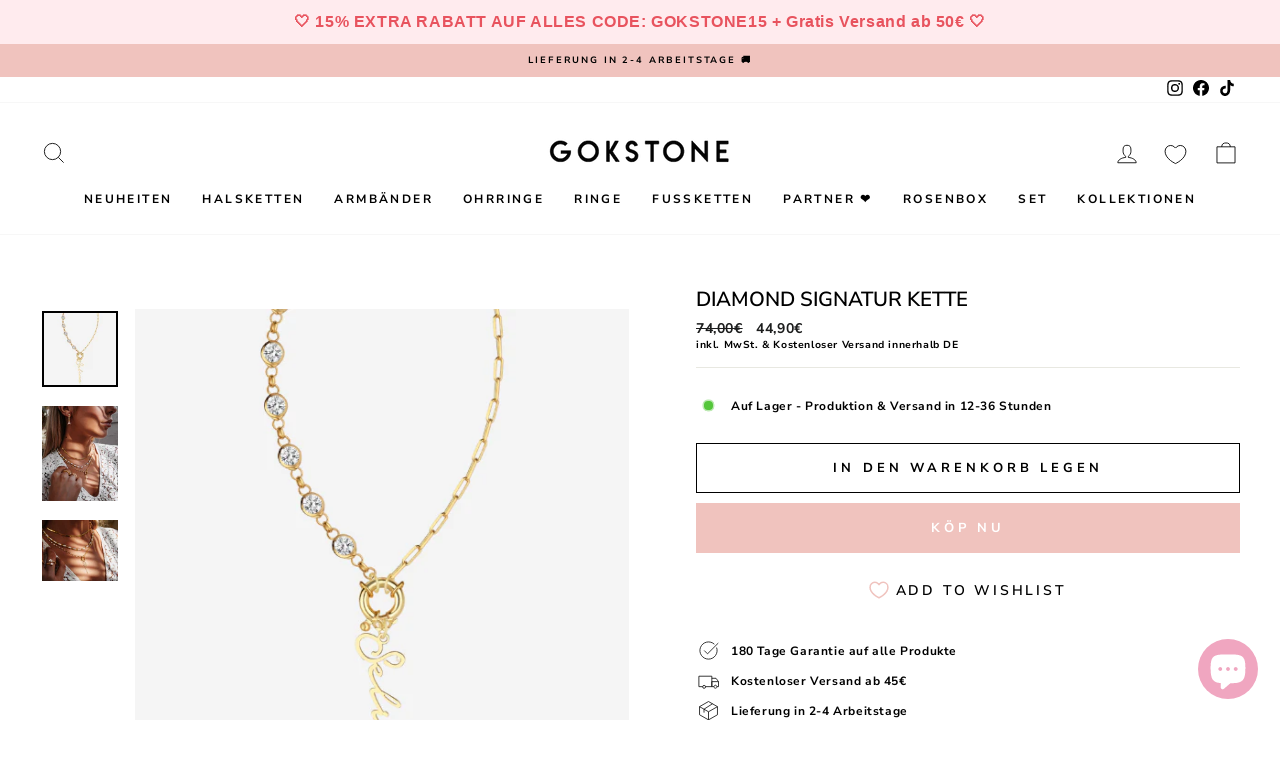

--- FILE ---
content_type: text/html; charset=utf-8
request_url: https://gokstone.com/sv/products/diamond-signatur-kette
body_size: 102064
content:
<!doctype html>
<html class="no-js" lang="sv" dir="ltr">
<head>
<script>
  window.Coyaka = window.Coyaka || {};
  window.Coyaka.cart = {"note":null,"attributes":{},"original_total_price":0,"total_price":0,"total_discount":0,"total_weight":0.0,"item_count":0,"items":[],"requires_shipping":false,"currency":"EUR","items_subtotal_price":0,"cart_level_discount_applications":[],"checkout_charge_amount":0};
  window.Coyaka.settings = {"pluginseo_pageTitleTruncateChars":"999","pluginseo_pageTitleEnableAppender":true,"pluginseo_pageTitleAppenderTemplate":"| %% shop.name %%","pluginseo_pageTitleAppenderTargetLength":"70","pluginseo_pageTitleTemplateApplyToAll":true,"pluginseo_pageTitleTruncateEnableForCollections":true,"pluginseo_pageTitleTruncateEnableForProducts":true,"pluginseo_pageTitleTruncateEnableForPages":true,"pluginseo_pageTitleTruncateEnableForArticles":true,"pluginseo_pageTitleTruncateEnableForBlogs":true,"pluginseo_pageTitleDefaultTemplate":"%% page_title %%","pluginseo_pageTitleIndexTemplate":"","pluginseo_pageTitlePageTemplate":"%% page_title %%","pluginseo_pageTitleSearchTemplate":"Shop %% search.terms %% at %% shop.name %%","pluginseo_pageTitleProductTemplate":"%% product.title %%%% product.selected_variant.title || prepend_not_empty: ' ' %%","pluginseo_pageTitleCollectionTemplate":"Shop %% current_tags || join: ', ' || append_not_empty: ' ' %%%% collection.title || escape %% at %% shop.name %%","pluginseo_pageTitleCatalogTemplate":"Browse %% collection.products || map: 'collections' || map: 'title' || uniq || take: '5' || join: ', ' || escape || remove: 'Home page, ' || remove: 'home page, '  || remove: 'Home page' || remove: 'Home page'  %% at %% shop.name %%","pluginseo_pageTitleBlogTemplate":"%% shop.name %% %% blog.title %%%% blog.all_tags || take: '5' || join: ', ' || prepend_not_empty: ' blog: ' || append_not_empty: ' and more' %%","pluginseo_pageTitleArticleTemplate":"%% article.title %%%% article.tags || take: '3' || join: ', ' || prepend_not_empty: ' | ' || append_not_empty: ' and more' %% | %% shop.name %% %% blog.title %% blog","pluginseo_pageTitle404Template":"404: Page Not Found - %% shop.name %%","pluginseo_metaDescriptionTruncateChars":"170","pluginseo_metaDescriptionTemplateApplyToAll":true,"pluginseo_metaDescriptionTruncateEnableForCollections":true,"pluginseo_metaDescriptionTruncateEnableForProducts":true,"pluginseo_metaDescriptionTruncateEnableForPages":true,"pluginseo_metaDescriptionTruncateEnableForArticles":true,"pluginseo_metaDescriptionTruncateEnableForBlogs":true,"pluginseo_metaDescriptionDefaultTemplate":"%% page_description %%","pluginseo_metaDescriptionIndexTemplate":"","pluginseo_metaDescriptionPageTemplate":"%% page.content || strip_newlines || strip_html || escape || append_not_empty: '.' %% Visit %% shop.name %%","pluginseo_metaDescriptionSearchTemplate":"Find %% search.terms || default: 'it' %% here%% search.results || map: 'title' || take: '3' || join: ', ' || prepend_not_empty: ' including ' || append_not_empty: ' and more' %% at %% shop.name %%","pluginseo_metaDescriptionProductTemplate":"%% product.description || strip_newlines || replace: '.,', ',' || strip_html || escape %%","pluginseo_metaDescriptionCollectionTemplate":"%% collection.all_tags || take: '3' || join: ', ' || prepend_not_empty: 'Shop ' || append_not_empty: ' and more ' %%%% collection.title || escape %% at %% shop.name %% %% collection.description || strip_html || strip_newlines || escape || strip %%","pluginseo_metaDescriptionCatalogTemplate":"Discover %% collection.products || map: 'title' || uniq || take: '3' || join: ', ' || escape %% and more.","pluginseo_metaDescriptionBlogTemplate":"%% blog.articles || map: 'title' || take: '3' || join: ', ' || prepend_not_empty: 'Read about ' || append_not_empty: ' and more on the '%%%% shop.name %% %% blog.title %% blog.","pluginseo_metaDescriptionArticleTemplate":"%% article.excerpt_or_content || strip_newlines || strip_html || escape %%%% article.tags || take: '6' || join: ', ' || prepend_not_empty: ' Read about ' || append_not_empty: ' and more' %% %% article.title %% on the %% shop.name %% %% blog.title %% blog","pluginseo_metaDescription404Template":"The page you requested can't be found, please visit %% shop.domain %% instead","pluginseo_structuredDataDisplayLogo":true,"pluginseo_structuredDataSocialProfileLinks":"https:\/\/www.facebook.com\/gokstone1\/\nhttps:\/\/www.instagram.com\/gokstone\/\nhttps:\/\/www.tiktok.com\/@gokstone?","pluginseo_structuredDataReviewApp":"autodetect","color_body_bg":"#ffffff","color_body_text":"#000000","color_price":"#1c1d1d","color_savings_text":"#C20000","color_borders":"#e8e8e1","color_button":"#f0c3be","color_button_text":"#ffffff","color_sale_tag":"#f0c3be","color_sale_tag_text":"#ffffff","color_cart_dot":"#ff4f33","color_small_image_bg":"#ffffff","color_large_image_bg":"#000000","color_header":"#ffffff","color_header_text":"#000000","color_announcement":"#f0c3be","color_announcement_text":"#000000","color_footer":"#ffffff","color_footer_text":"#000000","color_drawer_background":"#ffffff","color_drawer_text":"#000000","color_drawer_border":"#e8e8e1","color_drawer_button":"#111111","color_drawer_button_text":"#ffffff","color_modal_overlays":"#e6e6e6","color_image_text":"#ffffff","color_image_overlay":"#000000","color_image_overlay_opacity":10,"color_image_overlay_text_shadow":20,"type_header_font_family":{"error":"json not allowed for this object"},"type_header_spacing":"0","type_header_base_size":24,"type_header_line_height":1,"type_header_capitalize":true,"type_headers_align_text":true,"type_base_font_family":{"error":"json not allowed for this object"},"type_base_spacing":"50","type_base_size":12,"type_base_line_height":1.4,"type_body_align_text":true,"type_navigation_style":"body","type_navigation_size":12,"type_navigation_capitalize":true,"type_product_style":"body","type_product_capitalize":true,"type_collection_font":"body","type_collection_size":20,"button_style":"square","icon_weight":"2px","icon_linecaps":"miter","product_save_amount":false,"product_save_type":"dollar","vendor_enable":false,"quick_shop_enable":false,"quick_shop_text":"Quick view","product_grid_image_size":"natural","product_grid_image_fill":false,"product_hover_image":false,"enable_swatches":false,"swatch_style":"round","enable_product_reviews":false,"collection_grid_style":"overlaid-box","collection_grid_shape":"portrait","collection_grid_image":"collection","collection_grid_text_align":"bottom-center","collection_grid_tint":"#000000","collection_grid_opacity":10,"collection_grid_gutter":true,"cart_type":"page","cart_icon":"bag-minimal","cart_additional_buttons":false,"cart_notes_enable":false,"cart_terms_conditions_enable":false,"social_facebook_link":"https:\/\/www.facebook.com\/gokstone1\/","social_twitter_link":"","social_pinterest_link":"","social_instagram_link":"https:\/\/instagram.com\/gokstone","social_snapchat_link":"","social_tiktok_link":"https:\/\/www.tiktok.com\/@gokstone","social_tumblr_link":"","social_linkedin_link":"","social_youtube_link":"","social_vimeo_link":"","share_facebook":false,"share_twitter":false,"share_pinterest":false,"favicon":"\/\/gokstone.com\/cdn\/shop\/files\/gokstone_favicon.png?v=1635375000","search_enable":true,"search_type":"product,article,page,collection","predictive_search_enabled":true,"predictive_search_show_vendor":false,"predictive_search_show_price":false,"predictive_image_size":"square","show_breadcrumbs":false,"show_breadcrumbs_collection_link":false,"text_direction":"ltr","disable_animations":false,"checkout_logo_position":"left","checkout_logo_size":"small","checkout_body_background_color":"#ffffff","checkout_input_background_color_mode":"white","checkout_sidebar_background_color":"#fafafa","checkout_heading_font":"-apple-system, BlinkMacSystemFont, 'Segoe UI', Roboto, Helvetica, Arial, sans-serif, 'Apple Color Emoji', 'Segoe UI Emoji', 'Segoe UI Symbol'","checkout_body_font":"-apple-system, BlinkMacSystemFont, 'Segoe UI', Roboto, Helvetica, Arial, sans-serif, 'Apple Color Emoji', 'Segoe UI Emoji', 'Segoe UI Symbol'","checkout_accent_color":"#111111","checkout_button_color":"#111111","checkout_error_color":"#ff6d6d","breadcrumb":false,"pluginseo_structuredDataDisplayLocalBusiness":true,"customer_layout":"customer_area"};
  window.Coyaka.upsellProgressBar = window.Coyaka.upsellProgressBar || {};
  window.Coyaka.money_format = '{{amount_with_comma_separator}}€';
  window.Coyaka.money_with_currency_format = '€{{amount_with_comma_separator}} EUR';
  window.Coyaka.upsellProgressBar = {"status":true,"renders":[{"component":{"marginTop":"0","marginRight":"0","marginBottom":"20","marginLeft":"0","backgroundColor":"transparent"},"header":{"show":true,"fontSize":"16","color":"","marginBottom":"8"},"bar":{"barColor":"#f0c3be","backgroundColor":"#e3e3e3","borderColor":"#e3e3e3","borderWidth":"0","borderRadius":"0","height":"14"},"goalText":{"showText":true,"fontSize":"11","bold":false,"color":"","marginBottom":"0"},"price":{"fontSize":"1","color":"#ffffff","bold":false,"marginBottom":"0"},"marker":{"width":"3","height":"7","color":"#cecece","radius":"4","decal":"3"},"goals":[{"showImage":false,"imageSize":"70","marginBottom":"0"},{"showImage":false,"imageSize":"70","marginBottom":"0"}],"progressAmount":{"show":true,"color":"","fontSize":"11","bold":false,"marginTop":"2"},"success":{"successMessage":"<strong>🎉 Congratulations!</strong><br>You unlocked {goals}.","hideBarOnSuccess":false}}],"config":{"unit":"price"},"goals":[{"name":"Gratis Geschenk","description":"<p>Noch <span style=\"color: #ff0000;\">{amount}</span> f&uuml;r deinen Geschenk</p>","price":8900,"image":"https://upsell-progress-bar.web.app/images/truck.png"},{"name":"","description":"<strong>{amount} left</strong> for {name}","price":7900,"image":"","variantId":"","handle":""}]};
</script>





  <!-- Hotjar Tracking Code for https://gokstone.com/ -->
<script>
    (function(h,o,t,j,a,r){
        h.hj=h.hj||function(){(h.hj.q=h.hj.q||[]).push(arguments)};
        h._hjSettings={hjid:3207023,hjsv:6};
        a=o.getElementsByTagName('head')[0];
        r=o.createElement('script');r.async=1;
        r.src=t+h._hjSettings.hjid+j+h._hjSettings.hjsv;
        a.appendChild(r);
    })(window,document,'https://static.hotjar.com/c/hotjar-','.js?sv=');
</script>
  
<script>
/* don't expect this to work on older ie */
window.oncontextmenu = function () { return false; }
</script>

<meta name="google-site-verification" content="-mQcHPjZI6BYxmZ0hCAGDqHap1gOXgIUNou8xE0K6ws" />
  <meta charset="utf-8">
  

 <!-- default to true --><!-- Contain template--><!-- setting name: pluginseo_pageTitleTruncateEnableForProducts-->
    <!-- setting value: true --><!-- pageTitleTemplate: %% product.title %%%% product.selected_variant.title || prepend_not_empty: ' ' %% -->
  <!-- pageTitleToParse": Diamond Signatur Kette -->
  <!-- pageTitleTruncateApplicable: true -->

  <!-- pluginseo_pageTitleTemplateApplyToAll: true -->
  <!-- pageTitleTruncateApplicable: true --><!-- Custom page title: Yes --><title>Diamond Signatur Kette | GOKSTONE</title> <!-- default to true --><!-- Contain template--><!-- setting name: pluginseo_metaDescriptionTruncateEnableForProducts-->
    <!-- setting value: true --><!-- metaDescriptionTemplate: %% product.description || strip_newlines || replace: '.,', ',' || strip_html || escape %% -->
  <!-- metaDescriptionToParse": Details Material: 925 Sterling Silber Beschichtung: 14 Karat Echtgold Veredelung Farben: Gold, Silber &amp;amp; Roségold Länge: 40cm + 5cm Verlängerungskette -->
  <!-- metaDescriptionTruncateApplicable: true -->

  <!-- pluginseo_metaDescriptionTemplateApplyToAll: true -->
  <!-- metaDescriptionTruncateApplicable: true --><!-- Yes --><meta name="description" content="DetailsMaterial: 925 Sterling SilberBeschichtung: 14 Karat Echtgold VeredelungFarben: Gold, Silber &amp;amp;amp; RoségoldLänge: 40cm + 5cm Verlängerungskette" /><script data-desc="seo-breadcrumb-list" type="application/ld+json">
{
  "@context": "http://schema.org",
  "@type": "BreadcrumbList",
  "itemListElement": [{
          "@type": "ListItem",
          "position": 1,
          "item": {
            "@id": "https://gokstone.com/sv/products/diamond-signatur-kette",
            "name": "Diamond Signatur Kette"
          }
        }]
}
</script><script data-desc="seo-organization" type="application/ld+json">
  {
    "@context": "http://schema.org",
    "@type": "Organization",
    "@id": "https://gokstone.com#organization",
    "name": "GOKSTONE",
    "url": "https://gokstone.com","logo": {
        "type": "ImageObject",
        "url": "https://gokstone.com/cdn/shop/t/9/assets/pluginseo_structuredDataLogo_small.png?v=111221718790454024671639631288"
      },
      "image": "https://gokstone.com/cdn/shop/t/9/assets/pluginseo_structuredDataLogo_small.png?v=111221718790454024671639631288","sameAs": ["https://www.facebook.com/gokstone1/","https://www.instagram.com/gokstone/","https://www.tiktok.com/@gokstone?"]
  }
</script><script data-desc="seo-product" type="application/ld+json">
    {
      "@context": "http://schema.org/",
      "@type": "Product",
      "@id": "https://gokstone.com/sv/products/diamond-signatur-kette#product",
      "name": "Diamond Signatur Kette",
      "image": "https://gokstone.com/cdn/shop/products/diamondsignaturkettegoldnamenskette_450x450.png?v=1668705555",
      "description": "Details  Material: 925 Sterling Silber Beschichtung: 14 Karat Echtgold Veredelung  Farben: Gold, Silber &amp;amp; Roségold Länge: 40cm + 5cm Verlängerungskette",
      "mpn": "8094281138444",
      "brand": {
        "@type": "Thing",
        "name": "GOKSTONECOM"
      },"sku": "",
"offers": {
          "@type": "Offer",
          "url": "https://gokstone.com/sv/products/diamond-signatur-kette",
          "priceCurrency": "EUR",
          "price": "44.9",
          "availability": "InStock",
          "seller": {
            "@type": "Organization",
            "@id": "https://gokstone.com#organization"
          }
        }}
  </script><script data-desc="seo-website" type="application/ld+json">
  {
    "@context": "http://schema.org",
    "@type": "WebSite",
    "name": "GOKSTONE",
    "url": "https://gokstone.com",
    "potentialAction": {
      "@type": "SearchAction",
      "target": "https://gokstone.com/search?q={search_term_string}",
      "query-input": "required name=search_term_string"
    }
  }
</script><script data-desc="seo-local-business" type="application/ld+json">
    {
      "@context": "http://schema.org",
      "@type": "LocalBusiness",
      "image": "//gokstone.com/cdn/shop/t/9/assets/pluginseo_structuredDataLogo_small.png?v=111221718790454024671639631288","address": {
        "@type": "PostalAddress"}
    }
  </script><meta name="pluginseo" content="Plug in SEO Plus" data-ptf="s-te_pr-ap" data-mdf="s-te_pr" />

  <meta http-equiv="X-UA-Compatible" content="IE=edge,chrome=1">
  <meta name="viewport" content="width=device-width,initial-scale=1">
  <meta name="theme-color" content="#f0c3be">
  <!-- Google Tag Manager -->
<script>(function(w,d,s,l,i){w[l]=w[l]||[];w[l].push({'gtm.start':
new Date().getTime(),event:'gtm.js'});var f=d.getElementsByTagName(s)[0],
j=d.createElement(s),dl=l!='dataLayer'?'&l='+l:'';j.async=true;j.src=
'https://www.googletagmanager.com/gtm.js?id='+i+dl;f.parentNode.insertBefore(j,f);
})(window,document,'script','dataLayer','GTM-52XZLJQ');</script>
<!-- End Google Tag Manager -->
  <link rel="canonical" href="https://gokstone.com/sv/products/diamond-signatur-kette">
  <link rel="preconnect" href="https://cdn.shopify.com">
  <link rel="preconnect" href="https://fonts.shopifycdn.com">
  <link rel="dns-prefetch" href="https://productreviews.shopifycdn.com">
  <link rel="dns-prefetch" href="https://ajax.googleapis.com">
  <link rel="dns-prefetch" href="https://maps.googleapis.com">
  <link rel="dns-prefetch" href="https://maps.gstatic.com">
<link href="https://fonts.googleapis.com/css2?family=Mulish:ital,wght@0,200;0,300;0,400;0,500;0,600;0,700;0,800;0,900;1,200;1,300;1,400;1,500;1,600;1,700;1,800;1,900&family=Poppins:ital,wght@0,100;0,200;0,300;0,400;0,500;0,600;0,700;0,800;0,900;1,100;1,200;1,300;1,400;1,500;1,600;1,700;1,800;1,900&display=swap" rel="stylesheet">
  
  
<link rel="shortcut icon" href="//gokstone.com/cdn/shop/files/gokstone_favicon_32x32.png?v=1635375000" type="image/png" /><title>Diamond Signatur Kette
&ndash; GOKSTONE
</title>
<meta property="og:site_name" content="GOKSTONE">
  <meta property="og:url" content="https://gokstone.com/sv/products/diamond-signatur-kette">
  <meta property="og:title" content="Diamond Signatur Kette">
  <meta property="og:type" content="product">
  <meta property="og:description" content="Details Material: 925 Sterling Silber Beschichtung: 14 Karat Echtgold Veredelung Farben: Gold, Silber &amp;amp; Roségold Länge: 40cm + 5cm Verlängerungskette"><meta property="og:image" content="http://gokstone.com/cdn/shop/products/diamondsignaturkettegoldnamenskette.png?v=1668705555">
    <meta property="og:image:secure_url" content="https://gokstone.com/cdn/shop/products/diamondsignaturkettegoldnamenskette.png?v=1668705555">
    <meta property="og:image:width" content="540">
    <meta property="og:image:height" content="540"><meta name="twitter:site" content="@">
  <meta name="twitter:card" content="summary_large_image">
  <meta name="twitter:title" content="Diamond Signatur Kette">
  <meta name="twitter:description" content="Details Material: 925 Sterling Silber Beschichtung: 14 Karat Echtgold Veredelung Farben: Gold, Silber &amp;amp; Roségold Länge: 40cm + 5cm Verlängerungskette">
<style data-shopify>@font-face {
  font-family: "Nunito Sans";
  font-weight: 600;
  font-style: normal;
  font-display: swap;
  src: url("//gokstone.com/cdn/fonts/nunito_sans/nunitosans_n6.6e9464eba570101a53130c8130a9e17a8eb55c21.woff2") format("woff2"),
       url("//gokstone.com/cdn/fonts/nunito_sans/nunitosans_n6.25a0ac0c0a8a26038c7787054dd6058dfbc20fa8.woff") format("woff");
}

  @font-face {
  font-family: "Nunito Sans";
  font-weight: 700;
  font-style: normal;
  font-display: swap;
  src: url("//gokstone.com/cdn/fonts/nunito_sans/nunitosans_n7.25d963ed46da26098ebeab731e90d8802d989fa5.woff2") format("woff2"),
       url("//gokstone.com/cdn/fonts/nunito_sans/nunitosans_n7.d32e3219b3d2ec82285d3027bd673efc61a996c8.woff") format("woff");
}


  @font-face {
  font-family: "Nunito Sans";
  font-weight: 600;
  font-style: normal;
  font-display: swap;
  src: url("//gokstone.com/cdn/fonts/nunito_sans/nunitosans_n6.6e9464eba570101a53130c8130a9e17a8eb55c21.woff2") format("woff2"),
       url("//gokstone.com/cdn/fonts/nunito_sans/nunitosans_n6.25a0ac0c0a8a26038c7787054dd6058dfbc20fa8.woff") format("woff");
}

  @font-face {
  font-family: "Nunito Sans";
  font-weight: 700;
  font-style: italic;
  font-display: swap;
  src: url("//gokstone.com/cdn/fonts/nunito_sans/nunitosans_i7.8c1124729eec046a321e2424b2acf328c2c12139.woff2") format("woff2"),
       url("//gokstone.com/cdn/fonts/nunito_sans/nunitosans_i7.af4cda04357273e0996d21184432bcb14651a64d.woff") format("woff");
}

  @font-face {
  font-family: "Nunito Sans";
  font-weight: 600;
  font-style: italic;
  font-display: swap;
  src: url("//gokstone.com/cdn/fonts/nunito_sans/nunitosans_i6.e62a4aa1de9af615155fca680231620b75369d24.woff2") format("woff2"),
       url("//gokstone.com/cdn/fonts/nunito_sans/nunitosans_i6.84ec3dfef4c401afbcd538286a9d65b772072e4b.woff") format("woff");
}

</style><link href="//gokstone.com/cdn/shop/t/9/assets/theme.css?v=138883391841996384521702542318" rel="stylesheet" type="text/css" media="all" />
<style data-shopify>:root {
    --typeHeaderPrimary: "Nunito Sans";
    --typeHeaderFallback: sans-serif;
    --typeHeaderSize: 24px;
    --typeHeaderWeight: 600;
    --typeHeaderLineHeight: 1;
    --typeHeaderSpacing: 0.0em;

    --typeBasePrimary:"Nunito Sans";
    --typeBaseFallback:sans-serif;
    --typeBaseSize: 12px;
    --typeBaseWeight: 700;
    --typeBaseSpacing: 0.05em;
    --typeBaseLineHeight: 1.4;

    --typeCollectionTitle: 20px;

    --iconWeight: 2px;
    --iconLinecaps: miter;

    
      --buttonRadius: 0px;
    

    --colorGridOverlayOpacity: 0.1;
  }

  .placeholder-content {
    background-image: linear-gradient(100deg, #ffffff 40%, #f7f7f7 63%, #ffffff 79%);
  }</style><script>
    document.documentElement.className = document.documentElement.className.replace('no-js', 'js');
    window.theme = window.theme || {};
    theme.routes = {
      home: "/sv",
      cart: "/sv/cart.js",
      cartPage: "/sv/cart",
      cartAdd: "/sv/cart/add.js",
      cartChange: "/sv/cart/change.js"
    };
    theme.strings = {
      soldOut: "Ausverkauft",
      unavailable: "Nicht verfügbar",
      inStockLabel: "Auf Lager - Produktion \u0026amp; Versand in 12-36 Stunden",
      stockLabel: "Geringer Lagerbestand - [count] Artikel übrig",
      willNotShipUntil: "Wird nach dem [date] versendet",
      willBeInStockAfter: "Wird nach dem [date] auf Lager sein",
      waitingForStock: "Inventar auf dem Weg",
      savePrice: " sparst [saved_amount]",
      cartEmpty: "Ihr Einkaufswagen ist im Moment leer.",
      cartTermsConfirmation: "Sie müssen den Verkaufsbedingungen zustimmen, um auszuchecken",
      searchCollections: "Kollektionen:",
      searchPages: "Seiten:",
      searchArticles: "Artikel:"
    };
    theme.settings = {
      dynamicVariantsEnable: true,
      cartType: "page",
      isCustomerTemplate: false,
      moneyFormat: "{{amount_with_comma_separator}}€",
      saveType: "dollar",
      productImageSize: "natural",
      productImageCover: false,
      predictiveSearch: true,
      predictiveSearchType: "product,article,page,collection",
      quickView: false,
      themeName: 'Impulse',
      themeVersion: "5.1.2"
    };
  </script>
  <script>window.performance && window.performance.mark && window.performance.mark('shopify.content_for_header.start');</script><meta name="google-site-verification" content="-mQcHPjZI6BYxmZ0hCAGDqHap1gOXgIUNou8xE0K6ws">
<meta name="facebook-domain-verification" content="27yl64u6pblnn8j0qwqzcit7qnlgcy">
<meta name="facebook-domain-verification" content="iqtv0zxh3lazz07zfr7ytn2i8ttodr">
<meta name="facebook-domain-verification" content="scirpouv2cojae71usna7qwsnpm5ko">
<meta id="shopify-digital-wallet" name="shopify-digital-wallet" content="/60041167011/digital_wallets/dialog">
<meta name="shopify-checkout-api-token" content="50222bbe366bc7bc2abdf70b05142719">
<meta id="in-context-paypal-metadata" data-shop-id="60041167011" data-venmo-supported="false" data-environment="production" data-locale="en_US" data-paypal-v4="true" data-currency="EUR">
<link rel="alternate" hreflang="x-default" href="https://gokstone.com/products/diamond-signatur-kette">
<link rel="alternate" hreflang="de" href="https://gokstone.com/products/diamond-signatur-kette">
<link rel="alternate" hreflang="sv" href="https://gokstone.com/sv/products/diamond-signatur-kette">
<link rel="alternate" hreflang="nl" href="https://gokstone.com/nl/products/diamond-signatur-kette">
<link rel="alternate" hreflang="fr" href="https://gokstone.com/fr/products/diamond-signatur-kette">
<link rel="alternate" hreflang="en" href="https://gokstone.com/en/products/diamond-signatur-kette">
<link rel="alternate" hreflang="de-BE" href="https://gokstone.com/de-be/products/diamond-signatur-kette">
<link rel="alternate" hreflang="sv-BE" href="https://gokstone.com/sv-be/products/diamond-signatur-kette">
<link rel="alternate" hreflang="en-BE" href="https://gokstone.com/en-be/products/diamond-signatur-kette">
<link rel="alternate" hreflang="fr-BE" href="https://gokstone.com/fr-be/products/diamond-signatur-kette">
<link rel="alternate" hreflang="nl-BE" href="https://gokstone.com/nl-be/products/diamond-signatur-kette">
<link rel="alternate" hreflang="de-FR" href="https://gokstone.com/de-fr/products/diamond-signatur-kette">
<link rel="alternate" hreflang="sv-FR" href="https://gokstone.com/sv-fr/products/diamond-signatur-kette">
<link rel="alternate" hreflang="nl-FR" href="https://gokstone.com/nl-fr/products/diamond-signatur-kette">
<link rel="alternate" hreflang="en-FR" href="https://gokstone.com/en-fr/products/diamond-signatur-kette">
<link rel="alternate" hreflang="fr-FR" href="https://gokstone.com/fr-fr/products/diamond-signatur-kette">
<link rel="alternate" hreflang="de-NL" href="https://gokstone.com/de-nl/products/diamond-signatur-kette">
<link rel="alternate" hreflang="nl-NL" href="https://gokstone.com/nl-nl/products/diamond-signatur-kette">
<link rel="alternate" hreflang="sv-NL" href="https://gokstone.com/sv-nl/products/diamond-signatur-kette">
<link rel="alternate" hreflang="fr-NL" href="https://gokstone.com/fr-nl/products/diamond-signatur-kette">
<link rel="alternate" hreflang="en-NL" href="https://gokstone.com/en-nl/products/diamond-signatur-kette">
<link rel="alternate" hreflang="de-AT" href="https://gokstone.com/de-at/products/diamond-signatur-kette">
<link rel="alternate" hreflang="de-CH" href="https://gokstone.com/de-ch/products/diamond-signatur-kette">
<link rel="alternate" type="application/json+oembed" href="https://gokstone.com/sv/products/diamond-signatur-kette.oembed">
<script async="async" src="/checkouts/internal/preloads.js?locale=sv-DE"></script>
<script id="apple-pay-shop-capabilities" type="application/json">{"shopId":60041167011,"countryCode":"DE","currencyCode":"EUR","merchantCapabilities":["supports3DS"],"merchantId":"gid:\/\/shopify\/Shop\/60041167011","merchantName":"GOKSTONE","requiredBillingContactFields":["postalAddress","email"],"requiredShippingContactFields":["postalAddress","email"],"shippingType":"shipping","supportedNetworks":["visa","maestro","masterCard","amex"],"total":{"type":"pending","label":"GOKSTONE","amount":"1.00"},"shopifyPaymentsEnabled":true,"supportsSubscriptions":true}</script>
<script id="shopify-features" type="application/json">{"accessToken":"50222bbe366bc7bc2abdf70b05142719","betas":["rich-media-storefront-analytics"],"domain":"gokstone.com","predictiveSearch":true,"shopId":60041167011,"locale":"sv"}</script>
<script>var Shopify = Shopify || {};
Shopify.shop = "gokstonecom.myshopify.com";
Shopify.locale = "sv";
Shopify.currency = {"active":"EUR","rate":"1.0"};
Shopify.country = "DE";
Shopify.theme = {"name":"Copy of 19\/11\/21  Theme export impulse  25oct20...","id":128284360867,"schema_name":"Impulse","schema_version":"5.1.2","theme_store_id":null,"role":"main"};
Shopify.theme.handle = "null";
Shopify.theme.style = {"id":null,"handle":null};
Shopify.cdnHost = "gokstone.com/cdn";
Shopify.routes = Shopify.routes || {};
Shopify.routes.root = "/sv/";</script>
<script type="module">!function(o){(o.Shopify=o.Shopify||{}).modules=!0}(window);</script>
<script>!function(o){function n(){var o=[];function n(){o.push(Array.prototype.slice.apply(arguments))}return n.q=o,n}var t=o.Shopify=o.Shopify||{};t.loadFeatures=n(),t.autoloadFeatures=n()}(window);</script>
<script id="shop-js-analytics" type="application/json">{"pageType":"product"}</script>
<script defer="defer" async type="module" src="//gokstone.com/cdn/shopifycloud/shop-js/modules/v2/client.init-shop-cart-sync_D-iVwhuG.sv.esm.js"></script>
<script defer="defer" async type="module" src="//gokstone.com/cdn/shopifycloud/shop-js/modules/v2/chunk.common_D_3wwUAB.esm.js"></script>
<script type="module">
  await import("//gokstone.com/cdn/shopifycloud/shop-js/modules/v2/client.init-shop-cart-sync_D-iVwhuG.sv.esm.js");
await import("//gokstone.com/cdn/shopifycloud/shop-js/modules/v2/chunk.common_D_3wwUAB.esm.js");

  window.Shopify.SignInWithShop?.initShopCartSync?.({"fedCMEnabled":true,"windoidEnabled":true});

</script>
<script>(function() {
  var isLoaded = false;
  function asyncLoad() {
    if (isLoaded) return;
    isLoaded = true;
    var urls = ["https:\/\/trackifyx.redretarget.com\/pull\/lazy.js?shop=gokstonecom.myshopify.com","https:\/\/loox.io\/widget\/41x15sV4Ma\/loox.1664830574284.js?shop=gokstonecom.myshopify.com","https:\/\/static.klaviyo.com\/onsite\/js\/klaviyo.js?company_id=Rn7UYE\u0026shop=gokstonecom.myshopify.com","https:\/\/upsell-progress-bar.web.app\/index.js?shop=gokstonecom.myshopify.com","https:\/\/magic-menu.risingsigma.com\/js\/create-menu.min.js?shop=gokstonecom.myshopify.com","https:\/\/cdn.hextom.com\/js\/quickannouncementbar.js?shop=gokstonecom.myshopify.com"];
    for (var i = 0; i < urls.length; i++) {
      var s = document.createElement('script');
      s.type = 'text/javascript';
      s.async = true;
      s.src = urls[i];
      var x = document.getElementsByTagName('script')[0];
      x.parentNode.insertBefore(s, x);
    }
  };
  if(window.attachEvent) {
    window.attachEvent('onload', asyncLoad);
  } else {
    window.addEventListener('load', asyncLoad, false);
  }
})();</script>
<script id="__st">var __st={"a":60041167011,"offset":3600,"reqid":"b8a5cc30-7018-42e6-b0cb-e5c0a7a999e7-1768837751","pageurl":"gokstone.com\/sv\/products\/diamond-signatur-kette","u":"d685f9d55788","p":"product","rtyp":"product","rid":8094281138444};</script>
<script>window.ShopifyPaypalV4VisibilityTracking = true;</script>
<script id="captcha-bootstrap">!function(){'use strict';const t='contact',e='account',n='new_comment',o=[[t,t],['blogs',n],['comments',n],[t,'customer']],c=[[e,'customer_login'],[e,'guest_login'],[e,'recover_customer_password'],[e,'create_customer']],r=t=>t.map((([t,e])=>`form[action*='/${t}']:not([data-nocaptcha='true']) input[name='form_type'][value='${e}']`)).join(','),a=t=>()=>t?[...document.querySelectorAll(t)].map((t=>t.form)):[];function s(){const t=[...o],e=r(t);return a(e)}const i='password',u='form_key',d=['recaptcha-v3-token','g-recaptcha-response','h-captcha-response',i],f=()=>{try{return window.sessionStorage}catch{return}},m='__shopify_v',_=t=>t.elements[u];function p(t,e,n=!1){try{const o=window.sessionStorage,c=JSON.parse(o.getItem(e)),{data:r}=function(t){const{data:e,action:n}=t;return t[m]||n?{data:e,action:n}:{data:t,action:n}}(c);for(const[e,n]of Object.entries(r))t.elements[e]&&(t.elements[e].value=n);n&&o.removeItem(e)}catch(o){console.error('form repopulation failed',{error:o})}}const l='form_type',E='cptcha';function T(t){t.dataset[E]=!0}const w=window,h=w.document,L='Shopify',v='ce_forms',y='captcha';let A=!1;((t,e)=>{const n=(g='f06e6c50-85a8-45c8-87d0-21a2b65856fe',I='https://cdn.shopify.com/shopifycloud/storefront-forms-hcaptcha/ce_storefront_forms_captcha_hcaptcha.v1.5.2.iife.js',D={infoText:'Skyddas av hCaptcha',privacyText:'Integritet',termsText:'Villkor'},(t,e,n)=>{const o=w[L][v],c=o.bindForm;if(c)return c(t,g,e,D).then(n);var r;o.q.push([[t,g,e,D],n]),r=I,A||(h.body.append(Object.assign(h.createElement('script'),{id:'captcha-provider',async:!0,src:r})),A=!0)});var g,I,D;w[L]=w[L]||{},w[L][v]=w[L][v]||{},w[L][v].q=[],w[L][y]=w[L][y]||{},w[L][y].protect=function(t,e){n(t,void 0,e),T(t)},Object.freeze(w[L][y]),function(t,e,n,w,h,L){const[v,y,A,g]=function(t,e,n){const i=e?o:[],u=t?c:[],d=[...i,...u],f=r(d),m=r(i),_=r(d.filter((([t,e])=>n.includes(e))));return[a(f),a(m),a(_),s()]}(w,h,L),I=t=>{const e=t.target;return e instanceof HTMLFormElement?e:e&&e.form},D=t=>v().includes(t);t.addEventListener('submit',(t=>{const e=I(t);if(!e)return;const n=D(e)&&!e.dataset.hcaptchaBound&&!e.dataset.recaptchaBound,o=_(e),c=g().includes(e)&&(!o||!o.value);(n||c)&&t.preventDefault(),c&&!n&&(function(t){try{if(!f())return;!function(t){const e=f();if(!e)return;const n=_(t);if(!n)return;const o=n.value;o&&e.removeItem(o)}(t);const e=Array.from(Array(32),(()=>Math.random().toString(36)[2])).join('');!function(t,e){_(t)||t.append(Object.assign(document.createElement('input'),{type:'hidden',name:u})),t.elements[u].value=e}(t,e),function(t,e){const n=f();if(!n)return;const o=[...t.querySelectorAll(`input[type='${i}']`)].map((({name:t})=>t)),c=[...d,...o],r={};for(const[a,s]of new FormData(t).entries())c.includes(a)||(r[a]=s);n.setItem(e,JSON.stringify({[m]:1,action:t.action,data:r}))}(t,e)}catch(e){console.error('failed to persist form',e)}}(e),e.submit())}));const S=(t,e)=>{t&&!t.dataset[E]&&(n(t,e.some((e=>e===t))),T(t))};for(const o of['focusin','change'])t.addEventListener(o,(t=>{const e=I(t);D(e)&&S(e,y())}));const B=e.get('form_key'),M=e.get(l),P=B&&M;t.addEventListener('DOMContentLoaded',(()=>{const t=y();if(P)for(const e of t)e.elements[l].value===M&&p(e,B);[...new Set([...A(),...v().filter((t=>'true'===t.dataset.shopifyCaptcha))])].forEach((e=>S(e,t)))}))}(h,new URLSearchParams(w.location.search),n,t,e,['guest_login'])})(!0,!0)}();</script>
<script integrity="sha256-4kQ18oKyAcykRKYeNunJcIwy7WH5gtpwJnB7kiuLZ1E=" data-source-attribution="shopify.loadfeatures" defer="defer" src="//gokstone.com/cdn/shopifycloud/storefront/assets/storefront/load_feature-a0a9edcb.js" crossorigin="anonymous"></script>
<script data-source-attribution="shopify.dynamic_checkout.dynamic.init">var Shopify=Shopify||{};Shopify.PaymentButton=Shopify.PaymentButton||{isStorefrontPortableWallets:!0,init:function(){window.Shopify.PaymentButton.init=function(){};var t=document.createElement("script");t.src="https://gokstone.com/cdn/shopifycloud/portable-wallets/latest/portable-wallets.sv.js",t.type="module",document.head.appendChild(t)}};
</script>
<script data-source-attribution="shopify.dynamic_checkout.buyer_consent">
  function portableWalletsHideBuyerConsent(e){var t=document.getElementById("shopify-buyer-consent"),n=document.getElementById("shopify-subscription-policy-button");t&&n&&(t.classList.add("hidden"),t.setAttribute("aria-hidden","true"),n.removeEventListener("click",e))}function portableWalletsShowBuyerConsent(e){var t=document.getElementById("shopify-buyer-consent"),n=document.getElementById("shopify-subscription-policy-button");t&&n&&(t.classList.remove("hidden"),t.removeAttribute("aria-hidden"),n.addEventListener("click",e))}window.Shopify?.PaymentButton&&(window.Shopify.PaymentButton.hideBuyerConsent=portableWalletsHideBuyerConsent,window.Shopify.PaymentButton.showBuyerConsent=portableWalletsShowBuyerConsent);
</script>
<script>
  function portableWalletsCleanup(e){e&&e.src&&console.error("Failed to load portable wallets script "+e.src);var t=document.querySelectorAll("shopify-accelerated-checkout .shopify-payment-button__skeleton, shopify-accelerated-checkout-cart .wallet-cart-button__skeleton"),e=document.getElementById("shopify-buyer-consent");for(let e=0;e<t.length;e++)t[e].remove();e&&e.remove()}function portableWalletsNotLoadedAsModule(e){e instanceof ErrorEvent&&"string"==typeof e.message&&e.message.includes("import.meta")&&"string"==typeof e.filename&&e.filename.includes("portable-wallets")&&(window.removeEventListener("error",portableWalletsNotLoadedAsModule),window.Shopify.PaymentButton.failedToLoad=e,"loading"===document.readyState?document.addEventListener("DOMContentLoaded",window.Shopify.PaymentButton.init):window.Shopify.PaymentButton.init())}window.addEventListener("error",portableWalletsNotLoadedAsModule);
</script>

<script type="module" src="https://gokstone.com/cdn/shopifycloud/portable-wallets/latest/portable-wallets.sv.js" onError="portableWalletsCleanup(this)" crossorigin="anonymous"></script>
<script nomodule>
  document.addEventListener("DOMContentLoaded", portableWalletsCleanup);
</script>

<link id="shopify-accelerated-checkout-styles" rel="stylesheet" media="screen" href="https://gokstone.com/cdn/shopifycloud/portable-wallets/latest/accelerated-checkout-backwards-compat.css" crossorigin="anonymous">
<style id="shopify-accelerated-checkout-cart">
        #shopify-buyer-consent {
  margin-top: 1em;
  display: inline-block;
  width: 100%;
}

#shopify-buyer-consent.hidden {
  display: none;
}

#shopify-subscription-policy-button {
  background: none;
  border: none;
  padding: 0;
  text-decoration: underline;
  font-size: inherit;
  cursor: pointer;
}

#shopify-subscription-policy-button::before {
  box-shadow: none;
}

      </style>

<script>window.performance && window.performance.mark && window.performance.mark('shopify.content_for_header.end');</script>
  <script src="//gokstone.com/cdn/shop/t/9/assets/vendor-scripts-v10.js" defer="defer"></script><link rel="preload" as="style" href="//gokstone.com/cdn/shop/t/9/assets/currency-flags.css" onload="this.onload=null;this.rel='stylesheet'">
    <link rel="stylesheet" href="//gokstone.com/cdn/shop/t/9/assets/currency-flags.css">
  
  
<!--  test  -->
  <script src="//gokstone.com/cdn/shop/t/9/assets/theme.js?v=166830702671279141051639631290" defer="defer"></script><script>
var loadScript_p_common = function(url, callback) {
  var script = document.createElement("script")
  script.type = "text/javascript";
  if (script.readyState) {
    script.onreadystatechange = function() {
      if (script.readyState == "loaded" ||
          script.readyState == "complete") {
        script.onreadystatechange = null;
        callback();
      }
    };
  } else {
    script.onload = function() {
      callback();
    };
  }
  script.src = url;
  document.getElementsByTagName("head")[0].appendChild(script);
};
loadScript_p_common('//cdn-zeptoapps.com/product-personalizer/pplr_common.js', function() {});
</script>
<script id='tg-gtm-integration'>(function(w,d,s,l,i){w[l]=w[l]||[];w[l].push({'gtm.start':new Date().getTime(),event:'gtm.js'});var f=d.getElementsByTagName(s)[0],j=d.createElement(s),dl=l!='dataLayer'?'&l='+l:'';j.async=true;j.src='https://www.googletagmanager.com/gtm.js?id='+i+dl;f.parentNode.insertBefore(j,f);})(window,document,'script','dataLayer','GTM-52XZLJQ');</script>
  
  <!-- RedRetarget App Hook start -->
<link rel="dns-prefetch" href="https://trackifyx.redretarget.com">


<!-- HOOK JS-->

<meta name="tfx:tags" content=" Halsketten,  namenskette,  Neuheiten,  Personalized, ">
<meta name="tfx:collections" content="ALLE PRODUKTE, Halsketten, Namensketten, Nazar Kollektion, Neuheiten, Personalized, ">







<script id="tfx-cart">
    
    window.tfxCart = {"note":null,"attributes":{},"original_total_price":0,"total_price":0,"total_discount":0,"total_weight":0.0,"item_count":0,"items":[],"requires_shipping":false,"currency":"EUR","items_subtotal_price":0,"cart_level_discount_applications":[],"checkout_charge_amount":0}
</script>



<script id="tfx-product">
    
    window.tfxProduct = {"id":8094281138444,"title":"Diamond Signatur Kette","handle":"diamond-signatur-kette","description":"\u003ch6 data-mce-fragment=\"1\"\u003eDetails\u003c\/h6\u003e\n\u003cul data-mce-fragment=\"1\"\u003e\n\u003cli data-mce-fragment=\"1\"\u003eMaterial: 925 Sterling Silber\u003c\/li\u003e\n\u003cli data-mce-fragment=\"1\"\u003eBeschichtung: 14 Karat Echtgold Veredelung\u003c\/li\u003e\n\u003cli data-mce-fragment=\"1\"\u003e\n\u003cmeta charset=\"utf-8\"\u003eFarben: Gold, Silber \u0026amp; Roségold\u003c\/li\u003e\n\u003cli data-mce-fragment=\"1\"\u003eLänge: 40cm + 5cm Verlängerungskette\u003c\/li\u003e\n\u003c\/ul\u003e","published_at":"2022-11-17T18:18:54+01:00","created_at":"2022-11-17T18:18:54+01:00","vendor":"GOKSTONECOM","type":"","tags":["Halsketten","namenskette","Neuheiten","Personalized"],"price":4490,"price_min":4490,"price_max":4490,"available":true,"price_varies":false,"compare_at_price":7400,"compare_at_price_min":7400,"compare_at_price_max":7400,"compare_at_price_varies":false,"variants":[{"id":43759402189068,"title":"Default Title","option1":"Default Title","option2":null,"option3":null,"sku":"","requires_shipping":true,"taxable":true,"featured_image":null,"available":true,"name":"Diamond Signatur Kette","public_title":null,"options":["Default Title"],"price":4490,"weight":0,"compare_at_price":7400,"inventory_management":null,"barcode":"","requires_selling_plan":false,"selling_plan_allocations":[]}],"images":["\/\/gokstone.com\/cdn\/shop\/products\/diamondsignaturkettegoldnamenskette.png?v=1668705555","\/\/gokstone.com\/cdn\/shop\/products\/AYS06416.jpg?v=1668705601","\/\/gokstone.com\/cdn\/shop\/products\/AYS06375.jpg?v=1668705603"],"featured_image":"\/\/gokstone.com\/cdn\/shop\/products\/diamondsignaturkettegoldnamenskette.png?v=1668705555","options":["Title"],"media":[{"alt":null,"id":34003119145228,"position":1,"preview_image":{"aspect_ratio":1.0,"height":540,"width":540,"src":"\/\/gokstone.com\/cdn\/shop\/products\/diamondsignaturkettegoldnamenskette.png?v=1668705555"},"aspect_ratio":1.0,"height":540,"media_type":"image","src":"\/\/gokstone.com\/cdn\/shop\/products\/diamondsignaturkettegoldnamenskette.png?v=1668705555","width":540},{"alt":null,"id":34003123568908,"position":2,"preview_image":{"aspect_ratio":0.8,"height":4810,"width":3848,"src":"\/\/gokstone.com\/cdn\/shop\/products\/AYS06416.jpg?v=1668705601"},"aspect_ratio":0.8,"height":4810,"media_type":"image","src":"\/\/gokstone.com\/cdn\/shop\/products\/AYS06416.jpg?v=1668705601","width":3848},{"alt":null,"id":34003123601676,"position":3,"preview_image":{"aspect_ratio":1.25,"height":3109,"width":3886,"src":"\/\/gokstone.com\/cdn\/shop\/products\/AYS06375.jpg?v=1668705603"},"aspect_ratio":1.25,"height":3109,"media_type":"image","src":"\/\/gokstone.com\/cdn\/shop\/products\/AYS06375.jpg?v=1668705603","width":3886}],"requires_selling_plan":false,"selling_plan_groups":[],"content":"\u003ch6 data-mce-fragment=\"1\"\u003eDetails\u003c\/h6\u003e\n\u003cul data-mce-fragment=\"1\"\u003e\n\u003cli data-mce-fragment=\"1\"\u003eMaterial: 925 Sterling Silber\u003c\/li\u003e\n\u003cli data-mce-fragment=\"1\"\u003eBeschichtung: 14 Karat Echtgold Veredelung\u003c\/li\u003e\n\u003cli data-mce-fragment=\"1\"\u003e\n\u003cmeta charset=\"utf-8\"\u003eFarben: Gold, Silber \u0026amp; Roségold\u003c\/li\u003e\n\u003cli data-mce-fragment=\"1\"\u003eLänge: 40cm + 5cm Verlängerungskette\u003c\/li\u003e\n\u003c\/ul\u003e"}
</script>


<script type="text/javascript">
    /* ----- TFX Theme hook start ----- */
    (function (t, r, k, f, y, x) {
        if (t.tkfy != undefined) return true;
        t.tkfy = true;
        y = r.createElement(k); y.src = f; y.async = true;
        x = r.getElementsByTagName(k)[0]; x.parentNode.insertBefore(y, x);
    })(window, document, 'script', 'https://trackifyx.redretarget.com/pull/gokstonecom.myshopify.com/hook.js');
    /* ----- TFX theme hook end ----- */
</script>
<!-- RedRetarget App Hook end --><script type="text/javascript">
        /* ----- TFX Theme snapchat hook start ----- */
        (function (t, r, k, f, y, x) {
            if (t.snaptkfy != undefined) return true;
            t.snaptkfy = true;
            y = r.createElement(k); y.src = f; y.async = true;
            x = r.getElementsByTagName(k)[0]; x.parentNode.insertBefore(y, x);
        })(window, document, "script", "https://trackifyx.redretarget.com/pull/gokstonecom.myshopify.com/snapchathook.js");
        /* ----- TFX theme snapchat hook end ----- */
        </script><script type="text/javascript">
            /* ----- TFX Theme tiktok hook start ----- */
            (function (t, r, k, f, y, x) {
                if (t.tkfy_tt != undefined) return true;
                t.tkfy_tt = true;
                y = r.createElement(k); y.src = f; y.async = true;
                x = r.getElementsByTagName(k)[0]; x.parentNode.insertBefore(y, x);
            })(window, document, "script", "https://trackifyx.redretarget.com/pull/gokstonecom.myshopify.com/tiktokhook.js");
            /* ----- TFX theme tiktok hook end ----- */
            </script>
	<script>var loox_global_hash = '1724637620874';
var is_enable_smart_reviews_sorting = ('false' === 'true') ? true : false;</script><style>.loox-reviews-default { max-width: 1200px; margin: 0 auto; }.loox-rating .loox-icon { color:#EBBF20; }
:root { --lxs-rating-icon-color: #EBBF20; }</style>


<script id="sca_fg_cart_ShowGiftAsProductTemplate" type="text/template">
  
  <div class="item not-sca-qv" id="sca-freegift-{{productID}}">
    <a class="close_box" style="display: none;position: absolute;top:5px;right: 10px;font-size: 22px;font-weight: bold;cursor: pointer;text-decoration:none;color: #aaa;">×</a>
    <a href="/products/{{productHandle}}" target="_blank"><img style="margin-left: auto; margin-right: auto; width: 50%;" class="lazyOwl" data-src="{{productImageURL}}"></a>
    <div class="sca-product-shop">
      <div class="review-summary3">
        <div class="yotpo bottomLine" style="text-align:center"
          data-product-id="{{productID}}"
          data-product-models="{{productID}}"
          data-name="{{productTitle}}"
          data-url="/products/{{productHandle}}">
        </div>
      </div>
      <div class="f-fix"><span class="sca-product-title" style="white-space: nowrap;color:#000;{{showfgTitle}}">{{productTitle}}</span>
          <div id="product-variants-{{productID}}">
            <div class="sca-price" id="price-field-{{productID}}">
              <span class="sca-old-price">{{variant_compare_at_price}}</span>
              <span class="sca-special-price">{{variant_price}}</span>
            </div>
            <div id="stay-content-sca-freegift-{{productID}}" class="sca-fg-cart-item">
              <a class="close_box" style="display: none;position: absolute;top:5px;right: 10px;font-size: 22px;font-weight: bold;cursor: pointer;text-decoration:none;color: #aaa;">×</a>
              <select id="product-select-{{productID}}" name="id" style="display: none">
                {{optionVariantData}}
              </select>
            </div>
          </div>
          <button type='button' id="sca-btn-select-{{productID}}" class="sca-button" onclick="onclickSelect_{{productID}}();"><span>{{SelectButton}}</span></button>
          <button type='button' id="sca-btn-{{productID}}" class="sca-button" style="display: none"><span>{{AddToCartButton}}</span></button>
      </div>
    </div>
  </div>
  
</script>
<script id = "sca_fg_cart_ShowGiftAsProductScriptTemplate" type="text/template">
  
  
    var selectCallback_{{productID}}=function(t,a){if(t?(t.available?(SECOMAPP.jQuery("#sca-btn-{{productID}}").removeClass("disabled").removeAttr("disabled").html("<span>{{AddToCartButton}}</span>").fadeTo(200,1),SECOMAPP.jQuery("#sca-btn-{{productID}}").unbind("click"),SECOMAPP.jQuery("#sca-btn-{{productID}}").click(SECOMAPP.jQuery.proxy(function(){SECOMAPP.addGiftToCart(t.id,1)},t))):SECOMAPP.jQuery("#sca-btn-{{productID}}").html("<span>{{UnavailableButton}}</span>").addClass("disabled").attr("disabled","disabled").fadeTo(200,.5),t.compare_at_price>t.price?SECOMAPP.jQuery("#price-field-{{productID}}").html("<span class='sca-old-price'>"+SECOMAPP.formatMoney(t.compare_at_price)+"</span>&nbsp;<s class='sca-special-price'>"+SECOMAPP.formatMoney(t.price)+"</s>"):SECOMAPP.jQuery("#price-field-{{productID}}").html("<span class='sca-special-price'>"+SECOMAPP.formatMoney(t.price)+"</span>")):SECOMAPP.jQuery("#sca-btn-{{productID}}").html("<span>{{UnavailableButton}}</span>").addClass("disabled").attr("disabled","disabled").fadeTo(200,.5),t&&t.featured_image){var e=SECOMAPP.jQuery("#sca-freegift-{{productID}} img"),_=t.featured_image,c=e[0];Shopify.Image.switchImage(_,c,function(t,a,e){SECOMAPP.jQuery(e).parents("a").attr("href",t),SECOMAPP.jQuery(e).attr("src",t)})}},onclickSelect_{{productID}}=function(t){SECOMAPP.jQuery.getJSON("/products/{{productHandle}}.js",{_:(new Date).getTime()},function(t){SECOMAPP.jQuery(".owl-item #sca-freegift-{{productID}} span.sca-product-title").html(t.title);var e=[];SECOMAPP.jQuery.each(t.options,function(t,a){e[t]=a.name}),t.options=e;for(var a={{variantsGiftList}},_={{mainVariantsList}},c=t.variants.length-1;-1<c;c--)a.indexOf(t.variants[c].id)<0&&_.indexOf(t.variants[c].id)<0&&t.variants.splice(c,1);for(var o=_.length-1;-1<o;o--){var i=a[o],r=_[o],n=-1,s=-1;for(c=t.variants.length-1;-1<c;c--)t.variants[c].id==i?n=c:t.variants[c].id==r&&(s=c);-1<n&&-1<s&n!==s?("undefined"!=typeof SECOMAPP&&void 0!==SECOMAPP.fgsettings&&!0===SECOMAPP.fgsettings.sca_sync_gift&&void 0!==SECOMAPP.fgsettings.sca_fg_gift_variant_quantity_format&&"equal_original_inventory"===SECOMAPP.fgsettings.sca_fg_gift_variant_quantity_format&&(t.variants[n].available=t.variants[s].available,t.variants[n].inventory_management=t.variants[s].inventory_management),t.variants[n].option1=t.variants[s].option1,t.variants[n].options[0].name=t.variants[s].options[0].name,t.variants[n].options[1]&&(t.variants[n].options[1].name=t.variants[s].options[1].name,t.variants[n].option2=t.variants[s].option2),t.variants[n].options[2]&&(t.variants[n].options[2].name=t.variants[s].options[2].name,t.variants[n].option3=t.variants[s].option3),t.variants[n].title=t.variants[s].title,t.variants[n].name=t.variants[s].name,t.variants[n].public_title=t.variants[s].public_title,t.variants.splice(s,1)):(t.variants[s].id=i,t.variants[s].compare_at_price||(t.variants[s].compare_at_price=t.variants[s].price),t.variants[s].price=SECOMAPP.fgdata.giftid_price_mapping[i])}SECOMAPP.jQuery("#sca-btn-select-{{productID}}").hide(),SECOMAPP.jQuery("#product-select-{{productID}}").show(),SECOMAPP.jQuery("#sca-btn-{{productID}}").show(),SECOMAPP.jQuery("#stay-content-sca-freegift-{{productID}} .close_box").show(),SECOMAPP.jQuery("#stay-content-sca-freegift-{{productID}} .close_box").click(function(){SECOMAPP.jQuery("#stay-content-sca-freegift-{{productID}}").hide(),SECOMAPP.jQuery("#sca-btn-{{productID}}").hide(),SECOMAPP.jQuery("#sca-btn-select-{{productID}}").show()}),onclickSelect_{{productID}}=function(){SECOMAPP.jQuery("#stay-content-sca-freegift-{{productID}}").show(),SECOMAPP.jQuery("#sca-btn-{{productID}}").show(),SECOMAPP.jQuery("#sca-btn-select-{{productID}}").hide()},1==t.variants.length?(-1!==t.variants[0].title.indexOf("Default")&&SECOMAPP.jQuery("#sca-freegift-{{productID}} .selector-wrapper").hide(),1==t.variants[0].available&&(SECOMAPP.jQuery("#sca-btn-{{productID}}").show(),SECOMAPP.jQuery("#sca-btn-select-{{productID}}").hide(),SECOMAPP.jQuery("#sca-btn-{{productID}}").removeClass("disabled").removeAttr("disabled").html("<span>{{AddToCartButton}}</span>").fadeTo(200,1),SECOMAPP.jQuery("#sca-btn-{{productID}}").unbind("click"),SECOMAPP.jQuery("#sca-btn-{{productID}}").click(SECOMAPP.jQuery.proxy(function(){SECOMAPP.addGiftToCart(t.variants[0].id,1)},t)))):(new Shopify.OptionSelectors("product-select-{{productID}}",{product:t,onVariantSelected:selectCallback_{{productID}},enableHistoryState:!0}),SECOMAPP.jQuery("#stay-content-sca-freegift-{{productID}}").show(),SECOMAPP.jQuery("#stay-content-sca-freegift-{{productID}}").focus())})};1=={{variantsGiftList}}.length&&onclickSelect_{{productID}}();
  
</script>

<script id="sca_fg_cart_ShowGiftAsVariantTemplate" type="text/template">
  
  <div class="item not-sca-qv" id="sca-freegift-{{variantID}}">
    <a href="/products/{{productHandle}}?variant={{originalVariantID}}" target="_blank"><img style="margin-left: auto; margin-right: auto; width: 50%;" class="lazyOwl" data-src="{{variantImageURL}}"></a>
    <div class="sca-product-shop">
      <div class="review-summary3">
        <div class="yotpo bottomLine" style="text-align:center"
          data-product-id="{{productID}}"
          data-product-models="{{productID}}"
          data-name="{{productTitle}}"
          data-url="/products/{{productHandle}}">
        </div>
      </div>
      <div class="f-fix">
        <span class="sca-product-title" style="white-space: nowrap;color:#000;">{{variantTitle}}</span>
        <div class="sca-price">
          <span class="sca-old-price">{{variant_compare_at_price}}</span>
          <span class="sca-special-price">{{variant_price}}</span>
        </div>
        <button type="button" id="sca-btn{{variantID}}" class="sca-button" onclick="SECOMAPP.addGiftToCart({{variantID}},1);">
          <span>{{AddToCartButton}}</span>
        </button>
      </div>
    </div>
  </div>
  
</script>

<script id="sca_fg_prod_GiftList" type="text/template">
  
  <a style="text-decoration: none !important" id ="{{giftShowID}}" class="product-image freegif-product-image freegift-info-{{giftShowID}}"
     title="{{giftTitle}}" href="/products/{{productsHandle}}">
    <img class="not-sca-qv" src="{{giftImgUrl}}" alt="{{giftTitle}}" />
  </a>
  
</script>

<script id="sca_fg_prod_Gift_PopupDetail" type="text/template">
  
  <div class="sca-fg-item fg-info-{{giftShowID}}" style="display:none;z-index:2147483647;">
    <div class="sca-fg-item-options">
      <div class="sca-fg-item-option-title">
        <em>{{freegiftRuleName}}</em>
      </div>
      <div class="sca-fg-item-option-ct">
        <!--        <div class="sca-fg-image-item">
                        <img src="{{giftImgUrl}}" /> -->
        <div class="sca-fg-item-name">
          <a href="#">{{giftTitle}}</a>
        </div>
        <!--        </div> -->
      </div>
    </div>
  </div>
  
</script>

<script id="sca_fg_ajax_GiftListPopup" type="text/template">
  
  <div id="freegift_popup" class="mfp-hide">
    <div id="sca-fg-owl-carousel">
      <div id="freegift_cart_container" class="sca-fg-cart-container" style="display: none;">
        <div id="freegift_message" class="owl-carousel"></div>
      </div>
      <div id="sca-fg-slider-cart" style="display: none;">
        <div class="sca-fg-cart-title">
          <strong>{{popupTitle}}</strong>
        </div>
        <div id="sca_freegift_list" class="owl-carousel"></div>
      </div>
    </div>
  </div>
  
</script>

<script id="sca_fg_checkout_confirm_popup" type="text/template">
    
         <div class='sca-fg-checkout-confirm-popup' style='font-family: "Myriad","Cardo","Big Caslon","Bodoni MT",Georgia,serif; position: relative;background: #FFF;padding: 20px 20px 50px 20px;width: auto;max-width: 500px;margin: 20px auto;'>
             <h1 style='font-family: "Oswald","Cardo","Big Caslon","Bodoni MT",Georgia,serif;'>YOU CAN STILL ADD MORE!</h1>
             <p>You get 1 free item with every product purchased. It looks like you can still add more free item(s) to your cart. What would you like to do?</p>
             <p class='sca-fg-checkout-confirm-buttons' style='float: right;'>
                 <a class='btn popup-modal-dismiss action_button add_to_cart' href='#' style='width: 200px !important;margin-right: 20px;'>ADD MORE</a>
                 <a class='btn checkout__button continue-checkout action_button add_to_cart' href='/checkout' style='width: 200px !important;'>CHECKOUT</a>
             </p>
         </div>
    
</script>



<link href="//gokstone.com/cdn/shop/t/9/assets/sca.freegift.css?v=43694233310401270911668635390" rel="stylesheet" type="text/css" media="all" />
<script src="//gokstone.com/cdn/shopifycloud/storefront/assets/themes_support/option_selection-b017cd28.js" type="text/javascript"></script>
<script data-cfasync="false">
    Shopify.money_format = "{{amount_with_comma_separator}}€";
    //enable checking free gifts condition when checkout clicked
    if ((typeof SECOMAPP) === 'undefined') { window.SECOMAPP = {}; };
    SECOMAPP.enableOverrideCheckout = true;
    SECOMAPP.add_offer_names_above_gift_list = true;
    //    SECOMAPP.preStopAppCallback = function(cart){
    //        if(typeof yotpo!=='undefined' && typeof yotpo.initWidgets==='function'){
    //            yotpo.initWidgets();
    //        }
    //    }
</script>
<script data-cfasync="false" type="text/javascript">
  /* Smart Ecommerce App (SEA Inc)
  * http://www.secomapp.com
  * Do not reuse those source codes if don't have permission of us.
  * */
  
  
  !function(){Array.isArray||(Array.isArray=function(e){return"[object Array]"===Object.prototype.toString.call(e)}),"function"!=typeof Object.create&&(Object.create=function(e){function t(){}return t.prototype=e,new t}),Object.keys||(Object.keys=function(e){var t,o=[];for(t in e)Object.prototype.hasOwnProperty.call(e,t)&&o.push(t);return o}),String.prototype.endsWith||Object.defineProperty(String.prototype,"endsWith",{value:function(e,t){var o=this.toString();(void 0===t||t>o.length)&&(t=o.length),t-=e.length;var r=o.indexOf(e,t);return-1!==r&&r===t},writable:!0,enumerable:!0,configurable:!0}),Array.prototype.indexOf||(Array.prototype.indexOf=function(e,t){var o;if(null==this)throw new TypeError('"this" is null or not defined');var r=Object(this),i=r.length>>>0;if(0===i)return-1;var n=+t||0;if(Math.abs(n)===1/0&&(n=0),n>=i)return-1;for(o=Math.max(n>=0?n:i-Math.abs(n),0);o<i;){if(o in r&&r[o]===e)return o;o++}return-1}),Array.prototype.forEach||(Array.prototype.forEach=function(e,t){var o,r;if(null==this)throw new TypeError(" this is null or not defined");var i=Object(this),n=i.length>>>0;if("function"!=typeof e)throw new TypeError(e+" is not a function");for(arguments.length>1&&(o=t),r=0;r<n;){var a;r in i&&(a=i[r],e.call(o,a,r,i)),r++}}),console=console||{},console.log=console.log||function(){},"undefined"==typeof Shopify&&(Shopify={}),"function"!=typeof Shopify.onError&&(Shopify.onError=function(){}),"undefined"==typeof SECOMAPP&&(SECOMAPP={}),SECOMAPP.removeGiftsVariant=function(e){setTimeout(function(){try{e("select option").not(".sca-fg-cart-item select option").filter(function(){var t=e(this).val(),o=e(this).text();-1!==o.indexOf(" - ")&&(o=o.slice(0,o.indexOf(" - ")));var r=[];return-1!==o.indexOf(" / ")&&(r=o.split(" / "),o=r[r.length-1]),!!(void 0!==SECOMAPP.gifts_list_avai&&void 0!==SECOMAPP.gifts_list_avai[t]||o.endsWith("% off)"))&&(e(this).parent("select").find("option").not(".sca-fg-cart-item select option").filter(function(){var r=e(this).val();return e(this).text().endsWith(o)||r==t}).remove(),e(".dropdown *,ul li,label,div").filter(function(){var r=e(this).html(),i=e(this).data("value");return r&&r.endsWith(o)||i==t}).remove(),!0)})}catch(e){console.log(e)}},500)},SECOMAPP.formatMoney=function(e,t){"string"==typeof e&&(e=e.replace(".",""));var o="",r="undefined"!=typeof Shopify&&void 0!==Shopify.money_format?Shopify.money_format:"{{amount}}",i=/\{\{\s*(\w+)\s*\}\}/,n=t||(void 0!==this.fgsettings&&"string"==typeof this.fgsettings.sca_currency_format&&this.fgsettings.sca_currency_format.indexOf("amount")>-1?this.fgsettings.sca_currency_format:null)||r;if(n.indexOf("amount_no_decimals_no_comma_separator")<0&&n.indexOf("amount_no_comma_separator_up_cents")<0&&n.indexOf("amount_up_cents")<0&&"function"==typeof Shopify.formatMoney)return Shopify.formatMoney(e,n);function a(e,t){return void 0===e?t:e}function s(e,t,o,r,i,n){if(t=a(t,2),o=a(o,","),r=a(r,"."),isNaN(e)||null==e)return 0;var s=(e=(e/100).toFixed(t)).split(".");return s[0].replace(/(\d)(?=(\d\d\d)+(?!\d))/g,"$1"+o)+(s[1]?i&&n?i+s[1]+n:r+s[1]:"")}switch(n.match(i)[1]){case"amount":o=s(e,2);break;case"amount_no_decimals":o=s(e,0);break;case"amount_with_comma_separator":o=s(e,2,",",".");break;case"amount_no_decimals_with_comma_separator":o=s(e,0,",",".");break;case"amount_no_decimals_no_comma_separator":o=s(e,0,"","");break;case"amount_up_cents":o=s(e,2,",","","<sup>","</sup>");break;case"amount_no_comma_separator_up_cents":o=s(e,2,"","","<sup>","</sup>")}return n.replace(i,o)},SECOMAPP.setCookie=function(e,t,o,r,i){var n=new Date;n.setTime(n.getTime()+24*o*60*60*1e3+60*r*1e3);var a="expires="+n.toUTCString();document.cookie=e+"="+t+";"+a+(i?";path="+i:";path=/")},SECOMAPP.deleteCookie=function(e,t){document.cookie=e+"=; expires=Thu, 01 Jan 1970 00:00:00 UTC; "+(t?";path="+t:";path=/")},SECOMAPP.getCookie=function(e){for(var t=e+"=",o=document.cookie.split(";"),r=0;r<o.length;r++){for(var i=o[r];" "==i.charAt(0);)i=i.substring(1);if(0==i.indexOf(t))return i.substring(t.length,i.length)}return""},SECOMAPP.getQueryString=function(){for(var e={},t=window.location.search.substring(1).split("&"),o=0;o<t.length;o++){var r=t[o].split("=");if(void 0===e[r[0]])e[r[0]]=decodeURIComponent(r[1]);else if("string"==typeof e[r[0]]){var i=[e[r[0]],decodeURIComponent(r[1])];e[r[0]]=i}else e[r[0]].push(decodeURIComponent(r[1]))}return e},SECOMAPP.freegifts_product_json=function(e){if(Array.isArray||(Array.isArray=function(e){return"[object Array]"===Object.prototype.toString.call(e)}),String.prototype.endsWith||Object.defineProperty(String.prototype,"endsWith",{value:function(e,t){var o=this.toString();(void 0===t||t>o.length)&&(t=o.length),t-=e.length;var r=o.indexOf(e,t);return-1!==r&&r===t}}),e){if(e.options&&Array.isArray(e.options))for(var t=0;t<e.options.length;t++){if(void 0!==e.options[t]&&void 0!==e.options[t].values)if((r=e.options[t]).values&&Array.isArray(r.values))for(var o=0;o<r.values.length;o++)(r.values[o].endsWith("(Freegifts)")||r.values[o].endsWith("% off)"))&&(r.values.splice(o,1),o--)}if(e.options_with_values&&Array.isArray(e.options_with_values))for(t=0;t<e.options_with_values.length;t++){var r;if(void 0!==e.options_with_values[t]&&void 0!==e.options_with_values[t].values)if((r=e.options_with_values[t]).values&&Array.isArray(r.values))for(o=0;o<r.values.length;o++)(r.values[o].title.endsWith("(Freegifts)")||r.values[o].title.endsWith("% off)"))&&(r.values.splice(o,1),o--)}var i=e.price,n=e.price_max,a=e.price_min,s=e.compare_at_price,c=e.compare_at_price_max,f=e.compare_at_price_min;if(e.variants&&Array.isArray(e.variants))for(var p=0;e.variants.length,void 0!==e.variants[p];p++){var l=e.variants[p],u=l.option3?l.option3:l.option2?l.option2:l.option1?l.option1:l.title?l.title:"";"undefined"!=typeof SECOMAPP&&void 0!==SECOMAPP.gifts_list_avai&&void 0!==SECOMAPP.gifts_list_avai[l.id]||u.endsWith("(Freegifts)")||u.endsWith("% off)")?(e.variants.splice(p,1),p-=1):((!n||n>=l.price)&&(n=l.price,i=l.price),(!a||a<=l.price)&&(a=l.price),l.compare_at_price&&((!c||c>=l.compare_at_price)&&(c=l.compare_at_price,s=l.compare_at_price),(!f||f<=l.compare_at_price)&&(f=l.compare_at_price)),void 0!==l.available&&1==l.available&&(e.available=!0))}e.price=i,e.price_max=a==n?null:a,e.price_min=n==a?null:n,e.compare_at_price=s,e.compare_at_price_max=f,e.compare_at_price_min=c,e.price_varies=n<a,e.compare_at_price_varies=c<f}return e},SECOMAPP.fg_codes=[],""!==SECOMAPP.getCookie("sca_fg_codes")&&(SECOMAPP.fg_codes=JSON.parse(SECOMAPP.getCookie("sca_fg_codes")));var e=SECOMAPP.getQueryString();e.freegifts_code&&-1===SECOMAPP.fg_codes.indexOf(e.freegifts_code)&&(void 0!==SECOMAPP.activateOnlyOnePromoCode&&!0===SECOMAPP.activateOnlyOnePromoCode&&(SECOMAPP.fg_codes=[]),SECOMAPP.fg_codes.push(e.freegifts_code),SECOMAPP.setCookie("sca_fg_codes",JSON.stringify(SECOMAPP.fg_codes)))}();
  
  ;SECOMAPP.customer={};SECOMAPP.customer.orders=[];SECOMAPP.customer.freegifts=[];;SECOMAPP.customer.email=null;SECOMAPP.customer.first_name=null;SECOMAPP.customer.last_name=null;SECOMAPP.customer.tags=null;SECOMAPP.customer.orders_count=null;SECOMAPP.customer.total_spent=null;
</script>

	<script src="https://magic-menu.risingsigma.com/js/create-magic-menu.min.js" async></script>
<script id="nx8HmVar" type="text/javascript" >
    const NX8_HM_CURRENCY_FORMAT = "{{amount_with_comma_separator}}€";
    const NX8_HM_LINKS = [{ id: "main-menu", title: "Hauptmenü", items: ["/sv/collections/neuheiten","/sv/collections/halsketten","/sv/collections/armbander","/sv/collections/ohrringe","/sv/collections/ringe","/sv/collections/fussketten","/sv/collections/couple","/sv/collections/rosenbox","/sv/collections/set","/sv#",], },{ id: "footer", title: "Fußzeilenmenü", items: ["/sv/search","/sv/?id=GDPR_769769dd5c4da8efb4d18bf16ca2c677","/sv/policies/terms-of-service","/sv/policies/refund-policy",], },{ id: "hilfe-info", title: "Hilfe & Info", items: ["/sv/pages/faq","/sv/pages/pflegehinweise","/sv/pages/zahlung-und-versand","/sv/pages/widerrufsrecht",], },{ id: "gokstone", title: "GOKSTONE", items: ["/sv/pages/kontakt","/sv/pages/impressum","/sv/pages/datenschutz","/sv/pages/agb","/sv/?id=GDPR_769769dd5c4da8efb4d18bf16ca2c677",], },{ id: "hilfe", title: "Hilfe", items: ["/sv/pages/pflegehinweise","/sv/pages/faq","/sv/pages/kontakt",], },{ id: "allgemein", title: "Allgemein", items: ["/sv/pages/impressum","/sv/policies/privacy-policy","/sv/pages/widerrufsrecht","/sv/policies/terms-of-service","/sv/pages/zahlung-und-versand",], },{ id: "446150148259-child-62f046c4037df4209fe84ec5e5616b0d-legacy-kollektionen", title: "KOLLEKTIONEN ", items: ["/sv/collections/bestseller","/sv/collections/namenskette","/sv/collections/gravur-kollektion","/sv/collections/nazar-kollektion","/sv/collections/fatima-kollektion","/sv/collections/november-sale",], },{ id: "customer-account-main-menu", title: "Hauptmenü des Kundenkontos", items: ["/sv","https://shopify.com/60041167011/account/orders?locale=sv&region_country=DE",], },];
    window.nx8HmCurrencyFormat = NX8_HM_CURRENCY_FORMAT;
    window.nx8HmLinks = NX8_HM_LINKS;
</script>
<script type="text/javascript" src="//gokstone.com/cdn/shop/t/9/assets/nx8_hm_data.js?v=75442059516021113881669253490"></script>
<!-- BEGIN app block: shopify://apps/complianz-gdpr-cookie-consent/blocks/bc-block/e49729f0-d37d-4e24-ac65-e0e2f472ac27 -->

    
    
    
<link id='complianz-css' rel="stylesheet" href=https://cdn.shopify.com/extensions/019a2fb2-ee57-75e6-ac86-acfd14822c1d/gdpr-legal-cookie-74/assets/complainz.css media="print" onload="this.media='all'">
    <style>
        #Compliance-iframe.Compliance-iframe-branded > div.purposes-header,
        #Compliance-iframe.Compliance-iframe-branded > div.cmplc-cmp-header,
        #purposes-container > div.purposes-header,
        #Compliance-cs-banner .Compliance-cs-brand {
            background-color: #FFFFFF !important;
            color: #0A0A0A!important;
        }
        #Compliance-iframe.Compliance-iframe-branded .purposes-header .cmplc-btn-cp ,
        #Compliance-iframe.Compliance-iframe-branded .purposes-header .cmplc-btn-cp:hover,
        #Compliance-iframe.Compliance-iframe-branded .purposes-header .cmplc-btn-back:hover  {
            background-color: #ffffff !important;
            opacity: 1 !important;
        }
        #Compliance-cs-banner .cmplc-toggle .cmplc-toggle-label {
            color: #FFFFFF!important;
        }
        #Compliance-iframe.Compliance-iframe-branded .purposes-header .cmplc-btn-cp:hover,
        #Compliance-iframe.Compliance-iframe-branded .purposes-header .cmplc-btn-back:hover {
            background-color: #0A0A0A!important;
            color: #FFFFFF!important;
        }
        #Compliance-cs-banner #Compliance-cs-title {
            font-size: 14px !important;
        }
        #Compliance-cs-banner .Compliance-cs-content,
        #Compliance-cs-title,
        .cmplc-toggle-checkbox.granular-control-checkbox span {
            background-color: #FFFFFF !important;
            color: #0A0A0A !important;
            font-size: 14px !important;
        }
        #Compliance-cs-banner .Compliance-cs-close-btn {
            font-size: 14px !important;
            background-color: #FFFFFF !important;
        }
        #Compliance-cs-banner .Compliance-cs-opt-group {
            color: #FFFFFF !important;
        }
        #Compliance-cs-banner .Compliance-cs-opt-group button,
        .Compliance-alert button.Compliance-button-cancel {
            background-color: #007BBC!important;
            color: #FFFFFF!important;
        }
        #Compliance-cs-banner .Compliance-cs-opt-group button.Compliance-cs-accept-btn,
        #Compliance-cs-banner .Compliance-cs-opt-group button.Compliance-cs-btn-primary,
        .Compliance-alert button.Compliance-button-confirm {
            background-color: #007BBC !important;
            color: #FFFFFF !important;
        }
        #Compliance-cs-banner .Compliance-cs-opt-group button.Compliance-cs-reject-btn {
            background-color: #007BBC!important;
            color: #FFFFFF!important;
        }

        #Compliance-cs-banner .Compliance-banner-content button {
            cursor: pointer !important;
            color: currentColor !important;
            text-decoration: underline !important;
            border: none !important;
            background-color: transparent !important;
            font-size: 100% !important;
            padding: 0 !important;
        }

        #Compliance-cs-banner .Compliance-cs-opt-group button {
            border-radius: 4px !important;
            padding-block: 10px !important;
        }
        @media (min-width: 640px) {
            #Compliance-cs-banner.Compliance-cs-default-floating:not(.Compliance-cs-top):not(.Compliance-cs-center) .Compliance-cs-container, #Compliance-cs-banner.Compliance-cs-default-floating:not(.Compliance-cs-bottom):not(.Compliance-cs-center) .Compliance-cs-container, #Compliance-cs-banner.Compliance-cs-default-floating.Compliance-cs-center:not(.Compliance-cs-top):not(.Compliance-cs-bottom) .Compliance-cs-container {
                width: 560px !important;
            }
            #Compliance-cs-banner.Compliance-cs-default-floating:not(.Compliance-cs-top):not(.Compliance-cs-center) .Compliance-cs-opt-group, #Compliance-cs-banner.Compliance-cs-default-floating:not(.Compliance-cs-bottom):not(.Compliance-cs-center) .Compliance-cs-opt-group, #Compliance-cs-banner.Compliance-cs-default-floating.Compliance-cs-center:not(.Compliance-cs-top):not(.Compliance-cs-bottom) .Compliance-cs-opt-group {
                flex-direction: row !important;
            }
            #Compliance-cs-banner .Compliance-cs-opt-group button:not(:last-of-type),
            #Compliance-cs-banner .Compliance-cs-opt-group button {
                margin-right: 4px !important;
            }
            #Compliance-cs-banner .Compliance-cs-container .Compliance-cs-brand {
                position: absolute !important;
                inset-block-start: 6px;
            }
        }
        #Compliance-cs-banner.Compliance-cs-default-floating:not(.Compliance-cs-top):not(.Compliance-cs-center) .Compliance-cs-opt-group > div, #Compliance-cs-banner.Compliance-cs-default-floating:not(.Compliance-cs-bottom):not(.Compliance-cs-center) .Compliance-cs-opt-group > div, #Compliance-cs-banner.Compliance-cs-default-floating.Compliance-cs-center:not(.Compliance-cs-top):not(.Compliance-cs-bottom) .Compliance-cs-opt-group > div {
            flex-direction: row-reverse;
            width: 100% !important;
        }

        .Compliance-cs-brand-badge-outer, .Compliance-cs-brand-badge, #Compliance-cs-banner.Compliance-cs-default-floating.Compliance-cs-bottom .Compliance-cs-brand-badge-outer,
        #Compliance-cs-banner.Compliance-cs-default.Compliance-cs-bottom .Compliance-cs-brand-badge-outer,
        #Compliance-cs-banner.Compliance-cs-default:not(.Compliance-cs-left) .Compliance-cs-brand-badge-outer,
        #Compliance-cs-banner.Compliance-cs-default-floating:not(.Compliance-cs-left) .Compliance-cs-brand-badge-outer {
            display: none !important
        }

        #Compliance-cs-banner:not(.Compliance-cs-top):not(.Compliance-cs-bottom) .Compliance-cs-container.Compliance-cs-themed {
            flex-direction: row !important;
        }

        #Compliance-cs-banner #Compliance-cs-title,
        #Compliance-cs-banner #Compliance-cs-custom-title {
            justify-self: center !important;
            font-size: 14px !important;
            font-family: -apple-system,sans-serif !important;
            margin-inline: auto !important;
            width: 55% !important;
            text-align: center;
            font-weight: 600;
            visibility: unset;
        }

        @media (max-width: 640px) {
            #Compliance-cs-banner #Compliance-cs-title,
            #Compliance-cs-banner #Compliance-cs-custom-title {
                display: block;
            }
        }

        #Compliance-cs-banner .Compliance-cs-brand img {
            max-width: 110px !important;
            min-height: 32px !important;
        }
        #Compliance-cs-banner .Compliance-cs-container .Compliance-cs-brand {
            background: none !important;
            padding: 0px !important;
            margin-block-start:10px !important;
            margin-inline-start:16px !important;
        }

        #Compliance-cs-banner .Compliance-cs-opt-group button {
            padding-inline: 4px !important;
        }

    </style>
    
    
    
    

    <script type="text/javascript">
        function loadScript(src) {
            return new Promise((resolve, reject) => {
                const s = document.createElement("script");
                s.src = src;
                s.charset = "UTF-8";
                s.onload = resolve;
                s.onerror = reject;
                document.head.appendChild(s);
            });
        }

        function filterGoogleConsentModeURLs(domainsArray) {
            const googleConsentModeComplianzURls = [
                // 197, # Google Tag Manager:
                {"domain":"s.www.googletagmanager.com", "path":""},
                {"domain":"www.tagmanager.google.com", "path":""},
                {"domain":"www.googletagmanager.com", "path":""},
                {"domain":"googletagmanager.com", "path":""},
                {"domain":"tagassistant.google.com", "path":""},
                {"domain":"tagmanager.google.com", "path":""},

                // 2110, # Google Analytics 4:
                {"domain":"www.analytics.google.com", "path":""},
                {"domain":"www.google-analytics.com", "path":""},
                {"domain":"ssl.google-analytics.com", "path":""},
                {"domain":"google-analytics.com", "path":""},
                {"domain":"analytics.google.com", "path":""},
                {"domain":"region1.google-analytics.com", "path":""},
                {"domain":"region1.analytics.google.com", "path":""},
                {"domain":"*.google-analytics.com", "path":""},
                {"domain":"www.googletagmanager.com", "path":"/gtag/js?id=G"},
                {"domain":"googletagmanager.com", "path":"/gtag/js?id=UA"},
                {"domain":"www.googletagmanager.com", "path":"/gtag/js?id=UA"},
                {"domain":"googletagmanager.com", "path":"/gtag/js?id=G"},

                // 177, # Google Ads conversion tracking:
                {"domain":"googlesyndication.com", "path":""},
                {"domain":"media.admob.com", "path":""},
                {"domain":"gmodules.com", "path":""},
                {"domain":"ad.ytsa.net", "path":""},
                {"domain":"dartmotif.net", "path":""},
                {"domain":"dmtry.com", "path":""},
                {"domain":"go.channelintelligence.com", "path":""},
                {"domain":"googleusercontent.com", "path":""},
                {"domain":"googlevideo.com", "path":""},
                {"domain":"gvt1.com", "path":""},
                {"domain":"links.channelintelligence.com", "path":""},
                {"domain":"obrasilinteirojoga.com.br", "path":""},
                {"domain":"pcdn.tcgmsrv.net", "path":""},
                {"domain":"rdr.tag.channelintelligence.com", "path":""},
                {"domain":"static.googleadsserving.cn", "path":""},
                {"domain":"studioapi.doubleclick.com", "path":""},
                {"domain":"teracent.net", "path":""},
                {"domain":"ttwbs.channelintelligence.com", "path":""},
                {"domain":"wtb.channelintelligence.com", "path":""},
                {"domain":"youknowbest.com", "path":""},
                {"domain":"doubleclick.net", "path":""},
                {"domain":"redirector.gvt1.com", "path":""},

                //116, # Google Ads Remarketing
                {"domain":"googlesyndication.com", "path":""},
                {"domain":"media.admob.com", "path":""},
                {"domain":"gmodules.com", "path":""},
                {"domain":"ad.ytsa.net", "path":""},
                {"domain":"dartmotif.net", "path":""},
                {"domain":"dmtry.com", "path":""},
                {"domain":"go.channelintelligence.com", "path":""},
                {"domain":"googleusercontent.com", "path":""},
                {"domain":"googlevideo.com", "path":""},
                {"domain":"gvt1.com", "path":""},
                {"domain":"links.channelintelligence.com", "path":""},
                {"domain":"obrasilinteirojoga.com.br", "path":""},
                {"domain":"pcdn.tcgmsrv.net", "path":""},
                {"domain":"rdr.tag.channelintelligence.com", "path":""},
                {"domain":"static.googleadsserving.cn", "path":""},
                {"domain":"studioapi.doubleclick.com", "path":""},
                {"domain":"teracent.net", "path":""},
                {"domain":"ttwbs.channelintelligence.com", "path":""},
                {"domain":"wtb.channelintelligence.com", "path":""},
                {"domain":"youknowbest.com", "path":""},
                {"domain":"doubleclick.net", "path":""},
                {"domain":"redirector.gvt1.com", "path":""}
            ];

            if (!Array.isArray(domainsArray)) { 
                return [];
            }

            const blockedPairs = new Map();
            for (const rule of googleConsentModeComplianzURls) {
                if (!blockedPairs.has(rule.domain)) {
                    blockedPairs.set(rule.domain, new Set());
                }
                blockedPairs.get(rule.domain).add(rule.path);
            }

            return domainsArray.filter(item => {
                const paths = blockedPairs.get(item.d);
                return !(paths && paths.has(item.p));
            });
        }

        function setupAutoblockingByDomain() {
            // autoblocking by domain
            const autoblockByDomainArray = [];
            const prefixID = '10000' // to not get mixed with real metis ids
            let cmpBlockerDomains = []
            let cmpCmplcVendorsPurposes = {}
            let counter = 1
            for (const object of autoblockByDomainArray) {
                cmpBlockerDomains.push({
                    d: object.d,
                    p: object.path,
                    v: prefixID + counter,
                });
                counter++;
            }
            
            counter = 1
            for (const object of autoblockByDomainArray) {
                cmpCmplcVendorsPurposes[prefixID + counter] = object?.p ?? '1';
                counter++;
            }

            Object.defineProperty(window, "cmp_cmplc_vendors_purposes", {
                get() {
                    return cmpCmplcVendorsPurposes;
                },
                set(value) {
                    cmpCmplcVendorsPurposes = { ...cmpCmplcVendorsPurposes, ...value };
                }
            });
            const basicGmc = true;


            Object.defineProperty(window, "cmp_importblockerdomains", {
                get() {
                    if (basicGmc) {
                        return filterGoogleConsentModeURLs(cmpBlockerDomains);
                    }
                    return cmpBlockerDomains;
                },
                set(value) {
                    cmpBlockerDomains = [ ...cmpBlockerDomains, ...value ];
                }
            });
        }

        function enforceRejectionRecovery() {
            const base = (window._cmplc = window._cmplc || {});
            const featuresHolder = {};

            function lockFlagOn(holder) {
                const desc = Object.getOwnPropertyDescriptor(holder, 'rejection_recovery');
                if (!desc) {
                    Object.defineProperty(holder, 'rejection_recovery', {
                        get() { return true; },
                        set(_) { /* ignore */ },
                        enumerable: true,
                        configurable: false
                    });
                }
                return holder;
            }

            Object.defineProperty(base, 'csFeatures', {
                configurable: false,
                enumerable: true,
                get() {
                    return featuresHolder;
                },
                set(obj) {
                    if (obj && typeof obj === 'object') {
                        Object.keys(obj).forEach(k => {
                            if (k !== 'rejection_recovery') {
                                featuresHolder[k] = obj[k];
                            }
                        });
                    }
                    // we lock it, it won't try to redefine
                    lockFlagOn(featuresHolder);
                }
            });

            // Ensure an object is exposed even if read early
            if (!('csFeatures' in base)) {
                base.csFeatures = {};
            } else {
                // If someone already set it synchronously, merge and lock now.
                base.csFeatures = base.csFeatures;
            }
        }

        function splitDomains(joinedString) {
            if (!joinedString) {
                return []; // empty string -> empty array
            }
            return joinedString.split(";");
        }

        function setupWhitelist() {
            // Whitelist by domain:
            const whitelistString = "";
            const whitelist_array = [...splitDomains(whitelistString)];
            if (Array.isArray(window?.cmp_block_ignoredomains)) {
                window.cmp_block_ignoredomains = [...whitelist_array, ...window.cmp_block_ignoredomains];
            }
        }

        async function initCompliance() {
            const currentCsConfiguration = {"siteId":4388531,"cookiePolicyIds":{"en":30968916},"banner":{"acceptButtonDisplay":true,"rejectButtonDisplay":true,"customizeButtonDisplay":true,"position":"float-center","backgroundOverlay":false,"fontSize":"14px","content":"","acceptButtonCaption":"","rejectButtonCaption":"","customizeButtonCaption":"","backgroundColor":"#FFFFFF","textColor":"#0A0A0A","acceptButtonColor":"#007BBC","acceptButtonCaptionColor":"#FFFFFF","rejectButtonColor":"#007BBC","rejectButtonCaptionColor":"#FFFFFF","customizeButtonColor":"#007BBC","customizeButtonCaptionColor":"#FFFFFF","logo":"data:image\/png;base64,iVBORw0KGgoAAAANSUhEUgAAAfQAAABoCAYAAAAHBQIGAAAgAElEQVR4Xuy9eZBc1Xk+3H17u73vPT3dPTM9+2g0QvvCLmzAAQdIQQR2YWxjp0ziBDsQO3a5nEL8kR8uQxFHxGtsDCYxNnK2CvH2VT4JkJA00mibRZp9621635fbfe\/[base64]\/\/6\/ZyQ+rjITnItu6ZDP5tezzZeR1zZyjS3y+6sdf07Ov9VJcYk\/eD32xuFdrOQdrlYX485fZr8vpKfzY+7qH6\/XcV\/P3vMeduOKyvIweWs9zfymbtW7PtZ4fdE17zvO8XCKRiIuSSCTiqv69nEQiYSUSSUV4J\/9\/LVz0NT18DT8sHDRRPrIq+UBO1S\/IZ+nirlUZCc+F51m6cDaxz+LCXtf8HEvkBblBTvideH+XjKRSKf7tqryqFBaeufrcV\/\/98pJnX7dLv9xDCp8PcrrUviz34+v9dXGvqu98zedgPT8Mz\/Pifimq7t\/SIAR\/EmcVihvvi2f4Wr2D6ymjtf4unuchWyzcC9HBr9YFuBdXZP95nseZF\/82\/r64t+tpJ5ca9HW95+v5QVe9l4ICUUkkEnFBmOLlWWqsGIlEUpJIJBAEWVKpFBfnQ\/0SDpsoH2WVIYCclhoCyAirWkbXZDZDUJK4RHgm8TLjHc9VFPYa70Sx12p4hd8LedHC7xbPEy6tKJv3RUbCXorKA59P\/IzV+4hnFheeHUrsqpxz4T5W7wX2Rtyfq33PYBBx38U7Twzk1ZJF9cPyPA8ZiPsl6iicq6V6tNphxOcm5\/j9+MxXe7PW8veEc6euknG1QcVdLQiyxBlYNwe3KirHnlbfRzFwWk87Wa2H8d\/res\/X84Ouei8FBaeRSCRY2iWKvfozYlMhgLzwToy7VCrFBn+oX0IGQ5QRDr2ocKFkql\/ioReNIVEo16oyEZ5LvMSiAcY7LlNOWNhv7DUUeU17LXj64nmqlpfoKFRfJFFGV9zpWRL94jl1wpnHZ61+ZSUSCRZkAMdMNOpX4zPC2YBiEx1IUclBjlf87y+RA\/Yd+y\/eedGJr+kcrKdS4HlePE\/QUZBNtVEX\/xTkU51ZEs9wrlZndD0\/[base64]\/fulsVhMkcvllGq1WpnJZGipVEpzHKfWarUajUajV6lUeoVCoZXJZEQ+WNWnK5fLFQqFAmSUZximyLJsAYum6ZJGo4FsSnq9vqRQKPC10o4dO0qRSITft2\/fVZPRqVOnFNhzjUajmpiYMCaTSWsul7NyHGdQKBS0TCaD4ZDxPJ9hWTbD83yapumI2WxOPPzww\/GJiQnW5\/Oxt9122zuU+v79++VtbW0qhmGgbPWlUsnBMIyD4zirTCZTQFZwIFiWzRMh5fMFhUIRoygqZrVaY3K5vJDL5Zh0Ol3av3\/\/uimLH\/3oR\/Lx8XGlXC5XYi9zuRyUBs66EUutVuO5dSzLSjiOI6tQKKSTyWQmHo9DBnmNRlPQ6\/VFg8FQoCiqYDKZih\/\/+Mexd9zevXvXXHbCPR0YGMBdlEUiEU04HLaxLIsF2WmlUqlGKpXCkJEXz\/NXxbBzHFfiOC5XLpezFEWltVpt3GAwxHfs2JFSqVTlmZmZytJzsBpti+d\/[base64]\/va3v9VmMhkDy7I4ZGae561YHMfhgJuEZeB5nsgH7+IBgyFgGAaOTrZQKORkMllOqVTmoUTUanVGr9enbDZb0mAwJCEzjUaTsNls6dbW1srIyAj74IMPrv201nDaDx06BINmUigUxvHxcZfP5\/Om02kvwzANUDJw+JCBkMlkCblcTg65Vqu9aLVap++\/\/\/5pOCPZbLbk8XiQeVg0LM8\/\/7zabDbjIhpTqVRDNBrtyOfzHZVKpRkpY47jIDM5HEE4hOVyGfKZ0el0M263e0atVsclEkkK67HHHoMzuKaXGI2\/8sor9Pz8vKFcLuvT6bQll8s14FlZlnVBeUgkEgvOPfZPNOqlUilZKpVS+Xw+qVKpUtgzk8mU1Ov1MGixxsbGmNfrzWi1Wsbn8zFr3TtkyX7\/+9+rGxsblefOnbP6fD4iO4ZhWnieN7Isi89nFG35lXaQIQuioKTSIu66XC6HQYzodLopj8czfeONN\/rK5XJep9Plm5qaoNTX9MLzDwwMyIxGI\/U\/\/\/M\/pnw+b5RKpcZoNGrJZrOWYrFo53neLJVKTVhCtK6AQec4brHsBblQFMXAmAuZlSTHcUnBECX0en3YbDbHhfuXamlpSbW3t5c2btx41TIwENTPf\/5zm0QisfE83zg6Oqrx+XzaUCik4TguLpPJ\/CqVKuB0OjMymaxstVrL6+XgLt2kH\/7whwqdTueqVCounudd8\/Pz0AXufD7vhkEXy1NwvJVK5YJOpwvRNO2XyWTzRqNx7s\/+7M9wZ1ds+MSo\/JlnnjFns1l3uVz2sCyL90aWZRs5jrMrFAo5RVEw6Agu1g2ELRh0vPFKpTKmVqtjOp0uqlKp5vV6\/Uxra+vMRz7ykaSQ6VlRSfmKG3REY0ajUa3X6+nR0dGGVCrlKRQKnng87pyfnzeGw2ETjDvLskaO43BRcGFI6lUw6FRVkI7LnRE8GnhqMWFFtFptyGQyLTgcjgWtVptyuVzJ22+\/[base64]\/fff\/95qVSK9GXOZrPhfTGS\/slPfqKXyWQOuVxuj8Vi3mAwuCWXy21mGKZbkJOK4zgFy7JZjuOyMOo0TQ8ZDIbhlpaWIaVSGeR5PqzRaCKPPvooPORVv6rSeNRLL72kC4VCtmw2C2e2MZfLeYvFYmu5XG5jWRaGAgt3YNGgVyqVeKVSSTAMk0B2Qq\/XRxwOR1iv1we1Wq3P5XL5uru7o3Bs1Gp1fq1R6qFDh+Qmk0kHQ3XhwoXGycnJrdlsdivDMBvL5bKZZVkzzp+Q8bqi0bl4nvFOUVReoVCk4NTRNO3T6\/XnXS7X+VtuuWVUIpGksTo7O\/G+pheeH1nEfD4vf\/PNNx35fB5OlyOVSmG\/XLlcrgUZi0qlAgfbwnGcluM4OIkw6iKAC5+Bg0FH9A2jjuyPTCaDkYRBCkFhWyyWAE3TCwqFItzS0hLeunVrLhaLsa+\/\/jp7pQznUuG8+uqrTSzLNlMU1TE2Nmacm5szLiwswHGDsRyjaXrM4XDgfDHz8\/Olw4cPX5ESx09\/+lNaoVB0chzXyfN81\/T0dE8sFmvLZrPtMObiUqlUuJfzBoNhXq1Wj6tUqhGz2Tzy6KOP+gWDjixVTVm1qrsp\/fu\/\/3tnPp\/vKZfLWHBiveVyuaVcLruECF0ulUrXLeUuZLaIMcf5VqvVcFIWYLtomr6g0WgGu7q6Bm+77bawiB1ZSTC67gYdwjp48CABORUKBaSu9PF43FoqleDlukqlkovjuMZisWhFZI5VKBS0UCQ8zyOlh2hdUbWqI3QY5QLP83mpVJqVSqUw7vAika5IwOtFSg6GQK\/[base64]\/HFUitJ5NJY7FYJIFFLpezl8tlB5wt3MNyuUwcUNw9lHKEO4jsGFLuYgeF+PeR\/iVYD2FlUTrCeaUoCjpqAfdPoVBElEplRLh\/cbVajawZMmiomZV7e3vLa826vJdAXnzxxTaJRAKHsndoaMg+MzNjDwaDDp7nQ3K5fEqtVk+qVKqgRqOJQY\/u2rUrYzabufUuzSH1v7CwsJHjuI08z2+EPlhYWGhJJpPIDCEnTXEcJ8XnMJvNIZx1jUYzplKpzloslrNf\/vKX58Sup1UYdOrpp5\/[base64]\/k5joORzD744IPIblyR12uvvYbMQ4tUKm0eHh7uHhsb6wuFQhtxkcrlMlLiclxinU5XMBgMpG5sMpkOud3uEw899FA\/6k25XC7l8\/lS+\/bt45EqtVqtspdfftkViUR6EVVmMhlRMTQjKkZNHqlReIcqlYpRq9WIbIEnONPY2Hhm+\/btZywWi08mky2wLBt+8MEHV5XGFe\/AV77yFaRqHVKp1BGJRDzRaLQVkTkcWoZhDKVSCdEQjDnKAATljgsuLpZlGZ7nS3iXy+VFlUpVxBlHmQSG3G63w6v3K5XKaafTeXHnzp0LuA8zMzPMajItb7\/9ttpkMnlkMlnD0NBQ6\/Hjx7f6fL6tyWSyJ5PJKLPZrAp39SqVzsm5w99SKpUVYD9QWtDpdEGTyXSqo6Pj5Ec\/[base64]\/fHQ6HkZmEQQemRIqSEzIGLpcrajQaL8rl8pONjY39X\/nKV6aqDHpNJcMqYCoMeks8Ht9RqVS2ZzKZnmAw6IxEIs50Om1F7VyIJtfVTlZDUIADcDgcmcbGxoxOpztnNBqPb9u27fg999yDzAN0UEEo39R0xNftg1anMf7jP\/7DxDAMUsPWiYmJFp\/P15lMJruSyWRrKpVC6tGKqLxQKEjz+by0WCyS9gRhA8m78Onf8fmEqFoklUFqC\/UqTqlUchqNhtNqtaxWqy3qdDpcDr\/dbvdptdppu90+tX379imDwZDAhUK0umPHjvc1Bf\/d735XB0WB1N3o6GhrNBrdXCwWISNXIpFwZDKZBkRE5XJZgcWyLKIBKQ63KGtBuV6K1IK4f8DqCDU9Xi6XcyqVilUqlaxGoymKXqHVaoVBH7Xb7aNbt24dw4XGuv\/++5HyuSKvl19+GZFqu0wmaxsaGtowODjY5\/f7+1KplBtnoVgskkjVbDZXLBZLxWw2s2az+XfNzc1vf+YznznKsixq64mpqanEvn37JBMTE\/JSqaR45ZVXWsPh8I5SqbQzlUr1+P1+RzgcRpnHDLmhLgvH0Gg0VvR6fcVoNJZNJtOAx+M5dfPNN59yOBzzEolkoVgshlZj0KvvwN\/8zd8gIocBx952hMNhki3I5\/OufD6vKBaLSnxmcT+rzvxipCemtxUKBWptHE3TnE6ny1it1mhDQ0PEYrHMqVSq8x6P5\/jWrVtnpFJpHinq1WRXQqGQNpVKdVAU1Xz+\/PmuI0eObEHaHVmOeDwOoBhZV9OgQxBqtZo3GAyc0Wjk9Hr9gs1mO97V1XX87rvvPkNRVFgul4dvueWWyEoOKmT9wgsvQP5G4AMymYzN7\/eL2ZzuRCJhFfVUsVgEME5eKBSwV0gBL+opwel4lw6tzv4haoSewr\/h\/tE0XaZpuqLT6RImkymKvYTxpGn6otlsvujxeOaBEapUKumvfvWrwABdkdfzzz+PiLiP5\/mdp0+fbp2cnGwLhUJtFEUhS+czGo1+tVo9plarhxsbG4duvfVWH5zLpqam0lrLO4sHnOel3\/ve97R+v3+3RCLZxXHc7tOnTzdNT087A4EAMliLIFGr1Zr1eDxJr9ebMplMI2q1+ojdbj\/6d3\/3d9BZYivjig361772tY5cLnd9uVy+PplMbpyenrb6\/X5bLBZD+ZcEvVfyzLtcrgKwQM3NzQheTpvN5rd27tz51v3334\/MA+nukEql6PSo6bVuBh2pk3Q6rVYoFOrp6ekG1J0QjSQSiaZYLNaczWZbMpkMvGB9Pp83FItFdalUAoiLLNEjFz91Vd38HQ9SJVzRYEnkcjlP0zSvVqsluDBqtTqM1CTqjgaDYdZut8+0t7fParVa1K6CDQ0NwXvvvRfCumrIbqT47rzzTpJOzuVydH9\/v2VhYQHobks4HG6BASqVSm25XM6G9Hs+n0cKnq5UKjKWZbGgTBZTkeSk\/f8NAO\/abAHEQf4d3yeTyXgYBhh2yEiv12eMRiMWarRTer0ejs80x3F+hULhk0gkM3K5vDw7O1s+ePCg2C1Q06Fa7pv++Z\/\/GZFgu1QqbT937hwM+iafz0cMeqFQAMIbBp23WCwsltVq5cxm82+bmpqOfupTnzqqUCjipVIpEQqF4rlcDihjUqo5efJkh9\/v35nP53dmMpmuSCQCPIIpk8kgy0FkR1EUCwQvsjUWiyWLS+R0Ok\/feuutp91ud4jn+TgATKsxiiJymGEYzfHjx1vC4TCUBZzZVqQQcQeKxSIiP4phGBnWe537qrQz9k6CBbS7wWBImc1mgD\/9Go1m2OFwnHI6nVNIv0skkuhTTz2VEPa95tT40NAQUMadcrm8ZWhoqOutt97aMjU1tTUSiXTHYjFJPB7Hek99UV37Xu4MiGf3vc6waNCNRiMvrAWr1UoM+l133YXSC8ojCx\/72Mdqcj4BwGpqagLoUjM9PW2YmJiwJ5NJRONw+lrhfDEM05rJZIzQUYVCwYhsEcMwVKlUIqnf6v1a7v5V6zJ8r0KhgFNNllqtzup0Ouwhyig+hUIxqVarJ2ianqMoKiSTyZByRbq7EgqFKgcPHqzJWC0nd\/Hrzz77bJ9UKt3E8\/yuU6dOtU9MTLSHQqF2GBCVShWF\/gRgVK1Wo1Z9wWazzQKkitLcvffem16Pzhg4R9\/+9rd1iURiN8\/ze7BOnTrlgf3w+XzEoAsRusRms2WbmppSMOiondM0fcTtdr\/[base64]\/M8MehTU1M6pVJpBcZgeHi4a25ubnsqldqey+XaksmkJp1Oa\/L5vFo8V3BSkLIWAJTAEJwzm83nr7\/++nPt7e0w5vn+\/v78\/v37VwwCevnll5GmA97Bevz48faZmZmeRCLRDdRuOp0GIA5YEtTVqUqlIoWTJn4u8V1UGqIiw3kXMlFwynDOyzDqWFqtNqrX6ydcLteQzWablEql0waDYfpb3\/oW0nUw5jW388CgK5XKDo7jmkdGRhChb52ent4aDod7YMwFo76IZ1mq0ESHSbyfl1KGSw3cpZ69+ucE0BBvMpnIAphTNOh33333aZRGVmLQX3vtNbTE2rBHfr+\/YXh42I1yYCKRcKErIpfLOYrFIsBwNMMwakFPwZmWYr\/+oHL+4NOIOqp638TnEyPLpQ4O7h8caryrVKqSSqUi7bYwoEqlEs4Z0OVzSqVyUqPRTCFjhH1OJpPFl156aU0gzaUGBgad5\/l3GPRgMNjOInqQybJyuRw6NKDT6SYtFsuEyWSaUSgUQGHPb9iwATiANaffqw06y7LEoA8MDBCD7vf732XQPR5PqrW1lUToSqUSmJq3nnrqqTUb9Fwud0O5XCYGfWJiwjo3N\/cug16975c7t7Ua8eqIHwbd4\/EUvF4v2lJPm0ymN3fv3v3WfffdVx2h15xNXnOELqYZf\/[base64]\/0pz99tNqgT0xMACyI2p\/74sWLPVNTU1vi8TgQ2i1ALOdyOaTj4UyJBrEEo2ez2Uj7k1wuH1YqlUN9fX3Du3btyvX39wNpDEdvxWfixRdfbELKWiKRNJ86dap7dHS0NxwO96bTaYdQg6bxWcTaIOyCeM6rzz\/+G\/tX5ewufhYh08Ii2gNg0Gw2z3u93gmHwzEhl8vPq9XqwQMHDoyvtJVHTLlLpdImROhHjx7dNj09vS0ajQJ1\/I4I\/VJGrNoBqXK633VdqpWh6LRXtXG\/476LBh3RudlsXjTonZ2dx\/\/oj\/5oxQb9t7\/9LYKOFoqiWtAeNTg42DY3N9cWjUabksmkLpVK6dLpNLA\/0E\/AXIgpdnKvcAGrHWmcqerAQ3RGqoCNi\/pN+HkShAg6DvePFTJmAH\/GdTodWpjmVSoVuYOtra2j6FaRSCSZF198Ee\/r9qo26P39\/SRCDwQC7cCwiDVpgPfQGmaxWObNZvOUSqW6YDQaL+zevXtKp9MxhUJhVXiNKp2+GKFfzqCLZwkROgy6GKGvt0FnWfaGeDxODPrs7OwlDXr13ot6eC0bgvPtcrlI22VLSwtaMGHQScr9T\/7kT2DQUUNHyv2qGHTpr3\/[base64]\/3PdcyqDPz8+LNfT3NOiPPPLIEXQ1VCoVeOvJH\/7wh+hhJXKdmZnpRlQciUQ2ZLNZdFIgVUqiK9SglUolyjI5vV6PFOIFr9d7gef5calUOpFOp8d\/85vfrBiEJPTJEkarAwcOdJfL5S6O47pGRkY6JyYmukKhUGc2m0UJhSoUClS5XCayFww5FDoAiwAvYm9JCQh1V2SwkKER3knJBXsJJ0A0JDRN5y0Wy4LH4\/EjQpfL5af0ev3An\/[base64]\/yESiC0VoLUVWMYg7qNVqhy0Wy6hMJgsDEX\/33XeHZ2dnueHhYXY9nOtqg37ixIn28fFxYtBByiTKHt0V6JtHu6tOp5ujaXrYYDCMNDc3o20M4L70M888g5ZBMRO0Ir1QS4R+NQx6oVAgKXcY9PHx8XcZdNxJONCCXcEdJZTRwjt55pUQLYnXBj\/ndDpzbrc739zcnIMTZzAY+nfs2NF\/7733Bq4qyh014c7OTiNFUYSAARFJPB7vzuVy8OiRRnamUilnoVBAylNUZoR0R1BmBKQFgAiiRJ7nSXsH2tFwwRUKRQXpRciqqpaCFDQhHhH7lcF0VKlUwOokRZ0LyluhUBDwF36\/1WqdcTqdM52dnagHXVQqlSMtLS3DX\/[base64]\/BBCur1QqASnfPjc31xQOh5symYwFZwGGBQpKo9GUdTodsANog0PLy7murq5zFEX5GIbx4\/1HP\/pRzZ5wlaO5yHn+7LPPXpdKpTaVSqXrpqamWmZnZ4EcRoeHjmEYYuCqHU6whQmlIWRG0IZJjAXOP1DVlUqFEAyBraxQKADEBecZSH1yPvDzqGk2NDQgkpqlafqE1Wrt371796BGo8mn0+nCk08+WRNaHyyOEonEDoauCxcuuPv7+7uDwSBKBi2JREKWSCSoZDKJv\/0Ogy6TkcYBOCkasGtBHxSLRV0mkyGsc8VicREnAIdFwLgwGo0GfdoghwJJVAodLNXOu3g+YdCrUu4Ji8Uy0t7ePvKRj3xkHOBIpVL5nm1rQnsokNR0IBBAl00fwzB96XS6IxQKOWOxGOrnaHcE8I2AK0UnBTKWy+W4fxV0RqDdUeDBwPkrCplA3M3q\/mfoOMLChs4UtMQJC3cQQQ3p4qgGQWK\/4TAL5yFO0\/QMMC1GoxFgOfLfN9988wy6HsAQ+Oijj8LxXJHxXOrwXM6g47OKGQYg7UFIhUyQRqNZ0Gg0E2azedzpdKLeHzAYDIGHH344EA6H2Ww2u2L0+wfFoMOJ1Wq1yGRChyCgwXklBFQcx5Fs3nsZ9KWgOjjkImGa3W7PNjQ05DweDzAV43DkNm\/ePHzPPffASRU7umrGT6w65Y6aMOocUqm0gaIo59tvv90XCAQQZfUlEgmLEHHqYKSEWjlBssvlcpL6hJGCgkXqBqhrgHmkUikB9aC+BK8VdV4hWkFkibQX+pOREjNVKhWkp0F2YYYCyeVyVDabhQJBWxIMEzFQaHGw2+0X29raLqIehDpjS0vL1F\/\/9V9Xe5ZrCTgv+7MA4dA0bTAYDPpIJGIfHBzckU6ntzMMs93n86FVBv+O\/l4g2eGMkDYJ0emBIhEUIKhscwqFIiqXy1Fvw6UnrUxY1alLqVRKemXxLgIQc7mcAXVk0K0KbYLIapC0rgAUI9kQKFydTkeoNW02G0hMhm022\/CePXuGgIZH3Ro96w8++GDNqMtLCWctBv0zn\/nMEYqicDYAIin+y7\/8y4ZAILAzm83ujEQiXp\/PZw6FQuZMJoMOAjFVigiviIV+T7Va3W+1Wk\/eeOON\/Ujfg7fA6XTGV9qOIyhlOpVKgRyDfv7553eGw+GdhUJhp8\/na5ybm7MEg0EAH1FqImcYewW0OpZWq0WbJYglQPaD84+9hKEogtikWCwS6lqA+oAFyGazGqRERQcXzh5a+iwWSw7IZK1We8zhcBy76aabzgIpXS6X01\/72tdqStXiPlutVr1ardYODg5ah4eHgc4HQMwNQ55MJuXIskF5iSlyGHNYL4VCgYZdGPNGrEwmY11YWFBGo1G0u8F4iaUezmAw5IU2RKQSF+RyOVlQXiI7nPj9+H+tVot0OzHq4JMwmUzTXq93+oYbbkBHAklH9\/[base64]\/\/+I9hn1Y8TXQ1Bp1EPC+99BIOp7dSqbRKJBLv2bNnNwYCgY2A\/gv1KCgAIHkX03IQjBhxCj3AeaPRmAfiGu1CQHfiXa1WF3Q6HVK8RVAjl8tlkk4vl8uIzhG1WAAsKxQKIICwA40KY4WUGbxssd9aSBMPm83m4fb29mGVSoU+46DVag3u378fKPcr8hK979dffx2kCegnB5rWfeHChR2JRGJHPp\/fEYlElFhQelAmYkSCS42FyACODSIt0FuCEEahUID2EIAUoFAJMAqKprqWBwpRtOKArCSTyaDcYcpmswTpLSw4WQDdEZR1uVxeBCpgX\/V6PfYjbzabcwaDYdDpdA5u3rx50Gg0znMcF1KpVKEvfvGLYGgjH3k1AlyrQedA8F0qcSzLcr\/\/\/e\/7gsHgnmw2uycWiyEiJnMCstks4bgXoixkajI2mw39nmDIO+FwOE584hOfOE5RVC6dTufOnDmzYuAfslRf\/OIXCSES1oEDB25YWFi4PpvN3hAKheyg0wwGg2jPJFEfXlD+Qk81o9frk0hlmkymOYA3wSWvUCjA1V5MpVJobwOmAIAtWzKZNKP9ToigCKc07pNer2dMJhN6tAH6PNbQ0HDs+uuvPwsSE4lEknziiSdqIl0RuzDsdrvi\/Pnzhunp6cZkMomyBTAwiLaJQa9uyYIhVyqVFCivwc4nkUjQudAWj8dB4Un7\/X44O4v99TjXUGAWiyWD3lu5XD4jk8lIFCoM3yHZOLzEd41GA2dMYrFYUEOHvgh5PJ7Q3r17w+DjB8nUpahf8TzgZff7\/XqUXxiGsc3MzHShtz6bzW7JZrMA7KpTqZQ6n88v0icLGRSCUUDQAUIbrVaLbpAUWuQUCgUY3nAPCe0uFrKMcAKEe4\/7JFLEmqPRqEFwGgyCcTfAuCNKhxOP+1cdrSPzhtZE4FlAjiUSH23ZsgXZJLDOoa00uhrQZvVdfS+DDn2LhZcYgKG8A9mD2wPtwGq1eshkMgF3MoysKtLzn\/vc59BmVzMQ84Ni0JGJsdvteaTHUfNGUEhRFLpKpnmeL1YqoO7H0b08UV3111QqFeSKMiD666GXEKVnodfRiglWvNVy1K\/UoBPOcTgtIyMjmlgs1lOpVDbwPN8zOzvbHg6H21KpFFqvMIACaXbU\/kTgCOoQQFXDE0G6NAUQiNFoBCVpjGXZKMuykUqlAmNFUnJIcyHdgbSp4DWCdAbKU8+yLLxuOyhSwTqHVhMYLqSYUWNFGg\/8z0C163S6MdR9QKEJRiadTpfcv3\/\/[base64]\/evcgGrchBQXnk8OHDBq1Wi6yI4ZVXXoEhvwEGPRKJoC2RjkajBAgngmiQVhXbzkwmU0ClUk3o9fpJg8Ewh5ocRVEgIGHQ8VAul0H3SzogUqkUCHKaS6USSky4EySqw\/5j4I5g0E\/a7faTe\/bsOV+pVAgH\/mOPPVYTQZBwbuU+n09+7Ngx9eTkJJxA8EnAIFHpdBrrHZzlKpVKhqXRaGRKpRJgT7RC9SFTMjU1pZ2dndViyImIgAfJkcViSdrt9oTL5cKgjYsymQxlsAscx2FYEJF\/dbQD5WexWNC2xCObBz57tC\/t2LEjDf0QDoeZvr6+d9xllLq2bt0q1+v18ldffdUeCAR68vl8K1DcgUCgE7gAyBeRslDKAGc3MUR4x5nQarVAHYOIKUrTdAgZELEtUCqVIouYA9Jbr9cjgiWaHGcN9XMMGqEoiqxYLGYAcY1wD+25XM6NrAuMejabpXH\/kHUROSawp3DWhQ4UtLWNOhyOi+3t7aC6Be\/AbFtb2+wTTzxB0u4rPbOi3qrVoIvZCoVCgTOGz4N5AuiuGLNYLOMdHR1jYL8DJesnPvGJUC6X42qdC\/FBMuhOpzPtdrszTU1NKAsPSySSEYqihjEsjGEYch+Xi9JF2cOQC3pJajQai4j6bTYbcBSg605ns9n0448\/jpLUivQRCWBWEmFhA0DrCmY3DJs4f\/480sfbWJbdHggEMAwDdXMQoiDqBEqX\/H6h\/xmAJKRtQmazGW1DqMGAGWne7XYHMIwik8kkI5FIQq1Wk7nXONz4+VzuD\/wKarUaikOp+sPLqFQqbaCrRHoyEok0gl6zVCqhfxCAN7KEKGBWr9cjXQRaReZKDhsQauBIuyleeukl+\/T09KZ8Pn9dOp3unZycbPL7\/R4wh6GeKtRVRaQzAdgIBjyEFh0oafAXm81mED2EUDNEjzTDMEjHkJnLOp3uHfUV0FlqNBpMa1PAYDMMAwOAlJ+7VCp1VyqVLjD2BYNB9L+bET2ABwAeOd7hjQoAEA4Me4hom5ubwbg3pNFozrhcrrN333036mmVjo6OFQ0OEM\/aagw62tZaWlqOPvbYY0cuXLiAVDbKOubR0dGu+fn5jfF4vBeERXAkQVaElCaMARZSpuAiaGlpme7t7b0gl8sHsXbt2jU4Pz\/PfeELX6iZB7r6vsBwqNVqs0KhAAmF+Ze\/\/OWNgUDgxkwmcyPkisg2Ho8TzAKcLlxigPKsVisGX\/jdbvc4UPYAQQFFnM\/nKyzLVorFIvbVTlEU6CcdQscIOUcMw8Bp5RiGwWcGJgAkQUjTwuicsdlsZ7Zt2zbCsmyqWCxiyExNBl3IEOF+E4d9dnYWU\/8UmP6XTCal2WxWkk6n36Ev7Ha7zOFwgMIYXQSgEkU\/8W583pGREfR5o6SErBop7aBWbLfbIyDFaW5ujlAUhV7yAbzDQJZKJR5LvO\/4TFqtVuJwOMg7yKO8Xi\/jcrnKGCiESXNvvPEGtzT9DBrbhoYGpI7pX\/3qVy3j4+PX53K5LQsLCwCiNiwsLDSk02lk+kiKHeUQZDvEtjJMu8KgJ6fTmVSr1XAAJ8D3j8i4XC4noKdAryyS\/QAcV62szWaziqZpJZgggZovFot6hmH0qVQKXAQbGYZBZ4sNvc7xeNxYKBTQxkvOLIy0iH5HptFsNs85nc7Z1tZWOHxDNE3j3A594QtfgFIEQKsm\/[base64]\/BvQvoeVJgL4CaWSCRBrNWAnlbi8AhKEdzsyBLQhw8fBmIY9d0duVxu0\/T0tM3n86G+iOEri\/3iQnqdgG8ANtFqtbOQExYudFNT01x3dzfqjBm3252+6667CCnOpTx0waEgtLADAwNEqQF0NzY2BkdiQ6lU2hCLxYAIbwwGg43gGc\/n8zJkU7DE1gwYIKvViul1CbfbDfaocwBdtbS09G\/duhUDHAqhUKi4GprRlRp0oXXt\/2ltbX370UcfPdbf39\/o9\/sRuWKICKgiUQ9FlwVxTkBYBO8WjqHAIJhHlIM2oN27d5\/jeR6KZ+zLX\/4y2rtW\/cJ9QLZDLpdj3KL1P\/\/zP2\/0+\/3EoEORp1IpCmUnlIuqiGHSDQ0NBMfR1dU1RFHUkE6nG3rqqacmqlrNuOeff96iUqnQkmcdGxvrjUQi4FXfWiqVcOZh9JHnQ6odSh9pYWSfLjQ0NFzo6+ubwNjZfD6f+fznP19TDX01QhDoh+G8yn\/[base64]\/Ce3bNkCpyeHDKzdbs8JY32JWrzU+bqWDXo0GiXEMkLmpeLxeGKtra3xrq4unIEjKpXqaE9Pz1HhfsGxqhm4tpq7VuvPrMig79+\/[base64]\/vjjaA1Z9Us06MB0SKVS6+uvv35jMBgkBl0AspE0NSJAZAqUSiUiTaDSx9va2sZ6e3vPiSnnr3\/966gjLzppoAaWy+UE3AinBQQ1DMN0gZgmn88zxWKxVKlUQA4Eghm0vACw6G9oaPBv3rwZQ1vw74XbbrttXQlJqoV1rRr0119\/[base64]\/yAZdLpcf3bhx4wfboD\/xxBMwVqjtAcnaNDw8vE2IHLbhggg1KQCAFpHamOWMC2EymYIGg2FUrVaP4r2xsRHGKutyuXKbNm1Caw3h432viyIYG4KWx0AOpLVRLw0GgypEAmAGw2dAOgxI4UKhQNDyGFrxD\/\/wD4uOwqo1eA0\/+F\/\/9V9A4WMoRwM42s+dO7c9HA5vS6VSvagnYiWTScx7XySlgCJBVGCz2TCF6aJCoRgEuYTBYED\/N1K02c2bN2OKGjs7O1t56qmncEkum94RyX4wgcxut2MkqwytUwqFAlOjQGLj8fl8IDxBLR\/RgikUCpmi0SjGZC6S0wDHgLql0I0wYrFYTqOH3+PxTAHhybLswv79+1c8unKFBh11V7ahoeFoW1vb6XvuuefM\/\/7v\/7aBCAOYjUgk4ojH45ZkMgmgJBklKwCbUG9NWa1WKJ0w0tENDQ2n77zzzpOrSUdfauth0GOxGNjhME7T+rvf\/e7GUCh0YzabxUIUSKF1C\/tB0zRJ\/8PwNjY2jnR2do5s27btDPrglUrl+F\/+5V+CSGJx5jLQ2cjK6XQ6nBe0f3o4jsPwGtwzoODJRD2O4wCiA6AGAz8IYra7uxuARsKxUGsfeg1H+13fUm3Qf\/azn3WlUqlrIkL\/+c9\/js6bZgz\/GRoa6h4YGNgTDofRUoipdwS7UiqVAORbZN\/D4Bej0UgAs3CoMdHL4\/EAwY2OkkxnZycMarmWiXbi\/cN2Hjx4cHGIEgB6YAvEqFxwJiQSiU2FQmETALMYXQrUfTabXcxowBACECsMKQJHxEmz2Xyyr6+vH8A0lOCGh4cTqwlUVmrQRWIqoeUYbVwYmIPhRmidnHG73WPt7e2gi0a760Rvb+9Ee3t7Dun3jRs3XnK6Zd2gr+bWvffPrChC\/9u\/\/VtEDF6WZcl4yqGhoeuQQkomk6jtkT5bvIubjtoSeNWNRuMkwFUOhwO1y4s2m+3iZz\/72YDP52P37dsHQplV1YGWRAvi5CO8k0hHJKtYjzReraL\/13\/[base64]\/91V+dRKp6NW02Sx8SBh2sUjRNW2DUYdAXFhZEgw5UM2mlhGKHQcfS6\/XxxsbG4Z6enqEdO3ackcvlaKWc\/PznP482rMUULlDat956KwGWGjFNplIhw44UCgXuLJnCBF4AqVRaYBgm19DQwKRSKS6TyfB79+69ZDlmRZtUwzdfzqDPzMxcNzQ09L6l3F9++eVmlmW7KIrqHBkZ6Tl58iQwPnBgQfAjwQIADxkTlUpFaFiNRuMU2AO9Xi\/[base64]\/V61eRq\/Qz4vmeffdYhl8vbwVMeDAa7hoaGSDtfIpFAjZdMlwNjmNCLDIcH7TjzUPKtra3gcAY71EWLxXLBYrEk4vE4u1xEXsvnE5QvEODKI0eOWMbHx5Hqawd73cWLF8HuB6BOOxDZQIgD\/StM+SKMewaDYQZ1aPTz22y2UalUOopa9Pe+9z1gFFb0WoFBhzGvgM\/dbrePeDyeiZ6ensnTp0+3oHsgEAgAZIQUNPrryQx1kdMf3RQWi2UWWA232z2lUCiGMG\/4z\/\/[base64]\/zgBxjYQ3QpMCBzc3MgSELfv10IjAj2AsA7EGTBuTYajcMNDQ3DGzZsGDIYDBcUCsU0pki+Vwnuctu4UoOOEmE1y6eICcE7BjwB7Gi322HAMTVutKOjY1Sn0wFMQBpNMwAAIABJREFUG9m0aVN4+\/btcELfQeT1QTXoqKF\/YFPuVUA02Y9\/\/GP76OjoVoZh0MfZB6DV\/Py8BylcofWJeJYgY4Bnhl5yTPLSarWn7Xb76ZaWlhEgRVE73759e3ZkZIRfa+S5JAol6fjL1eBr0FGr\/haxl\/Tpp59u5DgOrXwbFhYWekZHR+H0dMXj8WYBsIVMBkE3YiykXq\/H+4TH4zmJqA3ZDGTWNRoN0liZ9ZJR9T7+7ne\/0yIqLxQKaPNyDw4OkkxLNpu9Dv38aKcBkQlQvwI6G6QeAcxFBqkHnA2Kos5jdOd3v\/tdTGZbTBXXIsBaDXrVtDXWZrPN2Gw2RAL+oaEh1+TkpAugPvTUI32Kvl4QncBRgpOk1WoxnvKiy+UCxesoUoFYn\/zkJ8cFw7fmSXsw6DqdDmUMi0KhML\/66quLoLhkMol2L1Aeg3oXjgYBFAEnga6O9vb2QFdXF1K7iGSGPvaxj42j\/z+bzRYaGxsJu9vTTz9NMmi7du1SGAwG0CyTfmmhE4FNpVKEEVEoVYnGfEV7Uct+Xe57rjGDvpih+z\/\/5\/90pdPpLRzHbZ6fnwcoriMYDDbncjkQyJCODlDPmkymstlsxghd9HyfcTgcZzZv3oyxrEG5XI7Z66HZ2VnmqaeeWhewHu7g4cOHZSiD\/e53v8Pda2JZtgn98bOzs32xWKwvm802waHGiF2ca7FDCBk9q9U6Cee0s7MTQL3TmIR23XXXjTz88MPi5MiaM521GvSlQ3iEs0D0glg2hJ43GAygVIbzM43P2NXVNa3T6bCmOjo6pj\/ykY+AD0Gk2iaf84Ns0D+woDjBEACoIf\/JT37SeOHChetLpdIeIG5F3luwYVUPZAAZigCoAm3gqEajOeZ2u9++4YYbLlYqlXwqlQJ96BXpA1+LglrLz4oRwje\/+U1cyM08z18XjUY3jI+Pg73MC7INEbBVNeubRKAgaPB6vYdvu+22\/[base64]\/cfvvtF0DOIZVKMyBfWalM1+WBVvhLrjGDvlir\/uY3v7kxlUrtYBhmJ3rPx8bGmkDzmsvlQAJEMCKIeu12e7GhoQEtjQmDwXC8ubn52COPPHKcYRi0pSVnZ2fBinhF0MsHDhwwaDQaM5zBgYGBnsnJyT0YI5rP5zvArwBu+WrgHs6Pw+EINDU1BTo7O4PQqTRNDwDx\/ulPfxrnZUU01isx6JearCcYZHJikHZHKxZoep1Op6+lpcXf29vrA++7RqM5393dff6jH\/0o2oih88H3QGT6QTHoaFsTUe7d3d0YaPDBRbmLBj0SiSh++tOfuqempm7AuLl8Pr9tbm7OFAgECNVmtS5AWhHpYlwUnU53kabp4xh7eP3114\/lcjmQZpRqZToSyDsIuAt9e\/g7HR0dkpmZmRXV\/[base64]\/Go16CaTCZSLiKSQGk3rdDoQEmXBgRAIBECdaxCYtshHRZ3RYrEgSkBNFCBMzAkf2LZt23me50HKE3nssccuO8ijVvmJ34ezOTAwQEhDVCqV\/qc\/\/en1Pp8PTHHXx+NxK9DU8XgcXACLxDKgCwV\/c2NjYxaDg2iaBrEMxlNiFn0cfc7ZbBZALID68ByEaAYkKna7HQoRuJOazuVKn2el33+NGXTCqZ9MJpXf\/va3N8VisT2lUmk3xjhPTk46EHSg31s0RJCvw+FIgTAEOAuNRtPvdDr7P\/WpT\/ULswJyv\/jFL1aFIK9FjuiGicViepVKpTt69CjG\/qK9dVcul+vCsCZkeNDqVj22U5gcGW1tbY0ajcajOp2u\/8477zxxxx13oKNH5P2uqRe6FoMOkh0BZ4CMhvh7CW05soyYn4F38XvwbrVaYw6HI+ZyuWI415il3tLScsFut\/vlcjkIsqJ33XUXYZSDnJ5++mlQGpPRqVKp9F3jU9\/v4Sz4jDDowAMI89jR3TPAsuxANpsdyOfz2Xw+T7ArIJi51N7D4QGXgtPp5AXGw6LH4ynec889eCd8IrXqzuXO1rJGEbW8z3zmM0pwM7\/++uvuiYmJmwqFAta2QCBghFKNRqMY0LIYzYH9DeQRHo8HfOBIz\/YbDIYTGzdunEyn0yRFWEuqXUwTz8zMyFF3Ql8vaojgdl4cTLzcE9bw9WQyiToQ2YxYLIZ0LZr7Kxs3biSTxZYD1YlkMsFgUP7973+\/[base64]\/\/\/e\/DgOwuFAp7IpEICExMQC6jzC0KBfgSg8EAQ82ATlSj0YT0en0I9UZM1oLTgXcg1uHACBSpWVBEwpnp7e1l1sLSt+zmrOAbrjGDjvYwMpDoH\/\/[base64]\/ImJifJ6nbWaDPqdd95Jhnr827\/9W9P8\/PzNhULh5mKxCD5yXTQa1cGjrJqiBsJ5GHN\/W1tbwGw2j0il0pOVSuXkj3\/8Y\/TaEid5uUMn1qThIIHzHP2Z4IyG9tbpdARcttzvWMnXwRkNhirw98FwIJPg8XjEsY7vadSRwu7o6ABDm+KFF14Ac9nNDMPcBIM+Nzdn8Pv9cHp01U4PvO2mpqZIR0dHRKPRnNNqtf\/v9ddff+Kmm25KC87EJVs9VvJMy3wv4eT\/[base64]\/AOMzQS4Eql+9Xh+zWq1x\/LdcLo97vd4YeqBBQPT6669jbntNynutz3i5n7+WDLow\/lUjl8s1L7744va5ubmbs9nsLbFYDDpLEwqFaJC3iPPnBfKTeY\/[base64]\/++zEXoCDiZpYLHGs5Z8saRUTobW1tUEj022+\/7ZmcnFw06LFYTJtIJLSpVEon1gjxbrFYAi6Xa7arqwseGWZOn5VIJGdeeOEFAqBa7sXzPDilCcXsqVOnjBgwUigUzAJF4iJH\/HK\/p9avA4GMKNBisWAaFAaixMAKtXv3bjGVBUQ0ovVLvkSDjs\/7gx\/8oDsUCt1SKBRuyWQyvX6\/X4foAHKq7j0X2bLAAKfT6c4qlcpDW7ZsObFv3z7Uw64a89DevXtpq9W6QSqV9kql0g2Tk5Nd4XAYPbLXiTV\/vGMAiMPhYJxOJ6JL8Dgf7evrO3L\/\/fcjA5NOp9OZzZs3\/4Gjd5lXLQYdwCXU5MQljBwkQBw4Xmg9wjuUjDBIAyjguNvt9rW3t\/vcbvcEQHtoofnqV786JiiQNSPblz6aYNRI\/fbxxx9H7bYP43H9fr83FAqBxAeYCoxCBQUsmVUPcBxaFlHHxQAinU6Hnt485nsLXP3I0iRVKhW4\/JPiQA58TSKRYJRlFgbJbDYXUqlU2efzMavpRV5un5b7+rVm0CmK0tI0rfnxj3+8w+fz3ZLL5W6B\/H0+Hx2JRMCpD5514vwhA4IOCK\/XC270SYqiMKHu3D\/90z9BVy2blVtONrV8XcTd\/MVf\/AUAs1s5jkN7a+\/09DRq\/s3gH6h2qlGea2xsLLpcrqLRaHzDZrO9+fGPf\/zNrVu3YqgHDA7aGNfNoINlEfgVIarEqGYQX+XR9hkKhUDopQHmBhS6YLgTuznEljZgXgTGPUwTRKvrWZlMBsZJONtw\/[base64]\/EWr8WzEDAAiPHifNpsNIBkYBSjMadBz7t27Fw4IUlkgp7ks4xYMukqlUmCS5E9+8pPuhYWFWxiGIQZ9YWFBF4lEQANKZCQuUCa2t7eH+vr6kG5FP\/Khzs7O\/n379okUmGve3GUFLZFIHn\/8cRVaZyQSSQ+G7Fy4cAFtNJhpv0WcuoR3o9GIASdl9DtjbKJo0O+55x60z6RKpVJqvQ26iAxHba46uyHSu+Id9S3UzjHvHEQ8DodjDC0zbW1t4EmfVKlUU0888QT2kaT41uPSVMu1mpnvy1\/+srdUKnnL5bJ3bm6uMxwOA23dhcE4wkxzlAhwTohjAqQ1Pj9aPEFaIsy6x8x7KE6y0GuuUqniGJ2LaUzCgCEA\/pAqjstksmwwGEy\/8MILpBfrar6uNYOez+dxxzSvvPLKjmAweEs+n78lmUyCTZAMyQHeQtRTWq0W7YMzQGCjhVAikZzD+ta3vnV+NfpktXLH+fn617\/eVCwWt\/A8vzUWiwFI2+L3+1vAbCcOTsK73W4vOByOotPphBOICP3NO+64481NmzZhnGu+u7t7vQ06dGLF4XCgEwD9+FGdTofxsZnZ2Vk7MlDgpMf4Z4ZhyIL+Fx1WvV6ftVqtaZA7aTQa9M2fU6lUZ2mankTGCSyeLpcLs9Sv2QhdyAAio4YRstA1ZZZl0yCnqlQqaZ7nWWLN\/zAi+B2ZZ7FkKQwYIpkORPpoP2xtbR1+6KGHhqRSabJQKKTWC4C5rEHfv3+\/vKWlRcdxnObYsWPNIyMjoLW8SZgpDKpXDdCjIkmK0JeIHs7h3t7eEZfLdRFsWOVyefy5554D0nHZ1+TkJPpFTTRNG9966y2MPETks7FQKFiz2SwZGlFt0Jf9hZf4hmqeYiCjbTZbxW63Y7xjBBFzQ0PD2dtvv52kk7GkUullo0\/IqLe3V6HT6RQvv\/xydzQaJQY9l8v1iiUJOD2ijPDe0tKCtqXgtm3bglqt9qxUKj3kdrth0DGadNmSxGqe+VI\/A4NuMpm6OI7rkkgkYNXaMDc3B0dkGwymuPR6PfrBISPM4IZBP7Jx48Yj99133wiGgGCCXV9fH2S17KuWCB1\/VySJEd\/FX1ydhsTUOdQ8kVnR6\/XICJ3p7u4+s2nTJvC1Y17xwhe+8AWkJK9YO1dVy6K9VCrZJBKJ\/eLFixsikQjaADdns1lXJpPBXGyMzVwEZmGfxQlfiALEsbnC\/APwipcB3lKpVKB1hTKNajSagE6nm7Xb7ZiJEED0nkqlws8991xN2ZFlN2cF33AtGfT\/\/u\/\/1oAGWqvVal577bUdcKph0NPpNKJdOh6PYwDKYnYEBr2pqWmqu7t7auPGjYgegbM4\/\/Wvf31wBSJYl2\/dv3+\/p1KpbKEoajOmMQ4PD3tnZ2dBzUw6Y8RMmcViAVkSmcyl1WrfMJlMb956661v9vT0wNHLBwKBfK2o\/FpS7sASCVk58NsnjEYjmYeOKZnDw8PNs7OzLeFwuAVofDDcgd622vEWmSZRJ6ZpGkRUZw0GwzkwhWK2Btj50KLJcRyG+lyToDjRUAstvKTkJ7KaImsrWvKlB0G0L9BV6L4xm80kA2yxWFBiA\/j55Cc\/+cmTHMch6xbbvXt3tNbsynsdupoMusfjwYhI7aFDh1qGhoYweAKAk62ZTAb1D\/Aiw6CDgIR4Zxhm4HQ6z\/X29p53u92jHMehRjX9zDPPEMW63Gt0dNQGHmYoxjfeeGPj9PT0lng8vhU1JTBvYS4zWoFqqcW\/198ShC5FL3hDQwNIPRiz2Qx09Am3233ivvvuO4+BKFiY+Xu53yUadHio\/\/7v\/94dj8eJQc\/n872xWEwXj8eBhNaKnisMemtra6C7uzuwc+dOYtAlEskhvV7f\/+lPf\/qqKmYYdLvd3iWXyzslEknXiRMnkPLDSNLtIOAQo2HICAYdbXZIn4kG\/Z577hlGi8+VMOjLnRN8HQQrSD2bTCZ0C0wYjcYTXV1d\/bfddtvFQqGQzOfzySs5oKT6Mz777LPYYxht3dmzZzugnIvFIsblNoMwJJ\/PO0qlEqZ8KYQUvDg2k7TwVONQAJ4DGEcgFskolcoU+MZVKtUCTdM+jPNUq9WYUe\/HbGYoBRDNZDIZ5vDhw5ctD9Ui01q\/51o06IjQf\/WrX+0Ih8Ok7AWDjnQ7AHOiQRf4AGDQJ3t7eyc3b96MwTgw5INPPvnk+2LQFQrFZolEAj6I3vPnz3tnZmbA9e4WDTrecc7NZrM4apMY9D179ry5YcMGGIV8qVRab4NedjqdDFr7wLposViGm5ubEaT5Tp48iWwtmaeQTqct2WzWXigULEL6HXwkFAwZTdOYKY\/Z8gug1NVqteM6nQ4R+jTIqnp6ejC9bCuyE1gDAwOe6enpBr\/fT8oN7zfKfcmAmndkCi\/To794fUQaasGgo2MHmAS0pR5raWk59tBDDx2TSP6\/9s4EOM6zvv9736d2Vyut7sOSLfmIY+cOxC4QkiahpYMzwwAJk0CYMmSgHZhMmTI2A9MAbZNyFkJTUiAUklKYJg0QaEiMHd+3JVv3fe1Ke9\/nfz5P31f\/jYjjlWM7qb0787IJWUn7\/p73eX7X9\/f9KgJcSIdfDBD0eR06aEyr1QqK3fLqq6+2HD9+HGlIxtY2Q0CCU08mk0bJoQunbjabBzweD5kSNKFkShOxWGzyySefrIgmdGxsjJGpukKhUP\/iiy+uP3PmzGaJDx0RA\/izVTDSSZa7oGxWdub8DpvNlq+vr8\/4fD5Q0jMWi2V\/e3v7vg996EM4WjlDX5VDz+Vyyw4d0ODKDB2H3tPTM7t161Yi1eMqler3RqPxsjt0OMOTyWSXUqlco1Qqu1599dXXOHSZWevt6tAhtZAAK3Bew729r729ff+73\/1uAskoKn733HMPvbpL\/kK8CNSyWq1Gp70BR55Op8lgAD21ZDIZeqXeVCrFKBtCHEZJNpMDUDzPZXKVZOxongMGZHQNgXfoXnHsi5Q\/EWNRqVRgBfosFstMsViMqdXq6HPPPXdZ7vf\/[base64]\/QD9YZ\/PJ9CjiB4wDtLe3v7qJz\/5yWOrKbmToT\/33HMVldzfTg4djXQceqlU6tq7d2\/P6OgoYD6Rob\/dHToqfS6XK1FbWxtHoc5isbza1ta295577hkgY0HJ7lIqjpU\/Y9I4oCoUCqmOHTuG0A1VJsaPWhlHSqfTXBx+jng87oC5TNY\/oOIkk57IZT7p4KAsj2MXQEnUvgDEoavO4QilrdVqPQTDoFKppL8Z+OUvf1nRPqt0f7zBoQUYUMinlouzvBVc7t\/73vfA+Zj1er3p+eef3wowNZ1OL2fo4XD4NRk6XBktLS0iQ9+8efNyhv7www+\/ZRk6Dn1+fl5k6Odz6CaT6RW73S4cenNz8yKgykuRoctAWJfLNc3se3Nz86t33XXX6f379ztHRkacgUDASUsURUkqkmUiXTr2g\/wMa7XajMFgENKqjGqiLy9pGkyr1eoWhULRik7I4cOHGwkU3o4ZurwPyrkBKqgAU7UWDp0eut1uf02GjkPP5\/MBvV5\/eTN0o9Fo2b17t8jQQ6GQyNCj0ajI0BOJhMjQ5Syd6AvB+zVr1pwgQ1cqleOxWGzihz\/8YUUl9+Hh4aZ8Pt+s0Wia\/vu\/\/3vj8ePHmXm\/FgBGMBhU+P1+HM25qgvLGXt5lFT+z9IiLP88lIX19fWMXaHjO2Gz2V4lgvqbv\/kbMnR5HOScI1nlPfSnn376NQ7d7\/eLkjvgQVndCWBOa2vr7Nq1a2flHjoZutPpvOwZ+q5duwwGg6Gb\/rlSqezet2\/f2rGxMUZnoPgVDp13eugABym7Syj3PT09PXvuuuuu\/ktZcj9XWUteTzJ0eotk6RBZ0J9Cs\/26666jTxfO5\/Ohy1VyL9\/cu3btwsEwzmmdnZ1tWFxcXJPJZDpTqVRTJBIBCwLRCQpxehTUuEAKc1GOR3KVrF3K3JefVY1GAzBHzOMDktPr9Weo8Fit1hEyH6vVOr1jx475RCKRR5mvUgKnC3Hub9cM\/Re\/[base64]\/YefOnUywyJSyFSH8y4Cs6s9\/\/vPsyZvz+TyJaq\/MfhoIBIQe+uv00PEvYuQOiebXA8PJe6kcFIdDZwQQhVHO+ebmZvBSB1UqlZhsuaw9dEBxjIPs3r27ua+vD5Q7PXQkQUG5w\/QjeugS6IsvPV5XV3d27dq1Z3kvlUoD+Xx+4Otf\/\/pCJQcHDl2hUIjrhRde2Hjy5MlryzP0xcVF4dBfL1JahhtKyMNyABULKRtZ4nwXJU74tT0eT7Curm7J7XaPmUymA\/X19fsfe+wxeuhifhnBjHN999dDuWcymWWU++Li4jLKXZ6DhcKxo6NjbuPGjfTQ4Y9+uVAoHNy5c+dlBcU99thjRmRUC4UCY2s9R44cWQO39OzsLAp6gveai7aEBBzEoYse+rp16\/a8733v61MqlRG1Wn3RQXGszUpAHGtQTngD6tRqtQKMA30\/5fF4TqPKtmbNmgGVSjWtVCqnPvOZzwgBmcsJNqT8Dism1+LiIj1GuPPrstlsbSqVAjznyeVytYVCwV4oFDj8ID6BoAY0tjGdTqu5KGHKhyL3TaaOUwcdD1WsXq+fhjPbarUSiA4hYPPe9753olAo0CJKXEpMxtvNoavVapGhP\/300yJDBxQXiUSWQXGg3GVgKqA4n88H5\/jIunXrhkulEnv91Je+9KXLnqE\/\/PDDVCOFQ19cXET9sHVmZqZtJV20y+WigpgG6U7J3el07t62bdvujRs3LkKpfcstt1xUlLvZbM69nkN\/4IEHjp04cUI1MTGhHBsbUw0ODq6JxWLrc7ncGqRg4\/F4QzqdbiRYBbeA3dnLPLfgQmDiQ2ceSW1G25xOp81isdisVqvt9OnTNZOTk\/aZmRl7+T5\/Kx26pC4HFgDVO0BxzPsLxUOOI7lXvtI\/yEmHVHIXwDimBex2+7Hm5uZj99xzD61WJlWCw8PDwUoBjW\/kQ8\/bQ9+xY4d627ZtIBgNJ0+eRBL01mQy+Y5MJrOF2WppbI059GU5UObQm5ubx3p6esY8Hg9zyiey2ezJr33taxXNoUsld+HQf\/3rX1NyFxl6KBTywOq2tLQk5D3LexryTUojBMtvZDgSSlQ4cykZckghAAAgAElEQVTzkX70f1mjjEYjUd8CRAgOh2NEp9MddDgcB3\/605\/2lXEkn3OMrHwO\/Vvf+lb3zMyMKPcxtjY3N2fx+\/1QOb5mDr2+vn4Wmtd169bByyxQ7lA5Xk6HToADsUMymVxfKpXWF4vF9SdPnuyYmJhAKa5XFrKQ5tAFwr22thbu+UGHw7GHOfT3ve99\/RqNJpzL5SKXAuUui0CURcvL9LkSghQiIARZCna7HeYvoWTW1tYGdgN+9DN\/9Vd\/JfjmL9d8Md8V\/obZ2Vm1z+dTU+4tFAqWUqlkKRQKRP61+XzeWyqVfLlczotjz+fzbrKbeDxuS6fTVHRADnNpKcfTa+dZ5pCQS\/D01k0mE6xhkNDMuFwuEcxs27ZtoFAoBAuFwtLHPvaxinArlQTar3NgvW1K7oy6MrZmsVggltk6NTX1hmNrJpMJylchl9rZ2SkcOte3vvWty+7QP\/axjzWWSiUcOuDfdSgJzs\/Pt0UiEd\/KsTWv1yvG1qxW6ysul2v3HXfcsfvaa69dzGazF31sbaVDN5vNu1taWnY\/8MADR4LBYPbs2bPZ\/[base64]\/jwHvxxRd7+\/v7N83Pz2+KRCIeUO6oWKFgJfdnVh405YP+2WxWKHFBKsHPyHrfMqpYooEMOZ3OGQBxOCuFQnGY7\/w\/\/\/M\/qMOd91Xu0L\/\/\/e93zczMMNb3jmg02jM9PW2DHhc7lYMpvF7vQlNT00JnZ+cCDh1imfb29gPvfOc7Y\/DIX4xo7Y2+OOu6c+dOHLp5aWlpE2MzlP3Onj3bMjU11YLWePlhArEMM+ggXim5y0xxH\/jAB5CbvOjEMlApylMTZFXlI2zl43QorMmzr3a7PQyNJ0pmEMtoNJrjJpPp2NatWwfgm\/d4PLmLgSQ97wOx4gOSFKqmsbERQKeZ1hFZeiqV8iUSCW86nSZ7r4UeGM3uWCzmCIfDVE4MkUiErB2uAKG2BnmHlLGLOXZQ\/larNWW1WhdcLtfJtra2k9dffz2B6CzXww8\/zPsleb2dMnQcukKhMFFJfPLJJ7dwTsXj8XeEQqHm6elpE0h3zoEyprgY7bXGxkbIZSCWOaFUKk98\/\/vfF8QylZxTb9Koyl27dil7enqUzz33nCCWKZVK14TD4XXT09PNgUAArMVKYpkkY14+n49ZZsEUd+edd\/5h69atSxDLMKde6ehThWNrr8nQZYf+l3\/5l4fz+XzCbDYn+C4f\/[base64]\/61KdGl5aWCuejrZyamqK3iIKba\/fu3aglQXSyNplMUqqE8clULBZFGWdlGVV+aORyDZkxVYR4PG5OJpM4dhWlTLId+Tsjtel2u6dgGfN4PEM49GKxeOQXv\/gFpDjnfXGwDQ8Pa6xWq+Yb3\/gGhCI3pdPpmyXq1xoEbEKhkL08gvN6vbAoBVtaWkI4dKvV+tLNN998YMOGDaFUKpW56aabKuZlPu8XXPEBgpknnnhC09XVpT58+LBtYGAAYZathUJhKxMGAFLm5+ebZBtK1K8cGAlERex2+4Ddbn+1u7v71fvvvx9d9CQlv7a2tnOS75R\/hUrm0KFShCXOZDIJtjjKVvIF5Ws0GhUX9yJn8RL3OXaldTJpNBqPu93uEzfeeCPkN1HGD\/\/sz\/6MMcTL+pJ7dn19feqRkRE9LZhMJmOF\/TAej8P17kin0\/ZIJCJ6j\/yzhLuwxWIxSvFiP3BRjicoJWvn2acvyeHIbDB63s3NzWfXrVvHmowUi8WRr3zlK4y0XZLX28mhj42NGVQqFZVE4w9+8IPNcLlDgIVs8cTEBEG1yBblPQ9Ysra2ds7n8801NDRMarVaONyPfPrTnz7K\/DW0z2\/EDvlmDQphF3waaFS88MILINq35vP5LbFYDNll79LSUl0sFnOVZ6lwiTc2Nsaam5vh9t9NUL19+\/a973znO5c4M3bv3p2uNBG4mA59x44ddoPBUKNWq3luN2Wz2Y2FQoEEDAR8DUEqFV65hVcqlRhjo4QNqRJsiWKf8x4IBFAo1ITDYREAyGfmW+XQWWcCEM4+aF\/r6+sTpVIJEOUI71C\/kkDC48776z0XMOdJ2TnvZPoLjY2NC7fffvsChGULCwtp9OIvRkvwvA4d4ZHp6WmRIfzsZz9rGBoaegcl92QyuWV6ehrAj1C9Ks8+rVZryOVyBbxer6zMdai5ufnQhz\/84ZFsNpuFqvKNHjxoBZPJJGV88969e+mBtUaj0TZQw6VSyapUKilboq607NAxhhwR4azJYsjICQ7m5uZqUBFDkhCWObJ85iTlzW21WnECU+3t7VN1dXWA+I4oFIqjTzzxBMQy531ho76+Pk1vb6\/6i1\/8Yoff778hl8vdEAqF1o2NjXlmZmZql5aWnOU9IY\/HEwOZDdk\/4ixut\/t\/tm3bth+SCBiWJicnE5cqmyRjvO2223RarVZ74sQJx8GDB29KJBI35XK5G6enp2tQz4MFqvzG0Yz2er2hhoYGpCbPMtrX0tKy\/7Of\/ewQhwlrunXr1nPiDFbr0CVxFsHjbrPZwDkU4duHJ3p+fl61sLCg8vv9rPFy68VoNDKTnqipqUnSn3M6nSdaW1tPXHfddVQR\/Nls1n\/fffdVRG503kVf5Qdkms8jR46o+\/v7RTmd4DSdTuvJxJVKJb1zK710rkAgUBMKhWpisRhXE0h5WOiYY0+lUiIo5RmXaG85FCMej2cUspT29nZKyKcVCkXft7\/9bbL1S\/J6Ozn0oaEhfU1NDQBDw3e+851Ns7OzAHdv8vv9IMY5A+ypVEqIs\/BiWkDCzbD3Z\/V6\/UGPx3PgC1\/4wkHUIFUqVaa1tZWg+oLGYs9n8GeeeUanh15SqzX8x3\/8R+fMzAzSqTckEglAtTXhcJhgzyb\/Hr63z+dD8UsIeyDOQlD97ne\/e9+2bdtC7L\/GxsaKk4CL6dDhsuBZNhqNTBJsBK3PTD0MnwBCwQKQVEHXzEWwTtYr6zPABMmF44vH40qeby7u\/e3g0On9I4wjg\/JkKnPes9lsIp1OFzOZDAItr7vs3Bsld0TFUI+0WCzJlpaWxB133JEEvNra2vqG1OLne5bK\/3tFDl2hUADw0T7xxBMNMMUlEgmua8fGxhxTU1P2ubm5ZSUxfjn9KbvdThk7ZLVamQ0+1N3dfeiee+4ZSiQSyVwuBwHCOfXQDx8+jK\/R2Ww27eTkJH3z+kwmU69SqdwajcbBu0ql4jsJh46jlDceB6dEQwj5DA6rfnh4uH56erouFAoZIaWJRqPwaotSLdmd3W5fovQG93xLS8sgCwXv8KOPPkr5\/bwvSW2NB1D95S9\/uTUcDotoW6Jx9E1PT9cvLS155BI235dZUso3Ho8HljMIeH6\/[base64]\/zjHx9d5Vet+ONvJ4eOSI50Tum+9KUvbSSoTqfTN8zNzbUPDQ3Vzs7O1iSTSSSDhZOgsuF2u0VQDWkKAarX6z3wiU98Yn+pVEpks1kRVFea8VZstP\/9oPKHP\/whQGJBQvTyyy93T0xM3BCLxW5MJBIAy2hj4gCNMjCU5KOhoWGxpaVlsbu7O4AzB3Nz6623HvyTP\/mTcvnUisq2F9OhS44XX6J86qmnejOZzHoEnwYHBztGRkbaWYNwOEwFit4cDrvc74gKm3zJrHicleWvy52hLy4uCpQ7Lxy6rIfe1dUFiG2vVqt99brrrtv7wQ9+cFmLfrVEZ5ciWKzEofMZMWv6T\/\/[base64]\/p4\/[base64]\/T6aiGGfbs2YPmOyVMAmaARht5rlgvDnxaSZlMRl9WQmYcZtLj8VBlEg69UCgc\/c1vfnO1OPRlgN5XvvKVnlAotCWbzVJF7Dx79mzT3NxcPQGs7DA4pO12O2IbCJ2EHA7HicbGxhM33XTTCaPRuKDT6fxr1qzxb9myhcTjomgAlCus\/fa3v3Ulk0kv4MihoaE1Y2Njm8LhMDTBLXB7JBIJPXKvEvc8Ga2C\/Yd6WXd395Tdbj9sNptPbNmy5eTdd9\/NOcEzXfEevEQOXfHUU0+1lEqlFqVS2Tw8PNw5PT3dFQwGueB9F2JeVKfkdZDOboGR4SqfSno7O3SdTrd306ZNe++77z4hpiWf05UGdpWelZX+Pvlz53Xo0uFE9qn6+7\/\/e\/fc3Bz9ETiq1yMiMD09zbxkaznnMBzU8PjS22Mult5ee3t7f3t7O2VAnOT4rl27mJ183ZfseI4cOaKKxWJ6HnAoZg0GA0AJSsU86KIkw4tsm3\/novQzPj7eEovFYOdqPXPmDPKJzQsLC03JZJJNwmdE\/xxRFiQCbTbbtNfrPdnV1XWyu7ubMbsxrkceeaRiQJGcaX3ta19jNGltoVBYi2rZmTNnumdnZ1Evo1yqSKfTYrYbVLbkeABcTLW1tfVDcgEoz2AwDBBg\/MVf\/AU6x3L2W5GzPJ9NWccnn3zSOjAwABCnORKJtI2MjPQuLi72xuNxskBNKpXSQhBRzj1vt9ux0QjKVDU1NWfVavVprVbb9\/Wvf31GCjgqygz4fqtw6ELtqaampkBLBFxGe3v7XF9fX+3IyEjtzMyMlyBN\/s6sASVoiBxMJlPC7XYj1kKfdMpgMJx0Op0n77vvvhO5XA5gSvpSVUDK9wxVm7m5OTjEERVSo+pHtaGvry\/f29v7mhbFkSNHNC6Xi4BT89JLLxmXlpZET3hqampdPB7fnMvlNodCIfiznUtLSzXQCcslZI1GwyjQpNPpnHI6nfTNhUM\/cuTI1eLQOcvEOfXVr361K5vNbqKPywjm6dOnO2dnZ3GUVjmo5gCWgFl5aWx1oLm5eWDLli0DOp1uzGg0jt10001jGzZsYDTpopRE6Zvv2LFDs7CwoPnpT3\/aGAwG29PpdNvExIQYFQ0EAl2xWKwOmVcuglSeZQkcit7EAFTavb29VD1P6nQ6EpDBBx54QIxPVVoh4\/m82A5dPnf+8z\/\/E+xTjUKhqBkZGYH+uCeVSoELAFDtXlhYgO2TyoQ4B8GDlLdryzED\/0ccOtgcWfjpTZ3Rq3Xer\/f5ihy6\/IOPPPKIHVYxtVrdFY\/Hu\/v6+iAgWUuvOJvNUurmokQhsl8um80WqK2tFb09n8+HktFpBOLdbjeOQBjizeg6y+xclNsQRzl79qwVooNUKiVkLMfHxxmlaF5aWsKBiciQTQ1Htt1uR2yeMu2Y2+0+tG7dukPXXHMNqPw5pVI5f\/\/991dEhFNu2G9961uuQqHQWiqVyMy7+vr66OcBEFmTSCSEjjvvMoKbd4\/Hs9je3j7d3d2N8tppg8FwvKmp6Vhvb+9CMpkExZzZsmULh8oFPTByZkDLDl37w4cPu2ZmZroTicTaRCLRNTIy0rawsNAeCoXa5PEo8AcyCI2xC5vNhgJd\/5o1a\/o9Hs+AWq2GjKNiwZ1yG63CoUNkU8ChNzU1nWa86MYbbxzes2dPy8DAAMFkC7S6kUgEgiOhpiUfDpRUa2pqImT0brfbbzKZDnu93sN\/\/ud\/fkCtVsdSqdRFA8hJ43\/LDmV8fFwFnkKj0Wi9Xq9Q4uPFv2NTtVqdNBqNUNWmJe3tP8qsymRZNY888khPIBC4Lp\/PM1\/[base64]\/V4XV3d8Y0bNx6j2qRQKCaDweDUE088URF2pfw7XSqHLrU+aH+ga9GxtLTUm06neycnJ9vPnj3LxAGSwi6qpMlkEizIa3rl53Jqb6eSu0ql2kOG3tvbu1cirbpsctfnc\/qrcuif\/[base64]\/6xjX5\/sVisZ567v79\/SyAQuBb0KujNSCSi5SrvGyHZWl9fz2QAiHdKw311dXV9Lpdrxmg0hurr60ObN29OMCGwZcsWDv+KDhapt68eHx9XHzt2zDw\/P8+BBmlD\/czMDEEZhBAdoGpDoVBtJBLxyiQmAAvlDIZ5VNj\/ampqTnR2dp6oq6ujhA1l49SuXbtWTTO6GoeOM8ep+3y+w52dnX3bt2\/vO3DgQBPkQ3Nzc02Li4suAIeAiChBy1MOEFjYbDbGexBuActx0uPxnLrmmmuOKpXKuWKxOP\/5z39+vtLn7VwPAXiE1tZWDVn1K6+8YolGo0JVTZJLpSJk0Gg0eovFYtDpdACHIIVZsNls\/vb29kAikRAEFSsxJeBIfD6f1mAwaP\/u7\/[base64]\/i8WSMZvNR9xu95H169cfcblcE2q12k\/78kLYAC+hQ5dbH+pf\/vKX9UwZZLPZFsRmxsbG2v1+fweYKPaJBJRDz0Dc78q++ds1Q79iHDo0oUajESU099LSUsPJkycBfm1NJpNbI5GIniyJ\/iuORB4lop9usVgiVquVaxRn7nK5yPIoay15vd6l7du3g9os9Pf3FyoFoVC+amxs1PEaGhqy9ff3+5CpjEQijdPT02tCodAaHBbjalz0zxh1kzMas9mcBjXq9XoZw4L5TAD33vOe9wwplcro0tJS9L3vfe+qlc+Qccxms4xwOM+ePUvJ\/\/[base64]\/4oUpPMu0piJwJbAYscwYjZbKa\/POj1egdQAFQqlSNarXb4S1\/6EjrYF4xPIKhkbrZYLBJI6F9++eXaQCCAIqBXcuwyi6LJaDSaDQYDTGaQwYzQ3+\/o6BjNZrMEjZF77733NeI\/tJYWF2F21et27tzZMzs7uyUej7Pf2ubm5rzBYLA2kUiI6RJeOHRK7na7fcrhcCyD4k6ePHnVOXSp7CvEnU6ePLkWdkt66qFQCLtpucgO5b4tbRqHw5GURX5oWTQ0NIxACwsLn1arHff5fIONjY2p6enpwrZt2yruVYO+p4Kk1Wr1hw8frvf7\/e3JZLJpcnKybX5+vj0SiXC54BuAdZPROvmMInC32WxxBD2Q3TQYDAcBGF9zzTWHvF7vXKlUikYikeiFVDgvoUNfrlQ9\/\/zz9kQiUZPP5ym\/w28BFqQ7Eom0+v1+dDncVCTKeSWqGfqq8sc\/+vCqMnSizUAgYFYoFJbR0VH3oUOHbgqHw2LmGsADpBmAHuCjlv8SFJVkeug6W61WwBxnKN36fL5hZCC9Xu\/Me97znoVisZgjAq7UWZHB5PPQWhsNp06dcp89e7aTsnYkEukYHx9vDwQCbeFwmB4VJTZx\/S8o\/n8dqc1mSzQ3N0OAE6Q3hbNau3btoYceeohDXmRNSqVy1Sjz06dP69BkRsbx5Zdfbjp27NjNkUjkpmg0es3k5KRlZmbGMj8\/by3vFTGTSU+dy+l0ztbV1U20t7eP19bWjiA32NDQMPSOd7xjtlQqpTOZTHr9+vXnnBBYUerTjY6OGskOX3nllfqxsTEcOJmBbCPQp42MisTjcRVlMH5etpHT6QQBDL89JBJoGb+6du3afddff\/2kUkn3IAkKuKLvcqEld5w5OsIul+u3COZ8\/OMf39fX11c\/NzfHKEx9f39\/2+joaDstAzJW8BH05nC2lFNp+8B77nK5xhsaGpBrBPB4gom9f\/zHf4Tu84JJRBj\/+8AHPiDITPL5vPmVV15pXVpaagW7EYlEnBAuxeNxgiSbyWSyGY1Gq06nI8A9TrWjq6vrhEKh8KdSqcCHPvQh8BLLL+aqHQ4HbQQDGfrY2Ni1TJbw+wkaqKikUinAoWK96KFbrdartodebrvTp08LRj7m+1955RUy9HezB8mE5+bmIC4BlyPGXnkR\/EFqYrPZxDv7r6WlZbKnp2fSZrPBhHiaYJ9JArVanQP7UGllZ3Z21kTWzfOxZ8+edtpvsKihJT49PY20K\/KjFnmki8pB2ZoiVxySxutCWq12P2j8G264Yf+NN94YjEaj2T\/90z9l\/[base64]\/qjH\/0o9LRsEmY6V60rTdDDPCzXr3\/[base64]\/4R\/+ARGeVR2MVKKOHDlizefzBGjWF198ESDkOrAJ4XDYgdYBmZdSqcTpG\/V6vVGn06UMBsOgxWIZIrgFrwGjm1arRRJVkOhwaTQaey6Xc8C5cOrUqQ6wKuFwmFYSKHd7NBqFkEZUeqiG6XS6mN1uH3e73egoQHoBnfDx3\/zmNwQNl+T1dhpbWxkMpdNpqnLm3\/72t+3Dw8M3xWKxawKBQMv8\/LzL7\/cjjoPTF6x7BH8Qm0gXoEVwPwGfz+dHtzufz0MgchrNAtYPZTPOB65wOIzOQwFArs1mUzmdTpIZAxK6Go0GwKag8s3n87ZIJMKkjZAZJSAD+U0rkPNUVjWk7AwDoMQvkHE4HDNut3u2sbFxRnpumRY6uX379uipU6fyn\/jEJ1bdP8dWlypDL18H\/MXmzZsF4davfvUrxjDbcrlcazAYRHymPRgMdnAmMUKLyBfA53IN9PLfdbl76LI4C9+BpJQx4tbWVkaJQxqN5oBWqz3ImCNnst\/vL0aj0WI6na74\/IBfg1dHR0epsbFRUaKuLjYAACAASURBVF9fzyRPPhgM5uXWzoVUD1eVocsMY9wjUeX09PSmYrG4MZ\/PbxobG2uanZ1tCgaDOFadjOYuMkem0QhtZ71enzAYDEGTyUSvmPeA1WqFfGaRPrLX643ChpTJZKLxeFyUvSEY0ev1KpPJpNbpdCadTmfX6\/[base64]\/P2peFfXz36xDr6mp+U1ra+ve+++\/f280GlUvLi5qYrGY5ujRo2vn5+c3x2KxzfTmaGdI6HBBIiKN3hUsFksU7mg4+\/V6\/XFGKbu7u3F6QZ1Ot4Q4wrPPPluRWpN8LxxYNpvNrlQq7SqVyvGrX\/[base64]\/5GdiaWlJlsqFzhdeAVqDHvYeAQcEWtCiygmQxP5H8kPFLuFwOIY5n1pbW6EyHtLpdJT+h5xOZ\/[base64]\/HvI0gk8UPUxmUwxs9kcRHwD8hvoPbET\/57NZgOUasPhcMBkMqksFgv24b1Oq9UKKUIOENjGotGoC+pZbBQKhbARvTqUvLCR0OGWGJnIVPJmsxkHmHe5XGebmprObN68GYlOgHCCTvQzn\/lMROrdVvQAr7TRBfTQCS5+3dzcvOf+++\/fo1arM1xoLP\/85z9fPz8\/DyHHTYuLi6BorXAX0LcsQ4Azny4oUplPBy1cW1t7YuPGjcdLpRLTFjPJZHJmtWhhHLrFYqkB5KRSqWqef\/[base64]\/YggT0iIBaLRQiYOByOk\/X19ae2bNlyCuXAQqEwXSgUAKOuutV1uUvuZX9P+cwzz2hp\/[base64]\/Pd3br1q1nnE7ndLFYZC5\/7s3aaLUOnVl0h8Ox7NB58Gk7AGj8l3\/5lzWBQOCaTCZzDQpVU1NT3vn5eVou2FW0NRA04bmDNxqQJtS1NTU1Ay0tLWc1Gs2oTqcTAKi6uroUkfH27dvZSOcNVuQMPZvN2uGx\/q\/\/+q8b\/X4\/wcWNHORoRS8tLbEHNDIuQaPREFSICgwOQqfTzRqNxlkqMGxwmQYzl8uJSQmAXZDLoJlAkACRjnzo8ZBSUZEcULCmpqafAKy7uxucAIIjw3\/\/938PJuSSvN6uGXr5zX71q1+1xmIxUO9wF4C0ZtqkJ5lMNqdSKQdTH7SkykRvxLgmbTnpPa7X66NUFY1GY5i9ZzabmeyIZDKZcCqVEmNtJpNJw0QC\/UCdTufiUqvVlPbRB4eul0DaGAwGTXBr4MhlACffl8QFJTICPn6\/dB4SSPSBObrlllv68vn8IvrZPp9vsVLw8LkW\/nJk6OV\/m\/bU8PCwlirG7373O+fAwABVyg4wPcPDw4zNgnlqI8GBDlmeWClTW0u8FXro0toUmMaCxx0xmlKpNFooFEaLxeIonBbZbFZk5+ficl+5Bpzt8iSYz+ejnF9obW1lH\/sNBsNsT0\/PTG9vL4Q1ZOngNSqugr4Zh65paWlxq9Vqt1ardR8+fLgHLV\/Gs5aWlryLi4tilAi6RfpDHEJSfwgHjYOlt57mAYZXmctoNNJfFD3NXC4HR67oa+LQlUolzk6vVqstGo0G\/WgyFS5+v2BVIuKmjCarUfEula5ECZlevcPhmAUharVaRywWy9HW1tYzra2tCziI81HSrvZU5MAfGxszodGMLUZHR9clk8l1+Xx+3ezsLAd1HX1s6R6I2LVyT1QqpebIQrGTRqMR5RgutVqdKhQKiWKxmCwWiwngumSAkvIY9hE8+LKNAFZhI7IC7ERGQlYgj\/BJZCwi0DKZTJT45xE3MZvNg7W1tUObNm0adLlcHCaRycnJyJvNDt6MQ\/\/whz+8V6PRRAlwGhoaov\/6r\/\/qCwQCndlsFvIQZrQp4QGQQ8WMZwKVMo30zMkHpgCPeTyeSYPBcIZeNvwDHR0d\/N403PSVHJiA4t797nebNRoNalLmn\/3sZ9f5\/f6tjJf5\/f66hYUFJxSS5YeThCkRz7zBYIjrdDr6smF64DIVMe\/opBeLRbTSGcekv6jnsJPWTuwlHABVBxScwFjAdubz+Y4zP61Sqag8zO7ataticqTVPt\/\/Fxw6kzkEXLBLMgkzOztL+6szmUziPNDsJiv0YldJu1tD8F8mB51h7wFm1Gg0KY1Gk2QPom5GZl4oFDijGEUEswEehv+xqFQqcbG3Yf4D78D5REDGu9wGlDXupVYXGvcx2jGQXdntdgSGhl0u19D1119PFTEOJW0qlUpcSKvrLczQBUj15ZdfRopb9ZOf\/MQMniiVSlFF9I2MjAg2OUb4qGbE43GeeYekYibGjN1u91vi0KWRUBIKmD2zTqczUywWFwuFwmKxWAwUCoU8jrxSZy5XqznfQWgjAtTU1JRtbW2lgjjGaHdXV9fZW2+9NXAhWK4LdujSHDhgBihCjQcOHOgNh8O92Wy2F\/KA6elpUUKJxWKAU4BEC6deNq4lCPo5lFCz4YGWSvIIxgtqTukSzyE3zwFCfwzyAin7EmV1MltpgwiQS3mpB+5viQMcvewJAHBNTU3Mlw7r9XrG50Y2bNjAgZo\/nwrcag88vvYzzzyj6u\/vp\/RPmXtNsVjsUigUa86ePdsGJSxjSPTROKwZLyvn\/JYyZ2EjHAF24l36Z3R5QdRBOCO\/+IoENCB46cvJkrGyjWQ7yaNpYj2gSyV7JfgBVc8YX0tLC1q9BD1ivGrNmjWJ+fn5XDAYzL3Zw+RCHXpTU9Pej3zkI3uUSmVYqVSGkEv91a9+RRWijvLmyMjImomJiQ3hcBggYgsZEUAbIn75uQOlbLVaaWEs1tTUAERDGOc4lJ8dHR0ELYwJxSsB+8ljazabjSBJ\/7WvfW1zMBi8Jp1Oo\/YFqpeSa30qlTLJwVOJh1h67qEf1el0WUhwAN6UKxYS3EngUgI9WkiC3lYW+GGh2S+ASRGjsdlsMxaL5RD8+rfccstJ9AAUCkXok5\/85GvQ8xfwDJ\/zR\/6POHTV0tKSFga+vr4+etgthUIB1jgAWWvT6TS63W1odhPw8s5RU3ZOLe8\/9h2JCPuQfSftRd7\/P\/e0UskZxOiZBuyEBHwV4FcpiBZ7sFx5kXVkxBKCG0Z5LRbLGdpdXq93UK1WM28+eeutt05kMhnGN\/OVBJvnW+fLnaHzfeSz7dlnn9UyFQVYNBgMOk+ePLk+FovBAd87OzsLYLAeimO5l877W+nQeR5ogdIKJTEEEFwqlQBNUxZnS4tq3uvpoa9cB+m5kqetcOiZ5ubmTEtLC0H5KYfDcaC3t\/fA9u3bCcgJFpm2qqyWf6E9dPlL8tDKPO\/f\/\/73OxOJRGcul+uktDUzM8N4DeM7lMZRlxIZopQ9Cy51OVrBYBIiWbxLG4oy8GvKnuWkJ3KGyWKv\/F2y8+PgZLYb9DwgEqnMLkqtXq93XK1Wj+v1+tkHHnhAzACvpldxvg2z8r9\/73vfg6WtSaFQNJVKpabDhw+3S0jPdlD6aAdTGi8UChwEovy+QtBD1gRfLo+TRXCVz7RjI1lt7o1sJP8shxNlaC7Yy4xG4xlK7W1tbQDGQNlPr1+\/fvrhhx8WPbuLYaM349Dvu+++vaVSKVgqlULz8\/PBQCBAlcauUCgcZ86c6Zienr4GRDMHNtgKnr9EImEtc4QAI8mCBPDJYrGcgnBm06ZNbCay2YBGoxGEL5WIuJTtAe3f\/u3f0nKC0AgGxXZUAkH0gnSm780lq8NhSxy4RO0pWkKy5jvrKUmkMqEhlANl9C\/lNznQI8u32WxI\/yLWQTZ3rK6u7ui73vWufoVCAT9A4r777ls1T0Clz\/brOfRcLnfrxMTExtOnT9sHBgZoFcCMJutgo6+NbsJCW1sb0pH7NRrNfqfTeeAb3\/gGe\/CCOQEq+c533nknc\/t19LgJ+JA3TqVSPZxZEoiWjJpnhT203NuWf3dZwCX23cr9J32ufP\/xO5ZJUzj45V49ayhVAsAIAZSkrE97bc5kMvXTPmlubh4sFArobi9897vfvagqgW+FQy\/zG8q+vj5tTU0N5XfEacjO16TT6a7JyUmEiBj9BD9CoEyFjc8mpT52xOl09ut0uj319fV\/2LlzJ3gRHB6JTUWg1jLtDfXnP\/951v7mfD5\/czAY7B0aGnJNTEy4ZFCc7KvLmT2lAO6P\/FMlz2CZzxNOvbGxMd3U1ISyX9pqtR612Wx\/2Lx58553vetdE5JDTwK6rPh3V\/rB1\/uczETG2fSTn\/yEEai6ZDKJslkLPREkT8PhMGUVesUcrGwYDWVxItayWWwhPiCLgcgbW374yx4E4bzLDzhJMrVcsYcNAmCKkiZKZqDol2pra8nGxgF3+Xy+ETi+KZ2YTKbwRz\/60Usmkyh\/9x07djDCAeGMAFAdPXq0aWFhAS715mQy2YA0Zi6X491IZkamwDx\/ueRqeXVDOlyEE5Bf\/HfJPsvvsiPAF8s2BnhDVi5dlH\/p3wbo42q12kG4enw+H+hoEOChurq64M6dOysm0zjfM3UxHfr8\/DwsbSbASIODg82BQIBZVyL+zoWFBd\/S0lI9qGIJPcuzQ3+U9g4XnO7DMN9BK0vAp1KpRqEq3rZtW2TLli3n5WiWnJqstAd6uoXRHKhGEechC2Q0MBqN6qLRKFmg0HmWpX5l8Y1yZ846StmJaIuUB3YEYFqtNkdWT28XZjhIaqDmRQMAbMDtt98+RtsAyuAL4Qk43\/qV7cdlQZQf\/vCHXZFI5B2v59DlZ5jqyFvp0Hfs2EHwZ8vn8\/ZMJuNNJpNUzNbkcrkOJgoymQxjrrwDGEXJb7l9x5qVB844ZGmKYtlJy+eVnHjIe7EsGBP7VcISkZXn0QQHeCeN8M5B3wvpkc1mG2IEsVAoiGmWp59+Gs7wi\/Z6Kx26RF7FNJD6pZdeMpw5c6Y+EokgXoXvACyHc4cUzC6N\/dmdTmfK5\/[base64]\/e0\/spEcNEn9dTHiRHndZrNReuYiOx+HoQ60NSxqXCqVqh+wD9rQzzzzTPpiZOby97yYDr2\/v59nRFSKEokE9lxbKpXWQl4xMjIixgRhD4RwRuIkABku2ju0edAUQA+7o6NjBi4CvV6PlC2qWwDWztuGkUV5JOlITyqVqlWpVJ6hoSH4169JJBLXQJ4hsQTSomKMbXlNy5\/7FYGZcPqSI1kmRGKmnmAESlDQ12az+Qyqd263Gw10UPNTmzZtmmf0cG5urvBm2yNv9Fy\/UYZ+6tQp++DgoB1gYNkz+FY7dAIQ9h9ldader29VKBQE0q0EgKlUqiObzQLUAq8gNOspmXNOEWC93v6T9qF8Tq3cf6\/5dykrFw4dFLvNZqMvC6AOPo5hWl2waSoUCs6pcZVKRcWI7DO32gmM851Hb7FDl4NU5RNPPKE+efIkmCgqI9bx8fFrqZrk83mmEeDKQICpzuFwZBgdI0t\/Kxz6yn36ZqZ8ZIIz1qihoUFk6C0tLWTowqFv3bp19\/vf\/\/7L79DLH5ry8vsvf\/lLkMZN6XRazKbPzMwwn45ASh09dRDXcFzn83mcOtk6WYsgePjfqpR4gfVauUHYOPTYxbsUKQH3F+Q1XGTl8J9bLJYQ5Uj65jA\/rV+\/foJ5bni0nU7n\/O233y7Q7BfTUZ1vE5X\/9wcffLCmUCi4NBoNpDgcIptyuRzczoy4CGQsQBr6cFIvTthIJsKgKlLeOC\/LmgTzmVTeE2Uh7hHAm9SzFTYC8c\/FZAFUpNCFNjU1jRQKhRnmbguFwlglJefV3LP82X\/7t39rKBaL7fAq9PX1Qc0J7gKubR\/kDOAtOESdTqcYM+RyOBy\/bWpqevVDH\/rQq7lcLlQsFkOBQCBUHow99thjzLG2KpVKRr06BwYG4EDvhV6TzFgaU9LIiH7ekWWtr69nXJIZ45Nms\/lQZ2fnoe3bt88R0ASDwYrJc37\/+98DRrQi83vw4MGu+fl5xnLWBwKBxrm5OSdlPPgbAOlRRuSdKpf83K+w5fKzLmMnpOc8ySw0l8lkAiHf7\/V6j9TX1ws63kKhEPzmN795UbO5c62xVKETwdTTTz8NA+HNuVzupsnJyQ39\/f3O4eFhVOFMskMH4Y9QDiX3lpYWSu4H1Wr1Aa\/Xe\/CrX\/0qrYFLWnIvv4+HHnrIZDKZwF4AzmoIBAKIJ8EZsUbm45dmxHHq9MJ1cuYt4XTEGSUdzuW4HbmnunxGydU0+u5qtTpLpcJsNjNjDiUxrR8CMaieAaHizBdSqdTCrl27wEFcktdjjz3WWyqV1isUiq0HDx5EMx7yIpg19RIRF3PRea\/Xm62rq8sw5WK1Wv\/Q2Ni45+Mf\/\/gRwIDcA6jvN\/sFaUcCCSHJ+8Mf\/rAxm81SNWH\/IDvdFo\/H2xDSqq+vT\/p8Ps6tM3q9fk9tbe2eL3zhC5TcBd7qAkruqkcffbQjGAzeVCgUGDXtkUvufr8f4aOKe+MXagN66GUO\/ajT6dxz00037bnnnnuQpca2l6\/kvsKhi7IjjuYXv\/iFfX5+HrEMRnfgTxY862iCS6NajnQ6TelLUGZC4Up5Wb6AiqpUKtCiHBa8hG2LxWIBwBzIQoACOCg2CUhwSGu4GPPS6XSQsMA+x4w2iO35rq6uecZB9Hp9BJKRO++8E4an844mXehCne\/nPvKRj8DrLZCwgECy2Wx7Pp9vTKVSkE64M5kMYjLowEOOA9MUSGoBruHCPoDblUqlbCPZUJSJC9hKKs\/KAQ9tiKROp4PcBzQ3xD4AcAJ6vX7GarXO1NbWAsSAYjL42c9+NvAmo9BzmuDf\/\/3ffSqVqq1QKLSdPXsWRbqemZmZHioWqVSqBClRLpeDsQvOAGbQATS+5PP59n\/gAx84kMvlwowRTUxMhMsd+q5duyxms9mjVqs9MzMzzaOjo4wHbkgmk3AjCIAciHEp2hblTziyYaFiBI4M3W63H9m4ceORTZs2MRceL5VK8UqpdmXe7nw+b9i3bx+gUGbJW8PhMP9MhaqetYXMBwa\/dDoNWE4EtOgMrNhPQrKT512j0bB2KWkqJKTX61GP8xuNxhm9Xj\/mdDrP1NXVwTjH5EPi8ccfh7r4kr\/KW25PPPEEB+\/WXC63dXp6ml6ke2JiAh4EqnbyjDXcBv66ujp\/a2srPeFDarX6cF1d3eGdO3eKXv\/l2pOMlC4tLUHAxHgjY6UNsChms1nYJmFPZH7dlcvlyB45o\/icIKJhH1KdkPef5NiXY2qcS6lU4qwSlSBpioT9CIE8pDTwshNACm4Js9lM3xyioWnsw2hqPp+PXohOQqWL\/u1vf3sdinQKheLa\/fv3tw0ODrbPzc2B95BHWoVDr6ury\/p8Phw6oMtXm5ubX33wwQePy87mYjh0poEADttsNvW+ffuaM5kMY4ZoTghFyEwm0+1wOLS1tbVUeODJGDIajXs8Hs\/ez33uczh0mQhstT101de+9jUwTNfncrkbGLkeGhqqmZiYwG8Jh17G0VGpaVf1Odmht7W1kaGfqKmpefWaa67Zd\/fdd0+VOfTLA4pb+c3l8uNTTz2lo7QIa2s8HncSBRcKBRS9fAsLC6ifyU4LYn6IOWxkLERovEOopdFoxCX1W4Rl4XsvFApZSuUqlSpLr5wLRw7zHCQsFosFRQuc95zdbicjZ35UZOww8ahUqtzExET2UpYiK1nRbdu2ocAk5jJVKhUHi4d5dUY50uk0\/SQuxmno\/9Zms1nmyRl5AYOAop1OvlY6glKplCsWi1Qs4NCX+3TIa2ID+nWUk3FYOPI5jUbDv4PwhjAjDYLzr\/\/6ry+ZU\/j5z39er9Vq4S9o7e\/vX3PmzJm1KORRWsOhczHXabfbZWcOuPFlDv677rrrECh3tVodnp6eRtRkeRNzSNvtdhNjZCjKzc3Nifl0CJAg1IG9LRqNCs5FOfqWRlGyjKUQ+btcrmMbNmw4tmnTpslSqRTOZrPhm2++uSJbcDD19PSoYbIDEAbxUTabRXijIR6PUyXgapBGc2Dr4\/knUxfAnxXPDUAYcTHKJPERRPV6\/QJ9VpPJNElmx2gaKGgU5TKZTH5+fj6\/Wsa7Sp7X1\/tMGbhI9c\/\/\/M9NkUhEMEfOzs7KNMeUS20y+JapjJqaGhx6AB0FFOHUavVRu91+DId+uZw598LIIeX3VCrFKCzyu8gei6oZ+y+dTjcUCgXEjDysIaNtZK9SpUdMkqhUKpj6KN+XB9VUEHOlUom1E\/uPXjkodo1GwzQNBFbsszkAuVRZLBaLH8ZCyKPgKIhEImLdL0RFrdK1\/NGPftRdLBbXKhSKa\/bt29c6NDTUOjMzIxx6JpMpZbNZ4dB9Pp9w6C6Xa9ZqtR5oaGg48MADD0CsgpAU2WNFe+M830sQAfX09Ciff\/55OPitVLrm5+c3ZjKZjYVCYaPNZjO7XC5VTU2Nymg0jur1+r1ut3vvpz\/96eGyDL2iee3y5\/Yb3\/hGK+JiBKKhUKhrcHCwZnx8HIduk8fRKkGvV2r3FZ9TStl5pr29narpSVDuGzZsOHD77bdffpR7JTfxm9\/8BpWpmmKx6BoZGakbGxvz+P1+QdEaj8fJRImEyeaFKhioRsgZ4L3WarVGyaHDIFvCmTMrns1mmb1OMcNuMBgE+YpMIetyuURWjuzhtddeO89nmTH\/3e9+96ZnNyu53wv5zA9+8APu16JUKo0zMzModnGg+ADqSGAdLzaip5dKpYSdsA1c0egrS39TlP0KhUIGO+GUtVot5D306BiHoUwrDg2r1QqBwbTb7Z72+Xxz6IMz271t2zbIDC5YrKTSe3\/hhRc8Go2mIZfLNQ4ODraATkfnOxKJ0IMmQ1926Dh1h8MBh8CB2traU3feeedJnU4XTSQSsW3btkXLSRdkauKuri71K6+8wojS+mKxuD6TyXQtLCzYIWjBqUu9aeHToQGGDthms\/E3RjweT\/+WLVv6urq64M6mtB\/eunXrqsuKv\/\/97wUOQqfTGcfGxuAb6MhkMu1wVyPpCw0me0ACQSIhqS+3X7FYTMkXZCaANxnTk1DQk263GxwIAWswHo8jobnq71jpep3rc+X4gccff5xntatQKECx2gnBDyIyTBjIDp2KmsPhCKKw2NjYuASTnVqt7kN\/fOfOnYznXNaKmQw2ZD56fHycahmZuGV2drYBoCpOPZFI1EJXmkwm2Y+sqdiDKOyhlwA3Xf4weAAADcBJREFUBo59OT0XeUcxTdKBmBKjaJL8MIFZEOIQKiyQCeHQEaeCIROyJKfTmdi2bdslB+jyXZ9++ul2jUbTXiwWe\/bv3984MDAAHWujNCe\/7NAbGhpyDQ0NWVolCDQ1NTUd\/[base64]\/oLG6aDQKo5YCh04fD0eOo7Xb7SXETBBWueuuuyYYKeMewUGscAJi7r+9vV21e\/duK9MWpVIJRjCf3+83hUIhCH6Q0ZUBZ7AH8ru5cOgLXq8XUNlkd3d3cLUl95Vr2trairqvll4yYkFUXODSZ+oDoqFUKlWjUChweACCTOU\/D084VzKZjBFwyWNNBGW0kxAQ8Xq9zJgn0D14s2Q\/F\/Lc8jOyU3\/88cdhXfMpFAokQusnJycdkOogaSv\/bsZ9XC5XzO12x5qammJKpXKyWCxOJRKJqW9+85urVja80O9c\/nN8\/2effVYF777FYqGiaFhYWKBSJih9YaKEUY5\/TqfTy0RWVIGQxNXr9RALUUkUbQUKiblcLp7JZBBQog0opm04p7RabRTdAI1Gw\/4TmhY1NTVBn88XB6+B0NKFiq2s1hY\/+clPvCqVqk6lUjXu37\/fRe94amrKRQWCDB0yMIvFQt9aMJm53e4wU0Ktra1jH\/zgB2eobFFFWM2MdCXfkWmg3t5eMT0BUVShUOhQKpUd2Jpqptls1lCl0mg0Zxmxfeihh2g1nXcaZeXfltpFOHTuuRm200Ag4B0eHjaNj4+b\/X4\/GC9RyZMnUir5\/qv9THNzcx52ys7OzjxtT4vFMr558+axW2+9FTZCUeWpFBuw7ARW+yVW83nKkJSWeQ0ODhpmZ2d1MzMzMLvBYY66DtkJWaZBqVTy\/xm8Xi9jCg6LxYLalHDo+PR0Op0IBoOh2dlZeMyTer0eUg4uyu44r5TdbodNLVNbWyvABvSR4\/H4RSFjWM19r+azlP\/q6+sRn1EvLCzoJcpcg0KhwC5mDvtcLke\/VThzMnnsY7PZHCaTySEfrPSGYZJKJpOwScXpp8IoVyqVEjBdSYcL4i9CHhY6Qxw+Kj+UrVaj87ya+1v5WbJX1PJg0BsdHTUPDAxQXrNy32ToHCZsJhwtztzhcFD+WwTAduONN1IGz0Uikdy9995Lb+k1WR0H9Be\/+EWlzWYjQOIghq0QDm16ptpQKCQOXwIBgHcobPH7+VtQENfW1oZ7enoIBqkEZbZs2ULGVFFvrvw+WdPbbrtNlUql1DiJpaUlS6lUQnMe4SCIhMgAnDqdzqnVap2UGMt\/HlpfAlfoiAuFArKd4EPiKpWKd3AQCYvFksYO09PT2ctVZn+9dcfmjz\/+uAGsB6pz8\/PzNtDtCOWQzco\/g81ramoo34q9KbdOELy4TJMmr\/vYyixmrBWiP0gOcx5xLrHvcrkc72ABxHlVKpV4di02m03I4up0OqEbIO3DQiaTiSQSiSgvgmopsBbsckqlUuxFziqyW6vViqZFNpvNFi71VEL5zT\/zzDMCwImQzL59+0yDg4PmmZkZFCzhS+AcYT8gGiK4xmtqauA8CDLCescdd6DDXujv7y9cgnVT7tixQ9Xb26u0Wq31pVIJ3oB6nY7EXC\/OSNpt8GPodLrp97\/\/\/QS1q05C5OrMd77zHRg1HVqt1jE7O2sdGRnRTk5O6vx+P8ROYlHLJxyYErqYr+bm5mJra2uxvb2d9mKEFvG6deuC27Zt44zm3FnVuPAlz9BfJzISuuSA5\/bt2yf6UGx6yllQlBYKBUNNTY3TbDbXGI1GJw49n88LprR8Ph9DDGFycnIhGo0mvV5vDuYkenOr1VO\/mItysX9XWSlTPTc3J8pPkUgEXAKO0AAzH\/axWCw4ArI84aMkQoxYsViMkt3hCPR6fUyv1+PcwRsAKCHiFko+qyX+v1j3KcmOqmHvkvrNGr\/fr4lGo2KoPhaj8q+gHA5XOVK3CrPZTMky5\/F4coFAoLRjx443FC3AhpBXMCEQDAYp36n8fr8yFov9\/8F96Yb4\/Yii5PP5QkdHB38jj5BPb2\/vqsURzuXwJMCoOhAIaKenp2knwVkN8KamVCq5UOcq\/1m4+rPZ7JLf7w\/ixAnAkBaGKnJ6erpwuYKvStd8pVOcnZ2lz8zpp5LXU1pT0UJxu90IEOVmZ2dzlysrXc29yGfU+Pg4Gat4jtBCkAJrEPJWnIBWq0VpjyqEOPxJPGjT5PN5gb9g3XDggMdSqVSO0qrU82X\/4Ygq6vtW+t0r\/RygvuHhYXFve\/[base64]\/y+UCm2DBRrJDlw4U+KVTqVSK8jkPPhzwAgyIjRKJRFFyVJe8V36um5R7WEeOHFHZ7XbVSy+9JChqA4HAsrNdWlpSuFwulMdKbrcb504QIiJWZs937dolvv8b\/Q16o42NjWrsd+DAAVU8HldOT0+\/5pnnb\/CqqakRAhk8T\/wNj8dT3LZtG0HDmz5wy0E44+PjVGEA76HbboL3m\/lbqIHL7yWTycDbHVtcXBTl2GKxmKWXSc9\/dHS0eO+994oNf9kfznP\/QdHuCIVCghGPwxFnLl3ip6Q1LZL50epA9RBbX4Is702bpTyoZs0SiQQBJyNstAV1RqMRfIRJq9WKkrucxZF4SPzuiUgkAnBMrB3UnrlcTpSwpef4Ldt\/[base64]\/eXOz6\/34\/mOYelGFvT6\/UCIIKN+Lto6\/LK5XJipC+dTudjsdgyJz6OIBaLlWQ7XY4N+Ub2KAdUPfHEEyo20NLS0h89jy6Xq9TT08O8ePkai0fofPZmsyKhSeDw\/PPPi9\/9en+D\/3\/NmjUcYqXbbrtN\/B2Chos5hy\/f78svvyzK8Bs2bFDNzMxocQbwwBOsld8PwMZ0Og2xT3Z+fp4ybmHDhg1k5hcUuZ\/PVhfjv8vtDtDKv\/vd71Q+n++P1pT1xEnw9xhJvNCD62J83\/P9jvI144yimiTvP41Gw4QK6mqsIf+\/+HUAqdh\/OHHaIYytwci4ZcuW\/JEjR0oy++DbZf\/xPA4ODrJeYn8Q9PI+NDQk9gStqN7eXuHY5+bmxGz95ZoQOnz4sJhPdzqdVHKpronvhuaERqPJHjp0iLbbqtthK9ZdcJ\/IduAc6uvrE3bABpf6tXnzZmFfzrhQKESQ+6b2xFvm0C+1oaq\/[base64]","brandTextColor":"#0A0A0A","brandBackgroundColor":"#FFFFFF","applyStyles":"false"},"whitelabel":true};
            const preview_config = {"format_and_position":{"has_background_overlay":false,"position":"float-center"},"text":{"fontsize":"14px","content":{"main":"","accept":"","reject":"","learnMore":""}},"theme":{"setting_type":2,"standard":{"subtype":"light"},"color":{"selected_color":"Mint","selected_color_style":"neutral"},"custom":{"main":{"background":"#FFFFFF","text":"#0A0A0A"},"acceptButton":{"background":"#007BBC","text":"#FFFFFF"},"rejectButton":{"background":"#007BBC","text":"#FFFFFF"},"learnMoreButton":{"background":"#007BBC","text":"#FFFFFF"}},"logo":{"type":3,"add_from_url":{"url":"","brand_header_color":"#FFFFFF","brand_text_color":"#0A0A0A"},"upload":{"src":"data:image\/png;base64,iVBORw0KGgoAAAANSUhEUgAAAfQAAABoCAYAAAAHBQIGAAAgAElEQVR4Xuy9eZBc1Xk+3H17u73vPT3dPTM9+2g0QvvCLmzAAQdIQQR2YWxjp0ziBDsQO3a5nEL8kR8uQxFHxGtsDCYxNnK2CvH2VT4JkJA00mibRZp9621635fbfe\/[base64]\/\/6\/ZyQ+rjITnItu6ZDP5tezzZeR1zZyjS3y+6sdf07Ov9VJcYk\/eD32xuFdrOQdrlYX485fZr8vpKfzY+7qH6\/XcV\/P3vMeduOKyvIweWs9zfymbtW7PtZ4fdE17zvO8XCKRiIuSSCTiqv69nEQiYSUSSUV4J\/9\/LVz0NT18DT8sHDRRPrIq+UBO1S\/IZ+nirlUZCc+F51m6cDaxz+LCXtf8HEvkBblBTvideH+XjKRSKf7tqryqFBaeufrcV\/\/98pJnX7dLv9xDCp8PcrrUviz34+v9dXGvqu98zedgPT8Mz\/Pifimq7t\/SIAR\/EmcVihvvi2f4Wr2D6ymjtf4unuchWyzcC9HBr9YFuBdXZP95nseZF\/82\/r64t+tpJ5ca9HW95+v5QVe9l4ICUUkkEnFBmOLlWWqsGIlEUpJIJBAEWVKpFBfnQ\/0SDpsoH2WVIYCclhoCyAirWkbXZDZDUJK4RHgm8TLjHc9VFPYa70Sx12p4hd8LedHC7xbPEy6tKJv3RUbCXorKA59P\/IzV+4hnFheeHUrsqpxz4T5W7wX2Rtyfq33PYBBx38U7Twzk1ZJF9cPyPA8ZiPsl6iicq6V6tNphxOcm5\/j9+MxXe7PW8veEc6euknG1QcVdLQiyxBlYNwe3KirHnlbfRzFwWk87Wa2H8d\/res\/X84Ouei8FBaeRSCRY2iWKvfozYlMhgLzwToy7VCrFBn+oX0IGQ5QRDr2ocKFkql\/ioReNIVEo16oyEZ5LvMSiAcY7LlNOWNhv7DUUeU17LXj64nmqlpfoKFRfJFFGV9zpWRL94jl1wpnHZ61+ZSUSCRZkAMdMNOpX4zPC2YBiEx1IUclBjlf87y+RA\/Yd+y\/eedGJr+kcrKdS4HlePE\/QUZBNtVEX\/xTkU51ZEs9wrlZndD0\/[base64]\/fulsVhMkcvllGq1WpnJZGipVEpzHKfWarUajUajV6lUeoVCoZXJZEQ+WNWnK5fLFQqFAmSUZximyLJsAYum6ZJGo4FsSnq9vqRQKPC10o4dO0qRSITft2\/fVZPRqVOnFNhzjUajmpiYMCaTSWsul7NyHGdQKBS0TCaD4ZDxPJ9hWTbD83yapumI2WxOPPzww\/GJiQnW5\/Oxt9122zuU+v79++VtbW0qhmGgbPWlUsnBMIyD4zirTCZTQFZwIFiWzRMh5fMFhUIRoygqZrVaY3K5vJDL5Zh0Ol3av3\/\/uimLH\/3oR\/Lx8XGlXC5XYi9zuRyUBs66EUutVuO5dSzLSjiOI6tQKKSTyWQmHo9DBnmNRlPQ6\/VFg8FQoCiqYDKZih\/\/+Mexd9zevXvXXHbCPR0YGMBdlEUiEU04HLaxLIsF2WmlUqlGKpXCkJEXz\/NXxbBzHFfiOC5XLpezFEWltVpt3GAwxHfs2JFSqVTlmZmZytJzsBpti+d\/[base64]\/va3v9VmMhkDy7I4ZGae561YHMfhgJuEZeB5nsgH7+IBgyFgGAaOTrZQKORkMllOqVTmoUTUanVGr9enbDZb0mAwJCEzjUaTsNls6dbW1srIyAj74IMPrv201nDaDx06BINmUigUxvHxcZfP5\/Om02kvwzANUDJw+JCBkMlkCblcTg65Vqu9aLVap++\/\/\/5pOCPZbLbk8XiQeVg0LM8\/\/7zabDbjIhpTqVRDNBrtyOfzHZVKpRkpY47jIDM5HEE4hOVyGfKZ0el0M263e0atVsclEkkK67HHHoMzuKaXGI2\/8sor9Pz8vKFcLuvT6bQll8s14FlZlnVBeUgkEgvOPfZPNOqlUilZKpVS+Xw+qVKpUtgzk8mU1Ov1MGixxsbGmNfrzWi1Wsbn8zFr3TtkyX7\/+9+rGxsblefOnbP6fD4iO4ZhWnieN7Isi89nFG35lXaQIQuioKTSIu66XC6HQYzodLopj8czfeONN\/rK5XJep9Plm5qaoNTX9MLzDwwMyIxGI\/U\/\/\/M\/pnw+b5RKpcZoNGrJZrOWYrFo53neLJVKTVhCtK6AQec4brHsBblQFMXAmAuZlSTHcUnBECX0en3YbDbHhfuXamlpSbW3t5c2btx41TIwENTPf\/5zm0QisfE83zg6Oqrx+XzaUCik4TguLpPJ\/CqVKuB0OjMymaxstVrL6+XgLt2kH\/7whwqdTueqVCounudd8\/Pz0AXufD7vhkEXy1NwvJVK5YJOpwvRNO2XyWTzRqNx7s\/+7M9wZ1ds+MSo\/JlnnjFns1l3uVz2sCyL90aWZRs5jrMrFAo5RVEw6Agu1g2ELRh0vPFKpTKmVqtjOp0uqlKp5vV6\/Uxra+vMRz7ykaSQ6VlRSfmKG3REY0ajUa3X6+nR0dGGVCrlKRQKnng87pyfnzeGw2ETjDvLskaO43BRcGFI6lUw6FRVkI7LnRE8GnhqMWFFtFptyGQyLTgcjgWtVptyuVzJ22+\/[base64]\/fff\/95qVSK9GXOZrPhfTGS\/slPfqKXyWQOuVxuj8Vi3mAwuCWXy21mGKZbkJOK4zgFy7JZjuOyMOo0TQ8ZDIbhlpaWIaVSGeR5PqzRaCKPPvooPORVv6rSeNRLL72kC4VCtmw2C2e2MZfLeYvFYmu5XG5jWRaGAgt3YNGgVyqVeKVSSTAMk0B2Qq\/XRxwOR1iv1we1Wq3P5XL5uru7o3Bs1Gp1fq1R6qFDh+Qmk0kHQ3XhwoXGycnJrdlsdivDMBvL5bKZZVkzzp+Q8bqi0bl4nvFOUVReoVCk4NTRNO3T6\/XnXS7X+VtuuWVUIpGksTo7O\/G+pheeH1nEfD4vf\/PNNx35fB5OlyOVSmG\/XLlcrgUZi0qlAgfbwnGcluM4OIkw6iKAC5+Bg0FH9A2jjuyPTCaDkYRBCkFhWyyWAE3TCwqFItzS0hLeunVrLhaLsa+\/\/jp7pQznUuG8+uqrTSzLNlMU1TE2Nmacm5szLiwswHGDsRyjaXrM4XDgfDHz8\/Olw4cPX5ESx09\/+lNaoVB0chzXyfN81\/T0dE8sFmvLZrPtMObiUqlUuJfzBoNhXq1Wj6tUqhGz2Tzy6KOP+gWDjixVTVm1qrsp\/fu\/\/3tnPp\/vKZfLWHBiveVyuaVcLruECF0ulUrXLeUuZLaIMcf5VqvVcFIWYLtomr6g0WgGu7q6Bm+77bawiB1ZSTC67gYdwjp48CABORUKBaSu9PF43FoqleDlukqlkovjuMZisWhFZI5VKBS0UCQ8zyOlh2hdUbWqI3QY5QLP83mpVJqVSqUw7vAika5IwOtFSg6GQK\/[base64]\/HFUitJ5NJY7FYJIFFLpezl8tlB5wt3MNyuUwcUNw9lHKEO4jsGFLuYgeF+PeR\/iVYD2FlUTrCeaUoCjpqAfdPoVBElEplRLh\/cbVajawZMmiomZV7e3vLa826vJdAXnzxxTaJRAKHsndoaMg+MzNjDwaDDp7nQ3K5fEqtVk+qVKqgRqOJQY\/u2rUrYzabufUuzSH1v7CwsJHjuI08z2+EPlhYWGhJJpPIDCEnTXEcJ8XnMJvNIZx1jUYzplKpzloslrNf\/vKX58Sup1UYdOrpp5\/[base64]\/k5joORzD744IPIblyR12uvvYbMQ4tUKm0eHh7uHhsb6wuFQhtxkcrlMlLiclxinU5XMBgMpG5sMpkOud3uEw899FA\/6k25XC7l8\/lS+\/bt45EqtVqtspdfftkViUR6EVVmMhlRMTQjKkZNHqlReIcqlYpRq9WIbIEnONPY2Hhm+\/btZywWi08mky2wLBt+8MEHV5XGFe\/AV77yFaRqHVKp1BGJRDzRaLQVkTkcWoZhDKVSCdEQjDnKAATljgsuLpZlGZ7nS3iXy+VFlUpVxBlHmQSG3G63w6v3K5XKaafTeXHnzp0LuA8zMzPMajItb7\/9ttpkMnlkMlnD0NBQ6\/Hjx7f6fL6tyWSyJ5PJKLPZrAp39SqVzsm5w99SKpUVYD9QWtDpdEGTyXSqo6Pj5Ec\/[base64]\/fHQ6HkZmEQQemRIqSEzIGLpcrajQaL8rl8pONjY39X\/nKV6aqDHpNJcMqYCoMeks8Ht9RqVS2ZzKZnmAw6IxEIs50Om1F7VyIJtfVTlZDUIADcDgcmcbGxoxOpztnNBqPb9u27fg999yDzAN0UEEo39R0xNftg1anMf7jP\/7DxDAMUsPWiYmJFp\/P15lMJruSyWRrKpVC6tGKqLxQKEjz+by0WCyS9gRhA8m78Onf8fmEqFoklUFqC\/UqTqlUchqNhtNqtaxWqy3qdDpcDr\/dbvdptdppu90+tX379imDwZDAhUK0umPHjvc1Bf\/d735XB0WB1N3o6GhrNBrdXCwWISNXIpFwZDKZBkRE5XJZgcWyLKIBKQ63KGtBuV6K1IK4f8DqCDU9Xi6XcyqVilUqlaxGoymKXqHVaoVBH7Xb7aNbt24dw4XGuv\/++5HyuSKvl19+GZFqu0wmaxsaGtowODjY5\/f7+1KplBtnoVgskkjVbDZXLBZLxWw2s2az+XfNzc1vf+YznznKsixq64mpqanEvn37JBMTE\/JSqaR45ZVXWsPh8I5SqbQzlUr1+P1+RzgcRpnHDLmhLgvH0Gg0VvR6fcVoNJZNJtOAx+M5dfPNN59yOBzzEolkoVgshlZj0KvvwN\/8zd8gIocBx952hMNhki3I5\/OufD6vKBaLSnxmcT+rzvxipCemtxUKBWptHE3TnE6ny1it1mhDQ0PEYrHMqVSq8x6P5\/jWrVtnpFJpHinq1WRXQqGQNpVKdVAU1Xz+\/PmuI0eObEHaHVmOeDwOoBhZV9OgQxBqtZo3GAyc0Wjk9Hr9gs1mO97V1XX87rvvPkNRVFgul4dvueWWyEoOKmT9wgsvQP5G4AMymYzN7\/eL2ZzuRCJhFfVUsVgEME5eKBSwV0gBL+opwel4lw6tzv4haoSewr\/h\/tE0XaZpuqLT6RImkymKvYTxpGn6otlsvujxeOaBEapUKumvfvWrwABdkdfzzz+PiLiP5\/mdp0+fbp2cnGwLhUJtFEUhS+czGo1+tVo9plarhxsbG4duvfVWH5zLpqam0lrLO4sHnOel3\/ve97R+v3+3RCLZxXHc7tOnTzdNT087A4EAMliLIFGr1Zr1eDxJr9ebMplMI2q1+ojdbj\/6d3\/3d9BZYivjig361772tY5cLnd9uVy+PplMbpyenrb6\/X5bLBZD+ZcEvVfyzLtcrgKwQM3NzQheTpvN5rd27tz51v3334\/MA+nukEql6PSo6bVuBh2pk3Q6rVYoFOrp6ekG1J0QjSQSiaZYLNaczWZbMpkMvGB9Pp83FItFdalUAoiLLNEjFz91Vd38HQ9SJVzRYEnkcjlP0zSvVqsluDBqtTqM1CTqjgaDYdZut8+0t7fParVa1K6CDQ0NwXvvvRfCumrIbqT47rzzTpJOzuVydH9\/v2VhYQHobks4HG6BASqVSm25XM6G9Hs+n0cKnq5UKjKWZbGgTBZTkeSk\/f8NAO\/abAHEQf4d3yeTyXgYBhh2yEiv12eMRiMWarRTer0ejs80x3F+hULhk0gkM3K5vDw7O1s+ePCg2C1Q06Fa7pv++Z\/\/GZFgu1QqbT937hwM+iafz0cMeqFQAMIbBp23WCwsltVq5cxm82+bmpqOfupTnzqqUCjipVIpEQqF4rlcDihjUqo5efJkh9\/v35nP53dmMpmuSCQCPIIpk8kgy0FkR1EUCwQvsjUWiyWLS+R0Ok\/feuutp91ud4jn+TgATKsxiiJymGEYzfHjx1vC4TCUBZzZVqQQcQeKxSIiP4phGBnWe537qrQz9k6CBbS7wWBImc1mgD\/9Go1m2OFwnHI6nVNIv0skkuhTTz2VEPa95tT40NAQUMadcrm8ZWhoqOutt97aMjU1tTUSiXTHYjFJPB7Hek99UV37Xu4MiGf3vc6waNCNRiMvrAWr1UoM+l133YXSC8ojCx\/72Mdqcj4BwGpqagLoUjM9PW2YmJiwJ5NJRONw+lrhfDEM05rJZIzQUYVCwYhsEcMwVKlUIqnf6v1a7v5V6zJ8r0KhgFNNllqtzup0Ouwhyig+hUIxqVarJ2ianqMoKiSTyZByRbq7EgqFKgcPHqzJWC0nd\/Hrzz77bJ9UKt3E8\/yuU6dOtU9MTLSHQqF2GBCVShWF\/gRgVK1Wo1Z9wWazzQKkitLcvffem16Pzhg4R9\/+9rd1iURiN8\/ze7BOnTrlgf3w+XzEoAsRusRms2WbmppSMOiondM0fcTtdr\/[base64]\/M8MehTU1M6pVJpBcZgeHi4a25ubnsqldqey+XaksmkJp1Oa\/L5vFo8V3BSkLIWAJTAEJwzm83nr7\/++nPt7e0w5vn+\/v78\/v37VwwCevnll5GmA97Bevz48faZmZmeRCLRDdRuOp0GIA5YEtTVqUqlIoWTJn4u8V1UGqIiw3kXMlFwynDOyzDqWFqtNqrX6ydcLteQzWablEql0waDYfpb3\/oW0nUw5jW388CgK5XKDo7jmkdGRhChb52ent4aDod7YMwFo76IZ1mq0ESHSbyfl1KGSw3cpZ69+ucE0BBvMpnIAphTNOh33333aZRGVmLQX3vtNbTE2rBHfr+\/YXh42I1yYCKRcKErIpfLOYrFIsBwNMMwakFPwZmWYr\/+oHL+4NOIOqp638TnEyPLpQ4O7h8caryrVKqSSqUi7bYwoEqlEs4Z0OVzSqVyUqPRTCFjhH1OJpPFl156aU0gzaUGBgad5\/l3GPRgMNjOInqQybJyuRw6NKDT6SYtFsuEyWSaUSgUQGHPb9iwATiANaffqw06y7LEoA8MDBCD7vf732XQPR5PqrW1lUToSqUSmJq3nnrqqTUb9Fwud0O5XCYGfWJiwjo3N\/cug16975c7t7Ua8eqIHwbd4\/EUvF4v2lJPm0ymN3fv3v3WfffdVx2h15xNXnOELqYZf\/[base64]\/0pz99tNqgT0xMACyI2p\/74sWLPVNTU1vi8TgQ2i1ALOdyOaTj4UyJBrEEo2ez2Uj7k1wuH1YqlUN9fX3Du3btyvX39wNpDEdvxWfixRdfbELKWiKRNJ86dap7dHS0NxwO96bTaYdQg6bxWcTaIOyCeM6rzz\/+G\/tX5ewufhYh08Ii2gNg0Gw2z3u93gmHwzEhl8vPq9XqwQMHDoyvtJVHTLlLpdImROhHjx7dNj09vS0ajQJ1\/I4I\/VJGrNoBqXK633VdqpWh6LRXtXG\/476LBh3RudlsXjTonZ2dx\/\/oj\/5oxQb9t7\/9LYKOFoqiWtAeNTg42DY3N9cWjUabksmkLpVK6dLpNLA\/0E\/AXIgpdnKvcAGrHWmcqerAQ3RGqoCNi\/pN+HkShAg6DvePFTJmAH\/GdTodWpjmVSoVuYOtra2j6FaRSCSZF198Ee\/r9qo26P39\/SRCDwQC7cCwiDVpgPfQGmaxWObNZvOUSqW6YDQaL+zevXtKp9MxhUJhVXiNKp2+GKFfzqCLZwkROgy6GKGvt0FnWfaGeDxODPrs7OwlDXr13ot6eC0bgvPtcrlI22VLSwtaMGHQScr9T\/7kT2DQUUNHyv2qGHTpr3\/[base64]\/3PdcyqDPz8+LNfT3NOiPPPLIEXQ1VCoVeOvJH\/7wh+hhJXKdmZnpRlQciUQ2ZLNZdFIgVUqiK9SglUolyjI5vV6PFOIFr9d7gef5calUOpFOp8d\/85vfrBiEJPTJEkarAwcOdJfL5S6O47pGRkY6JyYmukKhUGc2m0UJhSoUClS5XCayFww5FDoAiwAvYm9JCQh1V2SwkKER3knJBXsJJ0A0JDRN5y0Wy4LH4\/EjQpfL5af0ev3An\/[base64]\/yESiC0VoLUVWMYg7qNVqhy0Wy6hMJgsDEX\/33XeHZ2dnueHhYXY9nOtqg37ixIn28fFxYtBByiTKHt0V6JtHu6tOp5ujaXrYYDCMNDc3o20M4L70M888g5ZBMRO0Ir1QS4R+NQx6oVAgKXcY9PHx8XcZdNxJONCCXcEdJZTRwjt55pUQLYnXBj\/ndDpzbrc739zcnIMTZzAY+nfs2NF\/7733Bq4qyh014c7OTiNFUYSAARFJPB7vzuVy8OiRRnamUilnoVBAylNUZoR0R1BmBKQFgAiiRJ7nSXsH2tFwwRUKRQXpRciqqpaCFDQhHhH7lcF0VKlUwOokRZ0LyluhUBDwF36\/1WqdcTqdM52dnagHXVQqlSMtLS3DX\/[base64]\/BBCur1QqASnfPjc31xQOh5symYwFZwGGBQpKo9GUdTodsANog0PLy7murq5zFEX5GIbx4\/1HP\/pRzZ5wlaO5yHn+7LPPXpdKpTaVSqXrpqamWmZnZ4EcRoeHjmEYYuCqHU6whQmlIWRG0IZJjAXOP1DVlUqFEAyBraxQKADEBecZSH1yPvDzqGk2NDQgkpqlafqE1Wrt371796BGo8mn0+nCk08+WRNaHyyOEonEDoauCxcuuPv7+7uDwSBKBi2JREKWSCSoZDKJv\/0Ogy6TkcYBOCkasGtBHxSLRV0mkyGsc8VicREnAIdFwLgwGo0GfdoghwJJVAodLNXOu3g+YdCrUu4Ji8Uy0t7ePvKRj3xkHOBIpVL5nm1rQnsokNR0IBBAl00fwzB96XS6IxQKOWOxGOrnaHcE8I2AK0UnBTKWy+W4fxV0RqDdUeDBwPkrCplA3M3q\/mfoOMLChs4UtMQJC3cQQQ3p4qgGQWK\/4TAL5yFO0\/QMMC1GoxFgOfLfN9988wy6HsAQ+Oijj8LxXJHxXOrwXM6g47OKGQYg7UFIhUyQRqNZ0Gg0E2azedzpdKLeHzAYDIGHH344EA6H2Ww2u2L0+wfFoMOJ1Wq1yGRChyCgwXklBFQcx5Fs3nsZ9KWgOjjkImGa3W7PNjQ05DweDzAV43DkNm\/ePHzPPffASRU7umrGT6w65Y6aMOocUqm0gaIo59tvv90XCAQQZfUlEgmLEHHqYKSEWjlBssvlcpL6hJGCgkXqBqhrgHmkUikB9aC+BK8VdV4hWkFkibQX+pOREjNVKhWkp0F2YYYCyeVyVDabhQJBWxIMEzFQaHGw2+0X29raLqIehDpjS0vL1F\/\/9V9Xe5ZrCTgv+7MA4dA0bTAYDPpIJGIfHBzckU6ntzMMs93n86FVBv+O\/l4g2eGMkDYJ0emBIhEUIKhscwqFIiqXy1Fvw6UnrUxY1alLqVRKemXxLgIQc7mcAXVk0K0KbYLIapC0rgAUI9kQKFydTkeoNW02G0hMhm022\/CePXuGgIZH3Ro96w8++GDNqMtLCWctBv0zn\/nMEYqicDYAIin+y7\/8y4ZAILAzm83ujEQiXp\/PZw6FQuZMJoMOAjFVigiviIV+T7Va3W+1Wk\/eeOON\/Ujfg7fA6XTGV9qOIyhlOpVKgRyDfv7553eGw+GdhUJhp8\/na5ybm7MEg0EAH1FqImcYewW0OpZWq0WbJYglQPaD84+9hKEogtikWCwS6lqA+oAFyGazGqRERQcXzh5a+iwWSw7IZK1We8zhcBy76aabzgIpXS6X01\/72tdqStXiPlutVr1ardYODg5ah4eHgc4HQMwNQ55MJuXIskF5iSlyGHNYL4VCgYZdGPNGrEwmY11YWFBGo1G0u8F4iaUezmAw5IU2RKQSF+RyOVlQXiI7nPj9+H+tVot0OzHq4JMwmUzTXq93+oYbbkBHAklH9\/[base64]\/\/+I9hn1Y8TXQ1Bp1EPC+99BIOp7dSqbRKJBLv2bNnNwYCgY2A\/gv1KCgAIHkX03IQjBhxCj3AeaPRmAfiGu1CQHfiXa1WF3Q6HVK8RVAjl8tlkk4vl8uIzhG1WAAsKxQKIICwA40KY4WUGbxssd9aSBMPm83m4fb29mGVSoU+46DVag3u378fKPcr8hK979dffx2kCegnB5rWfeHChR2JRGJHPp\/fEYlElFhQelAmYkSCS42FyACODSIt0FuCEEahUID2EIAUoFAJMAqKprqWBwpRtOKArCSTyaDcYcpmswTpLSw4WQDdEZR1uVxeBCpgX\/V6PfYjbzabcwaDYdDpdA5u3rx50Gg0znMcF1KpVKEvfvGLYGgjH3k1AlyrQedA8F0qcSzLcr\/\/\/e\/7gsHgnmw2uycWiyEiJnMCstks4bgXoixkajI2mw39nmDIO+FwOE584hOfOE5RVC6dTufOnDmzYuAfslRf\/OIXCSES1oEDB25YWFi4PpvN3hAKheyg0wwGg2jPJFEfXlD+Qk81o9frk0hlmkymOYA3wSWvUCjA1V5MpVJobwOmAIAtWzKZNKP9ToigCKc07pNer2dMJhN6tAH6PNbQ0HDs+uuvPwsSE4lEknziiSdqIl0RuzDsdrvi\/Pnzhunp6cZkMomyBTAwiLaJQa9uyYIhVyqVFCivwc4nkUjQudAWj8dB4Un7\/X44O4v99TjXUGAWiyWD3lu5XD4jk8lIFCoM3yHZOLzEd41GA2dMYrFYUEOHvgh5PJ7Q3r17w+DjB8nUpahf8TzgZff7\/XqUXxiGsc3MzHShtz6bzW7JZrMA7KpTqZQ6n88v0icLGRSCUUDQAUIbrVaLbpAUWuQUCgUY3nAPCe0uFrKMcAKEe4\/7JFLEmqPRqEFwGgyCcTfAuCNKhxOP+1cdrSPzhtZE4FlAjiUSH23ZsgXZJLDOoa00uhrQZvVdfS+DDn2LhZcYgKG8A9mD2wPtwGq1eshkMgF3MoysKtLzn\/vc59BmVzMQ84Ni0JGJsdvteaTHUfNGUEhRFLpKpnmeL1YqoO7H0b08UV3111QqFeSKMiD666GXEKVnodfRiglWvNVy1K\/UoBPOcTgtIyMjmlgs1lOpVDbwPN8zOzvbHg6H21KpFFqvMIACaXbU\/kTgCOoQQFXDE0G6NAUQiNFoBCVpjGXZKMuykUqlAmNFUnJIcyHdgbSp4DWCdAbKU8+yLLxuOyhSwTqHVhMYLqSYUWNFGg\/8z0C163S6MdR9QKEJRiadTpfcv3\/\/[base64]\/evcgGrchBQXnk8OHDBq1Wi6yI4ZVXXoEhvwEGPRKJoC2RjkajBAgngmiQVhXbzkwmU0ClUk3o9fpJg8Ewh5ocRVEgIGHQ8VAul0H3SzogUqkUCHKaS6USSky4EySqw\/5j4I5g0E\/a7faTe\/bsOV+pVAgH\/mOPPVYTQZBwbuU+n09+7Ngx9eTkJJxA8EnAIFHpdBrrHZzlKpVKhqXRaGRKpRJgT7RC9SFTMjU1pZ2dndViyImIgAfJkcViSdrt9oTL5cKgjYsymQxlsAscx2FYEJF\/dbQD5WexWNC2xCObBz57tC\/t2LEjDf0QDoeZvr6+d9xllLq2bt0q1+v18ldffdUeCAR68vl8K1DcgUCgE7gAyBeRslDKAGc3MUR4x5nQarVAHYOIKUrTdAgZELEtUCqVIouYA9Jbr9cjgiWaHGcN9XMMGqEoiqxYLGYAcY1wD+25XM6NrAuMejabpXH\/kHUROSawp3DWhQ4UtLWNOhyOi+3t7aC6Be\/AbFtb2+wTTzxB0u4rPbOi3qrVoIvZCoVCgTOGz4N5AuiuGLNYLOMdHR1jYL8DJesnPvGJUC6X42qdC\/FBMuhOpzPtdrszTU1NKAsPSySSEYqihjEsjGEYch+Xi9JF2cOQC3pJajQai4j6bTYbcBSg605ns9n0448\/jpLUivQRCWBWEmFhA0DrCmY3DJs4f\/480sfbWJbdHggEMAwDdXMQoiDqBEqX\/H6h\/xmAJKRtQmazGW1DqMGAGWne7XYHMIwik8kkI5FIQq1Wk7nXONz4+VzuD\/wKarUaikOp+sPLqFQqbaCrRHoyEok0gl6zVCqhfxCAN7KEKGBWr9cjXQRaReZKDhsQauBIuyleeukl+\/T09KZ8Pn9dOp3unZycbPL7\/R4wh6GeKtRVRaQzAdgIBjyEFh0oafAXm81mED2EUDNEjzTDMEjHkJnLOp3uHfUV0FlqNBpMa1PAYDMMAwOAlJ+7VCp1VyqVLjD2BYNB9L+bET2ABwAeOd7hjQoAEA4Me4hom5ubwbg3pNFozrhcrrN333036mmVjo6OFQ0OEM\/aagw62tZaWlqOPvbYY0cuXLiAVDbKOubR0dGu+fn5jfF4vBeERXAkQVaElCaMARZSpuAiaGlpme7t7b0gl8sHsXbt2jU4Pz\/PfeELX6iZB7r6vsBwqNVqs0KhAAmF+Ze\/\/OWNgUDgxkwmcyPkisg2Ho8TzAKcLlxigPKsVisGX\/jdbvc4UPYAQQFFnM\/nKyzLVorFIvbVTlEU6CcdQscIOUcMw8Bp5RiGwWcGJgAkQUjTwuicsdlsZ7Zt2zbCsmyqWCxiyExNBl3IEOF+E4d9dnYWU\/8UmP6XTCal2WxWkk6n36Ev7Ha7zOFwgMIYXQSgEkU\/8W583pGREfR5o6SErBop7aBWbLfbIyDFaW5ujlAUhV7yAbzDQJZKJR5LvO\/4TFqtVuJwOMg7yKO8Xi\/jcrnKGCiESXNvvPEGtzT9DBrbhoYGpI7pX\/3qVy3j4+PX53K5LQsLCwCiNiwsLDSk02lk+kiKHeUQZDvEtjJMu8KgJ6fTmVSr1XAAJ8D3j8i4XC4noKdAryyS\/QAcV62szWaziqZpJZgggZovFot6hmH0qVQKXAQbGYZBZ4sNvc7xeNxYKBTQxkvOLIy0iH5HptFsNs85nc7Z1tZWOHxDNE3j3A594QtfgFIEQKsm\/[base64]\/BvQvoeVJgL4CaWSCRBrNWAnlbi8AhKEdzsyBLQhw8fBmIY9d0duVxu0\/T0tM3n86G+iOEri\/3iQnqdgG8ANtFqtbOQExYudFNT01x3dzfqjBm3252+6667CCnOpTx0waEgtLADAwNEqQF0NzY2BkdiQ6lU2hCLxYAIbwwGg43gGc\/n8zJkU7DE1gwYIKvViul1CbfbDfaocwBdtbS09G\/duhUDHAqhUKi4GprRlRp0oXXt\/2ltbX370UcfPdbf39\/o9\/sRuWKICKgiUQ9FlwVxTkBYBO8WjqHAIJhHlIM2oN27d5\/jeR6KZ+zLX\/4y2rtW\/cJ9QLZDLpdj3KL1P\/\/zP2\/0+\/3EoEORp1IpCmUnlIuqiGHSDQ0NBMfR1dU1RFHUkE6nG3rqqacmqlrNuOeff96iUqnQkmcdGxvrjUQi4FXfWiqVcOZh9JHnQ6odSh9pYWSfLjQ0NFzo6+ubwNjZfD6f+fznP19TDX01QhDoh+G8yn\/[base64]\/Ce3bNkCpyeHDKzdbs8JY32JWrzU+bqWDXo0GiXEMkLmpeLxeGKtra3xrq4unIEjKpXqaE9Pz1HhfsGxqhm4tpq7VuvPrMig79+\/[base64]\/vjjaA1Z9Us06MB0SKVS6+uvv35jMBgkBl0AspE0NSJAZAqUSiUiTaDSx9va2sZ6e3vPiSnnr3\/966gjLzppoAaWy+UE3AinBQQ1DMN0gZgmn88zxWKxVKlUQA4Eghm0vACw6G9oaPBv3rwZQ1vw74XbbrttXQlJqoV1rRr0119\/[base64]\/yAZdLpcf3bhx4wfboD\/xxBMwVqjtAcnaNDw8vE2IHLbhggg1KQCAFpHamOWMC2EymYIGg2FUrVaP4r2xsRHGKutyuXKbNm1Caw3h432viyIYG4KWx0AOpLVRLw0GgypEAmAGw2dAOgxI4UKhQNDyGFrxD\/\/wD4uOwqo1eA0\/+F\/\/9V9A4WMoRwM42s+dO7c9HA5vS6VSvagnYiWTScx7XySlgCJBVGCz2TCF6aJCoRgEuYTBYED\/N1K02c2bN2OKGjs7O1t56qmncEkum94RyX4wgcxut2MkqwytUwqFAlOjQGLj8fl8IDxBLR\/RgikUCpmi0SjGZC6S0wDHgLql0I0wYrFYTqOH3+PxTAHhybLswv79+1c8unKFBh11V7ahoeFoW1vb6XvuuefM\/\/7v\/7aBCAOYjUgk4ojH45ZkMgmgJBklKwCbUG9NWa1WKJ0w0tENDQ2n77zzzpOrSUdfauth0GOxGNjhME7T+rvf\/e7GUCh0YzabxUIUSKF1C\/tB0zRJ\/8PwNjY2jnR2do5s27btDPrglUrl+F\/+5V+CSGJx5jLQ2cjK6XQ6nBe0f3o4jsPwGtwzoODJRD2O4wCiA6AGAz8IYra7uxuARsKxUGsfeg1H+13fUm3Qf\/azn3WlUqlrIkL\/+c9\/js6bZgz\/GRoa6h4YGNgTDofRUoipdwS7UiqVAORbZN\/D4Bej0UgAs3CoMdHL4\/EAwY2OkkxnZycMarmWiXbi\/cN2Hjx4cHGIEgB6YAvEqFxwJiQSiU2FQmETALMYXQrUfTabXcxowBACECsMKQJHxEmz2Xyyr6+vH8A0lOCGh4cTqwlUVmrQRWIqoeUYbVwYmIPhRmidnHG73WPt7e2gi0a760Rvb+9Ee3t7Dun3jRs3XnK6Zd2gr+bWvffPrChC\/9u\/\/VtEDF6WZcl4yqGhoeuQQkomk6jtkT5bvIubjtoSeNWNRuMkwFUOhwO1y4s2m+3iZz\/72YDP52P37dsHQplV1YGWRAvi5CO8k0hHJKtYjzReraL\/13\/[base64]\/91V+dRKp6NW02Sx8SBh2sUjRNW2DUYdAXFhZEgw5UM2mlhGKHQcfS6\/XxxsbG4Z6enqEdO3ackcvlaKWc\/PznP482rMUULlDat956KwGWGjFNplIhw44UCgXuLJnCBF4AqVRaYBgm19DQwKRSKS6TyfB79+69ZDlmRZtUwzdfzqDPzMxcNzQ09L6l3F9++eVmlmW7KIrqHBkZ6Tl58iQwPnBgQfAjwQIADxkTlUpFaFiNRuMU2AO9Xi\/[base64]\/V61eRq\/Qz4vmeffdYhl8vbwVMeDAa7hoaGSDtfIpFAjZdMlwNjmNCLDIcH7TjzUPKtra3gcAY71EWLxXLBYrEk4vE4u1xEXsvnE5QvEODKI0eOWMbHx5Hqawd73cWLF8HuB6BOOxDZQIgD\/StM+SKMewaDYQZ1aPTz22y2UalUOopa9Pe+9z1gFFb0WoFBhzGvgM\/dbrePeDyeiZ6ensnTp0+3oHsgEAgAZIQUNPrryQx1kdMf3RQWi2UWWA232z2lUCiGMG\/4z\/\/[base64]\/zgBxjYQ3QpMCBzc3MgSELfv10IjAj2AsA7EGTBuTYajcMNDQ3DGzZsGDIYDBcUCsU0pki+Vwnuctu4UoOOEmE1y6eICcE7BjwB7Gi322HAMTVutKOjY1Sn0wFMQBpNMwAAIABJREFUG9m0aVN4+\/btcELfQeT1QTXoqKF\/YFPuVUA02Y9\/\/GP76OjoVoZh0MfZB6DV\/Py8BylcofWJeJYgY4Bnhl5yTPLSarWn7Xb76ZaWlhEgRVE73759e3ZkZIRfa+S5JAol6fjL1eBr0FGr\/haxl\/Tpp59u5DgOrXwbFhYWekZHR+H0dMXj8WYBsIVMBkE3YiykXq\/H+4TH4zmJqA3ZDGTWNRoN0liZ9ZJR9T7+7ne\/0yIqLxQKaPNyDw4OkkxLNpu9Dv38aKcBkQlQvwI6G6QeAcxFBqkHnA2Kos5jdOd3v\/tdTGZbTBXXIsBaDXrVtDXWZrPN2Gw2RAL+oaEh1+TkpAugPvTUI32Kvl4QncBRgpOk1WoxnvKiy+UCxesoUoFYn\/zkJ8cFw7fmSXsw6DqdDmUMi0KhML\/66quLoLhkMol2L1Aeg3oXjgYBFAEnga6O9vb2QFdXF1K7iGSGPvaxj42j\/z+bzRYaGxsJu9vTTz9NMmi7du1SGAwG0CyTfmmhE4FNpVKEEVEoVYnGfEV7Uct+Xe57rjGDvpih+z\/\/5\/90pdPpLRzHbZ6fnwcoriMYDDbncjkQyJCODlDPmkymstlsxghd9HyfcTgcZzZv3oyxrEG5XI7Z66HZ2VnmqaeeWhewHu7g4cOHZSiD\/e53v8Pda2JZtgn98bOzs32xWKwvm802waHGiF2ca7FDCBk9q9U6Cee0s7MTQL3TmIR23XXXjTz88MPi5MiaM521GvSlQ3iEs0D0glg2hJ43GAygVIbzM43P2NXVNa3T6bCmOjo6pj\/ykY+AD0Gk2iaf84Ns0D+woDjBEACoIf\/JT37SeOHChetLpdIeIG5F3luwYVUPZAAZigCoAm3gqEajOeZ2u9++4YYbLlYqlXwqlQJ96BXpA1+LglrLz4oRwje\/+U1cyM08z18XjUY3jI+Pg73MC7INEbBVNeubRKAgaPB6vYdvu+22\/[base64]\/cfvvtF0DOIZVKMyBfWalM1+WBVvhLrjGDvlir\/uY3v7kxlUrtYBhmJ3rPx8bGmkDzmsvlQAJEMCKIeu12e7GhoQEtjQmDwXC8ubn52COPPHKcYRi0pSVnZ2fBinhF0MsHDhwwaDQaM5zBgYGBnsnJyT0YI5rP5zvArwBu+WrgHs6Pw+EINDU1BTo7O4PQqTRNDwDx\/ulPfxrnZUU01isx6JearCcYZHJikHZHKxZoep1Op6+lpcXf29vrA++7RqM5393dff6jH\/0o2oih88H3QGT6QTHoaFsTUe7d3d0YaPDBRbmLBj0SiSh++tOfuqempm7AuLl8Pr9tbm7OFAgECNVmtS5AWhHpYlwUnU53kabp4xh7eP3114\/lcjmQZpRqZToSyDsIuAt9e\/g7HR0dkpmZmRXV\/[base64]\/Go16CaTCZSLiKSQGk3rdDoQEmXBgRAIBECdaxCYtshHRZ3RYrEgSkBNFCBMzAkf2LZt23me50HKE3nssccuO8ijVvmJ34ezOTAwQEhDVCqV\/qc\/\/en1Pp8PTHHXx+NxK9DU8XgcXACLxDKgCwV\/c2NjYxaDg2iaBrEMxlNiFn0cfc7ZbBZALID68ByEaAYkKna7HQoRuJOazuVKn2el33+NGXTCqZ9MJpXf\/va3N8VisT2lUmk3xjhPTk46EHSg31s0RJCvw+FIgTAEOAuNRtPvdDr7P\/WpT\/ULswJyv\/jFL1aFIK9FjuiGicViepVKpTt69CjG\/qK9dVcul+vCsCZkeNDqVj22U5gcGW1tbY0ajcajOp2u\/8477zxxxx13oKNH5P2uqRe6FoMOkh0BZ4CMhvh7CW05soyYn4F38XvwbrVaYw6HI+ZyuWI415il3tLScsFut\/vlcjkIsqJ33XUXYZSDnJ5++mlQGpPRqVKp9F3jU9\/v4Sz4jDDowAMI89jR3TPAsuxANpsdyOfz2Xw+T7ArIJi51N7D4QGXgtPp5AXGw6LH4ynec889eCd8IrXqzuXO1rJGEbW8z3zmM0pwM7\/++uvuiYmJmwqFAta2QCBghFKNRqMY0LIYzYH9DeQRHo8HfOBIz\/YbDIYTGzdunEyn0yRFWEuqXUwTz8zMyFF3Ql8vaojgdl4cTLzcE9bw9WQyiToQ2YxYLIZ0LZr7Kxs3biSTxZYD1YlkMsFgUP7973+\/[base64]\/\/\/e\/DgOwuFAp7IpEICExMQC6jzC0KBfgSg8EAQ82ATlSj0YT0en0I9UZM1oLTgXcg1uHACBSpWVBEwpnp7e1l1sLSt+zmrOAbrjGDjvYwMpDoH\/\/[base64]\/ImJifJ6nbWaDPqdd95Jhnr827\/9W9P8\/PzNhULh5mKxCD5yXTQa1cGjrJqiBsJ5GHN\/W1tbwGw2j0il0pOVSuXkj3\/8Y\/TaEid5uUMn1qThIIHzHP2Z4IyG9tbpdARcttzvWMnXwRkNhirw98FwIJPg8XjEsY7vadSRwu7o6ABDm+KFF14Ac9nNDMPcBIM+Nzdn8Pv9cHp01U4PvO2mpqZIR0dHRKPRnNNqtf\/v9ddff+Kmm25KC87EJVs9VvJMy3wv4eT\/[base64]\/AOMzQS4Eql+9Xh+zWq1x\/LdcLo97vd4YeqBBQPT6669jbntNynutz3i5n7+WDLow\/lUjl8s1L7744va5ubmbs9nsLbFYDDpLEwqFaJC3iPPnBfKTeY\/[base64]\/++zEXoCDiZpYLHGs5Z8saRUTobW1tUEj022+\/7ZmcnFw06LFYTJtIJLSpVEon1gjxbrFYAi6Xa7arqwseGWZOn5VIJGdeeOEFAqBa7sXzPDilCcXsqVOnjBgwUigUzAJF4iJH\/HK\/p9avA4GMKNBisWAaFAaixMAKtXv3bjGVBUQ0ovVLvkSDjs\/7gx\/8oDsUCt1SKBRuyWQyvX6\/X4foAHKq7j0X2bLAAKfT6c4qlcpDW7ZsObFv3z7Uw64a89DevXtpq9W6QSqV9kql0g2Tk5Nd4XAYPbLXiTV\/vGMAiMPhYJxOJ6JL8Dgf7evrO3L\/\/fcjA5NOp9OZzZs3\/4Gjd5lXLQYdwCXU5MQljBwkQBw4Xmg9wjuUjDBIAyjguNvt9rW3t\/vcbvcEQHtoofnqV786JiiQNSPblz6aYNRI\/fbxxx9H7bYP43H9fr83FAqBxAeYCoxCBQUsmVUPcBxaFlHHxQAinU6Hnt485nsLXP3I0iRVKhW4\/JPiQA58TSKRYJRlFgbJbDYXUqlU2efzMavpRV5un5b7+rVm0CmK0tI0rfnxj3+8w+fz3ZLL5W6B\/H0+Hx2JRMCpD5514vwhA4IOCK\/XC270SYqiMKHu3D\/90z9BVy2blVtONrV8XcTd\/MVf\/AUAs1s5jkN7a+\/09DRq\/s3gH6h2qlGea2xsLLpcrqLRaHzDZrO9+fGPf\/zNrVu3YqgHDA7aGNfNoINlEfgVIarEqGYQX+XR9hkKhUDopQHmBhS6YLgTuznEljZgXgTGPUwTRKvrWZlMBsZJONtw\/[base64]\/EWr8WzEDAAiPHifNpsNIBkYBSjMadBz7t27Fw4IUlkgp7ks4xYMukqlUmCS5E9+8pPuhYWFWxiGIQZ9YWFBF4lEQANKZCQuUCa2t7eH+vr6kG5FP\/Khzs7O\/n379okUmGve3GUFLZFIHn\/8cRVaZyQSSQ+G7Fy4cAFtNJhpv0WcuoR3o9GIASdl9DtjbKJo0O+55x60z6RKpVJqvQ26iAxHba46uyHSu+Id9S3UzjHvHEQ8DodjDC0zbW1t4EmfVKlUU0888QT2kaT41uPSVMu1mpnvy1\/+srdUKnnL5bJ3bm6uMxwOA23dhcE4wkxzlAhwTohjAqQ1Pj9aPEFaIsy6x8x7KE6y0GuuUqniGJ2LaUzCgCEA\/pAqjstksmwwGEy\/8MILpBfrar6uNYOez+dxxzSvvPLKjmAweEs+n78lmUyCTZAMyQHeQtRTWq0W7YMzQGCjhVAikZzD+ta3vnV+NfpktXLH+fn617\/eVCwWt\/A8vzUWiwFI2+L3+1vAbCcOTsK73W4vOByOotPphBOICP3NO+64481NmzZhnGu+u7t7vQ06dGLF4XCgEwD9+FGdTofxsZnZ2Vk7MlDgpMf4Z4ZhyIL+Fx1WvV6ftVqtaZA7aTQa9M2fU6lUZ2mankTGCSyeLpcLs9Sv2QhdyAAio4YRstA1ZZZl0yCnqlQqaZ7nWWLN\/zAi+B2ZZ7FkKQwYIpkORPpoP2xtbR1+6KGHhqRSabJQKKTWC4C5rEHfv3+\/vKWlRcdxnObYsWPNIyMjoLW8SZgpDKpXDdCjIkmK0JeIHs7h3t7eEZfLdRFsWOVyefy5554D0nHZ1+TkJPpFTTRNG9966y2MPETks7FQKFiz2SwZGlFt0Jf9hZf4hmqeYiCjbTZbxW63Y7xjBBFzQ0PD2dtvv52kk7GkUullo0\/IqLe3V6HT6RQvv\/xydzQaJQY9l8v1iiUJOD2ijPDe0tKCtqXgtm3bglqt9qxUKj3kdrth0DGadNmSxGqe+VI\/A4NuMpm6OI7rkkgkYNXaMDc3B0dkGwymuPR6PfrBISPM4IZBP7Jx48Yj99133wiGgGCCXV9fH2S17KuWCB1\/VySJEd\/FX1ydhsTUOdQ8kVnR6\/XICJ3p7u4+s2nTJvC1Y17xwhe+8AWkJK9YO1dVy6K9VCrZJBKJ\/eLFixsikQjaADdns1lXJpPBXGyMzVwEZmGfxQlfiALEsbnC\/APwipcB3lKpVKB1hTKNajSagE6nm7Xb7ZiJEED0nkqlws8991xN2ZFlN2cF33AtGfT\/\/u\/\/1oAGWqvVal577bUdcKph0NPpNKJdOh6PYwDKYnYEBr2pqWmqu7t7auPGjYgegbM4\/\/Wvf31wBSJYl2\/dv3+\/p1KpbKEoajOmMQ4PD3tnZ2dBzUw6Y8RMmcViAVkSmcyl1WrfMJlMb956661v9vT0wNHLBwKBfK2o\/FpS7sASCVk58NsnjEYjmYeOKZnDw8PNs7OzLeFwuAVofDDcgd622vEWmSZRJ6ZpGkRUZw0GwzkwhWK2Btj50KLJcRyG+lyToDjRUAstvKTkJ7KaImsrWvKlB0G0L9BV6L4xm80kA2yxWFBiA\/j55Cc\/+cmTHMch6xbbvXt3tNbsynsdupoMusfjwYhI7aFDh1qGhoYweAKAk62ZTAb1D\/Aiw6CDgIR4Zxhm4HQ6z\/X29p53u92jHMehRjX9zDPPEMW63Gt0dNQGHmYoxjfeeGPj9PT0lng8vhU1JTBvYS4zWoFqqcW\/198ShC5FL3hDQwNIPRiz2Qx09Am3233ivvvuO4+BKFiY+Xu53yUadHio\/\/7v\/94dj8eJQc\/n872xWEwXj8eBhNaKnisMemtra6C7uzuwc+dOYtAlEskhvV7f\/+lPf\/qqKmYYdLvd3iWXyzslEknXiRMnkPLDSNLtIOAQo2HICAYdbXZIn4kG\/Z577hlGi8+VMOjLnRN8HQQrSD2bTCZ0C0wYjcYTXV1d\/bfddtvFQqGQzOfzySs5oKT6Mz777LPYYxht3dmzZzugnIvFIsblNoMwJJ\/PO0qlEqZ8KYQUvDg2k7TwVONQAJ4DGEcgFskolcoU+MZVKtUCTdM+jPNUq9WYUe\/HbGYoBRDNZDIZ5vDhw5ctD9Ui01q\/51o06IjQf\/WrX+0Ih8Ok7AWDjnQ7AHOiQRf4AGDQJ3t7eyc3b96MwTgw5INPPvnk+2LQFQrFZolEAj6I3vPnz3tnZmbA9e4WDTrecc7NZrM4apMY9D179ry5YcMGGIV8qVRab4NedjqdDFr7wLposViGm5ubEaT5Tp48iWwtmaeQTqct2WzWXigULEL6HXwkFAwZTdOYKY\/Z8gug1NVqteM6nQ4R+jTIqnp6ejC9bCuyE1gDAwOe6enpBr\/fT8oN7zfKfcmAmndkCi\/To794fUQaasGgo2MHmAS0pR5raWk59tBDDx2TSP6\/9s4EOM6zvv9736d2Vyut7sOSLfmIY+cOxC4QkiahpYMzwwAJk0CYMmSgHZhMmTI2A9MAbZNyFkJTUiAUklKYJg0QaEiMHd+3JVv3fe1Ke9\/nfz5P31f\/jYjjlWM7qb0787IJWUn7\/p73eX7X9\/f9KgJcSIdfDBD0eR06aEyr1QqK3fLqq6+2HD9+HGlIxtY2Q0CCU08mk0bJoQunbjabBzweD5kSNKFkShOxWGzyySefrIgmdGxsjJGpukKhUP\/iiy+uP3PmzGaJDx0RA\/izVTDSSZa7oGxWdub8DpvNlq+vr8\/4fD5Q0jMWi2V\/e3v7vg996EM4WjlDX5VDz+Vyyw4d0ODKDB2H3tPTM7t161Yi1eMqler3RqPxsjt0OMOTyWSXUqlco1Qqu1599dXXOHSZWevt6tAhtZAAK3Bew729r729ff+73\/1uAskoKn733HMPvbpL\/kK8CNSyWq1Gp70BR55Op8lgAD21ZDIZeqXeVCrFKBtCHEZJNpMDUDzPZXKVZOxongMGZHQNgXfoXnHsi5Q\/EWNRqVRgBfosFstMsViMqdXq6HPPPXdZ7vf\/[base64]\/QD9YZ\/PJ9CjiB4wDtLe3v7qJz\/5yWOrKbmToT\/33HMVldzfTg4djXQceqlU6tq7d2\/P6OgoYD6Rob\/dHToqfS6XK1FbWxtHoc5isbza1ta295577hkgY0HJ7lIqjpU\/Y9I4oCoUCqmOHTuG0A1VJsaPWhlHSqfTXBx+jng87oC5TNY\/oOIkk57IZT7p4KAsj2MXQEnUvgDEoavO4QilrdVqPQTDoFKppL8Z+OUvf1nRPqt0f7zBoQUYUMinlouzvBVc7t\/73vfA+Zj1er3p+eef3wowNZ1OL2fo4XD4NRk6XBktLS0iQ9+8efNyhv7www+\/ZRk6Dn1+fl5k6Odz6CaT6RW73S4cenNz8yKgykuRoctAWJfLNc3se3Nz86t33XXX6f379ztHRkacgUDASUsURUkqkmUiXTr2g\/wMa7XajMFgENKqjGqiLy9pGkyr1eoWhULRik7I4cOHGwkU3o4ZurwPyrkBKqgAU7UWDp0eut1uf02GjkPP5\/MBvV5\/eTN0o9Fo2b17t8jQQ6GQyNCj0ajI0BOJhMjQ5Syd6AvB+zVr1pwgQ1cqleOxWGzihz\/8YUUl9+Hh4aZ8Pt+s0Wia\/vu\/\/3vj8ePHmXm\/FgBGMBhU+P1+HM25qgvLGXt5lFT+z9IiLP88lIX19fWMXaHjO2Gz2V4lgvqbv\/kbMnR5HOScI1nlPfSnn376NQ7d7\/eLkjvgQVndCWBOa2vr7Nq1a2flHjoZutPpvOwZ+q5duwwGg6Gb\/rlSqezet2\/f2rGxMUZnoPgVDp13eugABym7Syj3PT09PXvuuuuu\/ktZcj9XWUteTzJ0eotk6RBZ0J9Cs\/26666jTxfO5\/Ohy1VyL9\/cu3btwsEwzmmdnZ1tWFxcXJPJZDpTqVRTJBIBCwLRCQpxehTUuEAKc1GOR3KVrF3K3JefVY1GAzBHzOMDktPr9Weo8Fit1hEyH6vVOr1jx475RCKRR5mvUgKnC3Hub9cM\/Re\/[base64]\/YefOnUywyJSyFSH8y4Cs6s9\/\/vPsyZvz+TyJaq\/MfhoIBIQe+uv00PEvYuQOiebXA8PJe6kcFIdDZwQQhVHO+ebmZvBSB1UqlZhsuaw9dEBxjIPs3r27ua+vD5Q7PXQkQUG5w\/QjeugS6IsvPV5XV3d27dq1Z3kvlUoD+Xx+4Otf\/\/pCJQcHDl2hUIjrhRde2Hjy5MlryzP0xcVF4dBfL1JahhtKyMNyABULKRtZ4nwXJU74tT0eT7Curm7J7XaPmUymA\/X19fsfe+wxeuhifhnBjHN999dDuWcymWWU++Li4jLKXZ6DhcKxo6NjbuPGjfTQ4Y9+uVAoHNy5c+dlBcU99thjRmRUC4UCY2s9R44cWQO39OzsLAp6gveai7aEBBzEoYse+rp16\/a8733v61MqlRG1Wn3RQXGszUpAHGtQTngD6tRqtQKMA30\/5fF4TqPKtmbNmgGVSjWtVCqnPvOZzwgBmcsJNqT8Dism1+LiIj1GuPPrstlsbSqVAjznyeVytYVCwV4oFDj8ID6BoAY0tjGdTqu5KGHKhyL3TaaOUwcdD1WsXq+fhjPbarUSiA4hYPPe9753olAo0CJKXEpMxtvNoavVapGhP\/300yJDBxQXiUSWQXGg3GVgKqA4n88H5\/jIunXrhkulEnv91Je+9KXLnqE\/\/PDDVCOFQ19cXET9sHVmZqZtJV20y+WigpgG6U7J3el07t62bdvujRs3LkKpfcstt1xUlLvZbM69nkN\/4IEHjp04cUI1MTGhHBsbUw0ODq6JxWLrc7ncGqRg4\/F4QzqdbiRYBbeA3dnLPLfgQmDiQ2ceSW1G25xOp81isdisVqvt9OnTNZOTk\/aZmRl7+T5\/Kx26pC4HFgDVO0BxzPsLxUOOI7lXvtI\/yEmHVHIXwDimBex2+7Hm5uZj99xzD61WJlWCw8PDwUoBjW\/kQ8\/bQ9+xY4d627ZtIBgNJ0+eRBL01mQy+Y5MJrOF2WppbI059GU5UObQm5ubx3p6esY8Hg9zyiey2ezJr33taxXNoUsld+HQf\/3rX1NyFxl6KBTywOq2tLQk5D3LexryTUojBMtvZDgSSlQ4cykZckghAAAgAElEQVTzkX70f1mjjEYjUd8CRAgOh2NEp9MddDgcB3\/605\/2lXEkn3OMrHwO\/Vvf+lb3zMyMKPcxtjY3N2fx+\/1QOb5mDr2+vn4Wmtd169bByyxQ7lA5Xk6HToADsUMymVxfKpXWF4vF9SdPnuyYmJhAKa5XFrKQ5tAFwr22thbu+UGHw7GHOfT3ve99\/RqNJpzL5SKXAuUui0CURcvL9LkSghQiIARZCna7HeYvoWTW1tYGdgN+9DN\/9Vd\/JfjmL9d8Md8V\/obZ2Vm1z+dTU+4tFAqWUqlkKRQKRP61+XzeWyqVfLlczotjz+fzbrKbeDxuS6fTVHRADnNpKcfTa+dZ5pCQS\/D01k0mE6xhkNDMuFwuEcxs27ZtoFAoBAuFwtLHPvaxinArlQTar3NgvW1K7oy6MrZmsVggltk6NTX1hmNrJpMJylchl9rZ2SkcOte3vvWty+7QP\/axjzWWSiUcOuDfdSgJzs\/Pt0UiEd\/KsTWv1yvG1qxW6ysul2v3HXfcsfvaa69dzGazF31sbaVDN5vNu1taWnY\/8MADR4LBYPbs2bPZ\/[base64]\/jwHvxxRd7+\/v7N83Pz2+KRCIeUO6oWKFgJfdnVh405YP+2WxWKHFBKsHPyHrfMqpYooEMOZ3OGQBxOCuFQnGY7\/w\/\/\/M\/qMOd91Xu0L\/\/\/e93zczMMNb3jmg02jM9PW2DHhc7lYMpvF7vQlNT00JnZ+cCDh1imfb29gPvfOc7Y\/DIX4xo7Y2+OOu6c+dOHLp5aWlpE2MzlP3Onj3bMjU11YLWePlhArEMM+ggXim5y0xxH\/jAB5CbvOjEMlApylMTZFXlI2zl43QorMmzr3a7PQyNJ0pmEMtoNJrjJpPp2NatWwfgm\/d4PLmLgSQ97wOx4gOSFKqmsbERQKeZ1hFZeiqV8iUSCW86nSZ7r4UeGM3uWCzmCIfDVE4MkUiErB2uAKG2BnmHlLGLOXZQ\/larNWW1WhdcLtfJtra2k9dffz2B6CzXww8\/zPsleb2dMnQcukKhMFFJfPLJJ7dwTsXj8XeEQqHm6elpE0h3zoEyprgY7bXGxkbIZSCWOaFUKk98\/\/vfF8QylZxTb9Koyl27dil7enqUzz33nCCWKZVK14TD4XXT09PNgUAArMVKYpkkY14+n49ZZsEUd+edd\/5h69atSxDLMKde6ehThWNrr8nQZYf+l3\/5l4fz+XzCbDYn+C4f\/[base64]\/61KdGl5aWCuejrZyamqK3iIKba\/fu3aglQXSyNplMUqqE8clULBZFGWdlGVV+aORyDZkxVYR4PG5OJpM4dhWlTLId+Tsjtel2u6dgGfN4PEM49GKxeOQXv\/gFpDjnfXGwDQ8Pa6xWq+Yb3\/gGhCI3pdPpmyXq1xoEbEKhkL08gvN6vbAoBVtaWkI4dKvV+tLNN998YMOGDaFUKpW56aabKuZlPu8XXPEBgpknnnhC09XVpT58+LBtYGAAYZathUJhKxMGAFLm5+ebZBtK1K8cGAlERex2+4Ddbn+1u7v71fvvvx9d9CQlv7a2tnOS75R\/hUrm0KFShCXOZDIJtjjKVvIF5Ws0GhUX9yJn8RL3OXaldTJpNBqPu93uEzfeeCPkN1HGD\/\/sz\/6MMcTL+pJ7dn19feqRkRE9LZhMJmOF\/TAej8P17kin0\/ZIJCJ6j\/yzhLuwxWIxSvFiP3BRjicoJWvn2acvyeHIbDB63s3NzWfXrVvHmowUi8WRr3zlK4y0XZLX28mhj42NGVQqFZVE4w9+8IPNcLlDgIVs8cTEBEG1yBblPQ9Ysra2ds7n8801NDRMarVaONyPfPrTnz7K\/DW0z2\/EDvlmDQphF3waaFS88MILINq35vP5LbFYDNll79LSUl0sFnOVZ6lwiTc2Nsaam5vh9t9NUL19+\/a973znO5c4M3bv3p2uNBG4mA59x44ddoPBUKNWq3luN2Wz2Y2FQoEEDAR8DUEqFV65hVcqlRhjo4QNqRJsiWKf8x4IBFAo1ITDYREAyGfmW+XQWWcCEM4+aF\/r6+sTpVIJEOUI71C\/kkDC48776z0XMOdJ2TnvZPoLjY2NC7fffvsChGULCwtp9OIvRkvwvA4d4ZHp6WmRIfzsZz9rGBoaegcl92QyuWV6ehrAj1C9Ks8+rVZryOVyBbxer6zMdai5ufnQhz\/84ZFsNpuFqvKNHjxoBZPJJGV88969e+mBtUaj0TZQw6VSyapUKilboq607NAxhhwR4azJYsjICQ7m5uZqUBFDkhCWObJ85iTlzW21WnECU+3t7VN1dXWA+I4oFIqjTzzxBMQy531ho76+Pk1vb6\/6i1\/8Yoff778hl8vdEAqF1o2NjXlmZmZql5aWnOU9IY\/HEwOZDdk\/4ixut\/t\/tm3bth+SCBiWJicnE5cqmyRjvO2223RarVZ74sQJx8GDB29KJBI35XK5G6enp2tQz4MFqvzG0Yz2er2hhoYGpCbPMtrX0tKy\/7Of\/ewQhwlrunXr1nPiDFbr0CVxFsHjbrPZwDkU4duHJ3p+fl61sLCg8vv9rPFy68VoNDKTnqipqUnSn3M6nSdaW1tPXHfddVQR\/Nls1n\/fffdVRG503kVf5Qdkms8jR46o+\/v7RTmd4DSdTuvJxJVKJb1zK710rkAgUBMKhWpisRhXE0h5WOiYY0+lUiIo5RmXaG85FCMej2cUspT29nZKyKcVCkXft7\/9bbL1S\/J6Ozn0oaEhfU1NDQBDw3e+851Ns7OzAHdv8vv9IMY5A+ypVEqIs\/BiWkDCzbD3Z\/V6\/UGPx3PgC1\/4wkHUIFUqVaa1tZWg+oLGYs9n8GeeeUanh15SqzX8x3\/8R+fMzAzSqTckEglAtTXhcJhgzyb\/Hr63z+dD8UsIeyDOQlD97ne\/e9+2bdtC7L\/GxsaKk4CL6dDhsuBZNhqNTBJsBK3PTD0MnwBCwQKQVEHXzEWwTtYr6zPABMmF44vH40qeby7u\/e3g0On9I4wjg\/JkKnPes9lsIp1OFzOZDAItr7vs3Bsld0TFUI+0WCzJlpaWxB133JEEvNra2vqG1OLne5bK\/3tFDl2hUADw0T7xxBMNMMUlEgmua8fGxhxTU1P2ubm5ZSUxfjn9KbvdThk7ZLVamQ0+1N3dfeiee+4ZSiQSyVwuBwHCOfXQDx8+jK\/R2Ww27eTkJH3z+kwmU69SqdwajcbBu0ql4jsJh46jlDceB6dEQwj5DA6rfnh4uH56erouFAoZIaWJRqPwaotSLdmd3W5fovQG93xLS8sgCwXv8KOPPkr5\/bwvSW2NB1D95S9\/uTUcDotoW6Jx9E1PT9cvLS155BI235dZUso3Ho8HljMIeH6\/[base64]\/zjHx9d5Vet+ONvJ4eOSI50Tum+9KUvbSSoTqfTN8zNzbUPDQ3Vzs7O1iSTSSSDhZOgsuF2u0VQDWkKAarX6z3wiU98Yn+pVEpks1kRVFea8VZstP\/9oPKHP\/whQGJBQvTyyy93T0xM3BCLxW5MJBIAy2hj4gCNMjCU5KOhoWGxpaVlsbu7O4AzB3Nz6623HvyTP\/mTcvnUisq2F9OhS44XX6J86qmnejOZzHoEnwYHBztGRkbaWYNwOEwFit4cDrvc74gKm3zJrHicleWvy52hLy4uCpQ7Lxy6rIfe1dUFiG2vVqt99brrrtv7wQ9+cFmLfrVEZ5ciWKzEofMZMWv6T\/\/[base64]\/p4\/[base64]\/T6aiGGfbs2YPmOyVMAmaARht5rlgvDnxaSZlMRl9WQmYcZtLj8VBlEg69UCgc\/c1vfnO1OPRlgN5XvvKVnlAotCWbzVJF7Dx79mzT3NxcPQGs7DA4pO12O2IbCJ2EHA7HicbGxhM33XTTCaPRuKDT6fxr1qzxb9myhcTjomgAlCus\/fa3v3Ulk0kv4MihoaE1Y2Njm8LhMDTBLXB7JBIJPXKvEvc8Ga2C\/Yd6WXd395Tdbj9sNptPbNmy5eTdd9\/NOcEzXfEevEQOXfHUU0+1lEqlFqVS2Tw8PNw5PT3dFQwGueB9F2JeVKfkdZDOboGR4SqfSno7O3SdTrd306ZNe++77z4hpiWf05UGdpWelZX+Pvlz53Xo0uFE9qn6+7\/\/e\/fc3Bz9ETiq1yMiMD09zbxkaznnMBzU8PjS22Mult5ee3t7f3t7O2VAnOT4rl27mJ183ZfseI4cOaKKxWJ6HnAoZg0GA0AJSsU86KIkw4tsm3\/novQzPj7eEovFYOdqPXPmDPKJzQsLC03JZJJNwmdE\/xxRFiQCbTbbtNfrPdnV1XWyu7ubMbsxrkceeaRiQJGcaX3ta19jNGltoVBYi2rZmTNnumdnZ1Evo1yqSKfTYrYbVLbkeABcTLW1tfVDcgEoz2AwDBBg\/MVf\/AU6x3L2W5GzPJ9NWccnn3zSOjAwABCnORKJtI2MjPQuLi72xuNxskBNKpXSQhBRzj1vt9ux0QjKVDU1NWfVavVprVbb9\/Wvf31GCjgqygz4fqtw6ELtqaampkBLBFxGe3v7XF9fX+3IyEjtzMyMlyBN\/s6sASVoiBxMJlPC7XYj1kKfdMpgMJx0Op0n77vvvhO5XA5gSvpSVUDK9wxVm7m5OTjEERVSo+pHtaGvry\/f29v7mhbFkSNHNC6Xi4BT89JLLxmXlpZET3hqampdPB7fnMvlNodCIfiznUtLSzXQCcslZI1GwyjQpNPpnHI6nfTNhUM\/cuTI1eLQOcvEOfXVr361K5vNbqKPywjm6dOnO2dnZ3GUVjmo5gCWgFl5aWx1oLm5eWDLli0DOp1uzGg0jt10001jGzZsYDTpopRE6Zvv2LFDs7CwoPnpT3\/aGAwG29PpdNvExIQYFQ0EAl2xWKwOmVcuglSeZQkcit7EAFTavb29VD1P6nQ6EpDBBx54QIxPVVoh4\/m82A5dPnf+8z\/\/E+xTjUKhqBkZGYH+uCeVSoELAFDtXlhYgO2TyoQ4B8GDlLdryzED\/0ccOtgcWfjpTZ3Rq3Xer\/f5ihy6\/IOPPPKIHVYxtVrdFY\/Hu\/v6+iAgWUuvOJvNUurmokQhsl8um80WqK2tFb09n8+HktFpBOLdbjeOQBjizeg6y+xclNsQRzl79qwVooNUKiVkLMfHxxmlaF5aWsKBiciQTQ1Htt1uR2yeMu2Y2+0+tG7dukPXXHMNqPw5pVI5f\/\/991dEhFNu2G9961uuQqHQWiqVyMy7+vr66OcBEFmTSCSEjjvvMoKbd4\/Hs9je3j7d3d2N8tppg8FwvKmp6Vhvb+9CMpkExZzZsmULh8oFPTByZkDLDl37w4cPu2ZmZroTicTaRCLRNTIy0rawsNAeCoXa5PEo8AcyCI2xC5vNhgJd\/5o1a\/o9Hs+AWq2GjKNiwZ1yG63CoUNkU8ChNzU1nWa86MYbbxzes2dPy8DAAMFkC7S6kUgEgiOhpiUfDpRUa2pqImT0brfbbzKZDnu93sN\/\/ud\/fkCtVsdSqdRFA8hJ43\/LDmV8fFwFnkKj0Wi9Xq9Q4uPFv2NTtVqdNBqNUNWmJe3tP8qsymRZNY888khPIBC4Lp\/PM1\/[base64]\/V4XV3d8Y0bNx6j2qRQKCaDweDUE088URF2pfw7XSqHLrU+aH+ga9GxtLTUm06neycnJ9vPnj3LxAGSwi6qpMlkEizIa3rl53Jqb6eSu0ql2kOG3tvbu1cirbpsctfnc\/qrcuif\/[base64]\/6xjX5\/sVisZ567v79\/SyAQuBb0KujNSCSi5SrvGyHZWl9fz2QAiHdKw311dXV9Lpdrxmg0hurr60ObN29OMCGwZcsWDv+KDhapt68eHx9XHzt2zDw\/P8+BBmlD\/czMDEEZhBAdoGpDoVBtJBLxyiQmAAvlDIZ5VNj\/ampqTnR2dp6oq6ujhA1l49SuXbtWTTO6GoeOM8ep+3y+w52dnX3bt2\/vO3DgQBPkQ3Nzc02Li4suAIeAiChBy1MOEFjYbDbGexBuActx0uPxnLrmmmuOKpXKuWKxOP\/5z39+vtLn7VwPAXiE1tZWDVn1K6+8YolGo0JVTZJLpSJk0Gg0eovFYtDpdACHIIVZsNls\/vb29kAikRAEFSsxJeBIfD6f1mAwaP\/u7\/[base64]\/i8WSMZvNR9xu95H169cfcblcE2q12k\/78kLYAC+hQ5dbH+pf\/vKX9UwZZLPZFsRmxsbG2v1+fweYKPaJBJRDz0Dc78q++ds1Q79iHDo0oUajESU099LSUsPJkycBfm1NJpNbI5GIniyJ\/iuORB4lop9usVgiVquVaxRn7nK5yPIoay15vd6l7du3g9os9Pf3FyoFoVC+amxs1PEaGhqy9ff3+5CpjEQijdPT02tCodAaHBbjalz0zxh1kzMas9mcBjXq9XoZw4L5TAD33vOe9wwplcro0tJS9L3vfe+qlc+Qccxms4xwOM+ePUvJ\/\/[base64]\/4oUpPMu0piJwJbAYscwYjZbKa\/POj1egdQAFQqlSNarXb4S1\/6EjrYF4xPIKhkbrZYLBJI6F9++eXaQCCAIqBXcuwyi6LJaDSaDQYDTGaQwYzQ3+\/o6BjNZrMEjZF77733NeI\/tJYWF2F21et27tzZMzs7uyUej7Pf2ubm5rzBYLA2kUiI6RJeOHRK7na7fcrhcCyD4k6ePHnVOXSp7CvEnU6ePLkWdkt66qFQCLtpucgO5b4tbRqHw5GURX5oWTQ0NIxACwsLn1arHff5fIONjY2p6enpwrZt2yruVYO+p4Kk1Wr1hw8frvf7\/e3JZLJpcnKybX5+vj0SiXC54BuAdZPROvmMInC32WxxBD2Q3TQYDAcBGF9zzTWHvF7vXKlUikYikeiFVDgvoUNfrlQ9\/\/zz9kQiUZPP5ym\/w28BFqQ7Eom0+v1+dDncVCTKeSWqGfqq8sc\/+vCqMnSizUAgYFYoFJbR0VH3oUOHbgqHw2LmGsADpBmAHuCjlv8SFJVkeug6W61WwBxnKN36fL5hZCC9Xu\/Me97znoVisZgjAq7UWZHB5PPQWhsNp06dcp89e7aTsnYkEukYHx9vDwQCbeFwmB4VJTZx\/S8o\/n8dqc1mSzQ3N0OAE6Q3hbNau3btoYceeohDXmRNSqVy1Sjz06dP69BkRsbx5Zdfbjp27NjNkUjkpmg0es3k5KRlZmbGMj8\/by3vFTGTSU+dy+l0ztbV1U20t7eP19bWjiA32NDQMPSOd7xjtlQqpTOZTHr9+vXnnBBYUerTjY6OGskOX3nllfqxsTEcOJmBbCPQp42MisTjcRVlMH5etpHT6QQBDL89JBJoGb+6du3afddff\/2kUkn3IAkKuKLvcqEld5w5OsIul+u3COZ8\/OMf39fX11c\/NzfHKEx9f39\/2+joaDstAzJW8BH05nC2lFNp+8B77nK5xhsaGpBrBPB4gom9f\/zHf4Tu84JJRBj\/+8AHPiDITPL5vPmVV15pXVpaagW7EYlEnBAuxeNxgiSbyWSyGY1Gq06nI8A9TrWjq6vrhEKh8KdSqcCHPvQh8BLLL+aqHQ4HbQQDGfrY2Ni1TJbw+wkaqKikUinAoWK96KFbrdartodebrvTp08LRj7m+1955RUy9HezB8mE5+bmIC4BlyPGXnkR\/EFqYrPZxDv7r6WlZbKnp2fSZrPBhHiaYJ9JArVanQP7UGllZ3Z21kTWzfOxZ8+edtpvsKihJT49PY20K\/KjFnmki8pB2ZoiVxySxutCWq12P2j8G264Yf+NN94YjEaj2T\/90z9l\/[base64]\/qjH\/0o9LRsEmY6V60rTdDDPCzXr3\/[base64]\/4R\/+ARGeVR2MVKKOHDlizefzBGjWF198ESDkOrAJ4XDYgdYBmZdSqcTpG\/V6vVGn06UMBsOgxWIZIrgFrwGjm1arRRJVkOhwaTQaey6Xc8C5cOrUqQ6wKuFwmFYSKHd7NBqFkEZUeqiG6XS6mN1uH3e73egoQHoBnfDx3\/zmNwQNl+T1dhpbWxkMpdNpqnLm3\/72t+3Dw8M3xWKxawKBQMv8\/LzL7\/cjjoPTF6x7BH8Qm0gXoEVwPwGfz+dHtzufz0MgchrNAtYPZTPOB65wOIzOQwFArs1mUzmdTpIZAxK6Go0GwKag8s3n87ZIJMKkjZAZJSAD+U0rkPNUVjWk7AwDoMQvkHE4HDNut3u2sbFxRnpumRY6uX379uipU6fyn\/jEJ1bdP8dWlypDL18H\/MXmzZsF4davfvUrxjDbcrlcazAYRHymPRgMdnAmMUKLyBfA53IN9PLfdbl76LI4C9+BpJQx4tbWVkaJQxqN5oBWqz3ImCNnst\/vL0aj0WI6na74\/IBfg1dHR0epsbFRUaKuLjYAACAASURBVF9fzyRPPhgM5uXWzoVUD1eVocsMY9wjUeX09PSmYrG4MZ\/PbxobG2uanZ1tCgaDOFadjOYuMkem0QhtZ71enzAYDEGTyUSvmPeA1WqFfGaRPrLX643ChpTJZKLxeFyUvSEY0ev1KpPJpNbpdCadTmfX6\/[base64]\/P2peFfXz36xDr6mp+U1ra+ve+++\/f280GlUvLi5qYrGY5ujRo2vn5+c3x2KxzfTmaGdI6HBBIiKN3hUsFksU7mg4+\/V6\/XFGKbu7u3F6QZ1Ot4Q4wrPPPluRWpN8LxxYNpvNrlQq7SqVyvGrX\/[base64]\/5GdiaWlJlsqFzhdeAVqDHvYeAQcEWtCiygmQxP5H8kPFLuFwOIY5n1pbW6EyHtLpdJT+h5xOZ\/[base64]\/HvI0gk8UPUxmUwxs9kcRHwD8hvoPbET\/57NZgOUasPhcMBkMqksFgv24b1Oq9UKKUIOENjGotGoC+pZbBQKhbARvTqUvLCR0OGWGJnIVPJmsxkHmHe5XGebmprObN68GYlOgHCCTvQzn\/lMROrdVvQAr7TRBfTQCS5+3dzcvOf+++\/fo1arM1xoLP\/85z9fPz8\/DyHHTYuLi6BorXAX0LcsQ4Azny4oUplPBy1cW1t7YuPGjcdLpRLTFjPJZHJmtWhhHLrFYqkB5KRSqWqef\/[base64]\/YggT0iIBaLRQiYOByOk\/X19ae2bNlyCuXAQqEwXSgUAKOuutV1uUvuZX9P+cwzz2hp\/[base64]\/Pd3br1q1nnE7ndLFYZC5\/7s3aaLUOnVl0h8Ox7NB58Gk7AGj8l3\/5lzWBQOCaTCZzDQpVU1NT3vn5eVou2FW0NRA04bmDNxqQJtS1NTU1Ay0tLWc1Gs2oTqcTAKi6uroUkfH27dvZSOcNVuQMPZvN2uGx\/q\/\/+q8b\/X4\/wcWNHORoRS8tLbEHNDIuQaPREFSICgwOQqfTzRqNxlkqMGxwmQYzl8uJSQmAXZDLoJlAkACRjnzo8ZBSUZEcULCmpqafAKy7uxucAIIjw3\/\/938PJuSSvN6uGXr5zX71q1+1xmIxUO9wF4C0ZtqkJ5lMNqdSKQdTH7SkykRvxLgmbTnpPa7X66NUFY1GY5i9ZzabmeyIZDKZcCqVEmNtJpNJw0QC\/UCdTufiUqvVlPbRB4eul0DaGAwGTXBr4MhlACffl8QFJTICPn6\/dB4SSPSBObrlllv68vn8IvrZPp9vsVLw8LkW\/nJk6OV\/m\/bU8PCwlirG7373O+fAwABVyg4wPcPDw4zNgnlqI8GBDlmeWClTW0u8FXro0toUmMaCxx0xmlKpNFooFEaLxeIonBbZbFZk5+ficl+5Bpzt8iSYz+ejnF9obW1lH\/sNBsNsT0\/PTG9vL4Q1ZOngNSqugr4Zh65paWlxq9Vqt1ardR8+fLgHLV\/Gs5aWlryLi4tilAi6RfpDHEJSfwgHjYOlt57mAYZXmctoNNJfFD3NXC4HR67oa+LQlUolzk6vVqstGo0G\/WgyFS5+v2BVIuKmjCarUfEula5ECZlevcPhmAUharVaRywWy9HW1tYzra2tCziI81HSrvZU5MAfGxszodGMLUZHR9clk8l1+Xx+3ezsLAd1HX1s6R6I2LVyT1QqpebIQrGTRqMR5RgutVqdKhQKiWKxmCwWiwngumSAkvIY9hE8+LKNAFZhI7IC7ERGQlYgj\/BJZCwi0DKZTJT45xE3MZvNg7W1tUObNm0adLlcHCaRycnJyJvNDt6MQ\/\/whz+8V6PRRAlwGhoaov\/6r\/\/qCwQCndlsFvIQZrQp4QGQQ8WMZwKVMo30zMkHpgCPeTyeSYPBcIZeNvwDHR0d\/N403PSVHJiA4t797nebNRoNalLmn\/3sZ9f5\/f6tjJf5\/f66hYUFJxSS5YeThCkRz7zBYIjrdDr6smF64DIVMe\/opBeLRbTSGcekv6jnsJPWTuwlHABVBxScwFjAdubz+Y4zP61Sqag8zO7ataticqTVPt\/\/Fxw6kzkEXLBLMgkzOztL+6szmUziPNDsJiv0YldJu1tD8F8mB51h7wFm1Gg0KY1Gk2QPom5GZl4oFDijGEUEswEehv+xqFQqcbG3Yf4D78D5REDGu9wGlDXupVYXGvcx2jGQXdntdgSGhl0u19D1119PFTEOJW0qlUpcSKvrLczQBUj15ZdfRopb9ZOf\/MQMniiVSlFF9I2MjAg2OUb4qGbE43GeeYekYibGjN1u91vi0KWRUBIKmD2zTqczUywWFwuFwmKxWAwUCoU8jrxSZy5XqznfQWgjAtTU1JRtbW2lgjjGaHdXV9fZW2+9NXAhWK4LdujSHDhgBihCjQcOHOgNh8O92Wy2F\/KA6elpUUKJxWKAU4BEC6deNq4lCPo5lFCz4YGWSvIIxgtqTukSzyE3zwFCfwzyAin7EmV1MltpgwiQS3mpB+5viQMcvewJAHBNTU3Mlw7r9XrG50Y2bNjAgZo\/nwrcag88vvYzzzyj6u\/vp\/RPmXtNsVjsUigUa86ePdsGJSxjSPTROKwZLyvn\/JYyZ2EjHAF24l36Z3R5QdRBOCO\/+IoENCB46cvJkrGyjWQ7yaNpYj2gSyV7JfgBVc8YX0tLC1q9BD1ivGrNmjWJ+fn5XDAYzL3Zw+RCHXpTU9Pej3zkI3uUSmVYqVSGkEv91a9+RRWijvLmyMjImomJiQ3hcBggYgsZEUAbIn75uQOlbLVaaWEs1tTUAERDGOc4lJ8dHR0ELYwJxSsB+8ljazabjSBJ\/7WvfW1zMBi8Jp1Oo\/YFqpeSa30qlTLJwVOJh1h67qEf1el0WUhwAN6UKxYS3EngUgI9WkiC3lYW+GGh2S+ASRGjsdlsMxaL5RD8+rfccstJ9AAUCkXok5\/85GvQ8xfwDJ\/zR\/6POHTV0tKSFga+vr4+etgthUIB1jgAWWvT6TS63W1odhPw8s5RU3ZOLe8\/9h2JCPuQfSftRd7\/P\/e0UskZxOiZBuyEBHwV4FcpiBZ7sFx5kXVkxBKCG0Z5LRbLGdpdXq93UK1WM28+eeutt05kMhnGN\/OVBJvnW+fLnaHzfeSz7dlnn9UyFQVYNBgMOk+ePLk+FovBAd87OzsLYLAeimO5l877W+nQeR5ogdIKJTEEEFwqlQBNUxZnS4tq3uvpoa9cB+m5kqetcOiZ5ubmTEtLC0H5KYfDcaC3t\/fA9u3bCcgJFpm2qqyWf6E9dPlL8tDKPO\/f\/\/73OxOJRGcul+uktDUzM8N4DeM7lMZRlxIZopQ9Cy51OVrBYBIiWbxLG4oy8GvKnuWkJ3KGyWKv\/F2y8+PgZLYb9DwgEqnMLkqtXq93XK1Wj+v1+tkHHnhAzACvpldxvg2z8r9\/73vfg6WtSaFQNJVKpabDhw+3S0jPdlD6aAdTGi8UChwEovy+QtBD1gRfLo+TRXCVz7RjI1lt7o1sJP8shxNlaC7Yy4xG4xlK7W1tbQDGQNlPr1+\/fvrhhx8WPbuLYaM349Dvu+++vaVSKVgqlULz8\/PBQCBAlcauUCgcZ86c6Zienr4GRDMHNtgKnr9EImEtc4QAI8mCBPDJYrGcgnBm06ZNbCay2YBGoxGEL5WIuJTtAe3f\/u3f0nKC0AgGxXZUAkH0gnSm780lq8NhSxy4RO0pWkKy5jvrKUmkMqEhlANl9C\/lNznQI8u32WxI\/yLWQTZ3rK6u7ui73vWufoVCAT9A4r777ls1T0Clz\/brOfRcLnfrxMTExtOnT9sHBgZoFcCMJutgo6+NbsJCW1sb0pH7NRrNfqfTeeAb3\/gGe\/CCOQEq+c533nknc\/t19LgJ+JA3TqVSPZxZEoiWjJpnhT203NuWf3dZwCX23cr9J32ufP\/xO5ZJUzj45V49ayhVAsAIAZSkrE97bc5kMvXTPmlubh4sFArobi9897vfvagqgW+FQy\/zG8q+vj5tTU0N5XfEacjO16TT6a7JyUmEiBj9BD9CoEyFjc8mpT52xOl09ut0uj319fV\/2LlzJ3gRHB6JTUWg1jLtDfXnP\/951v7mfD5\/czAY7B0aGnJNTEy4ZFCc7KvLmT2lAO6P\/FMlz2CZzxNOvbGxMd3U1ISyX9pqtR612Wx\/2Lx58553vetdE5JDTwK6rPh3V\/rB1\/uczETG2fSTn\/yEEai6ZDKJslkLPREkT8PhMGUVesUcrGwYDWVxItayWWwhPiCLgcgbW374yx4E4bzLDzhJMrVcsYcNAmCKkiZKZqDol2pra8nGxgF3+Xy+ETi+KZ2YTKbwRz\/60Usmkyh\/9x07djDCAeGMAFAdPXq0aWFhAS715mQy2YA0Zi6X491IZkamwDx\/ueRqeXVDOlyEE5Bf\/HfJPsvvsiPAF8s2BnhDVi5dlH\/p3wbo42q12kG4enw+H+hoEOChurq64M6dOysm0zjfM3UxHfr8\/DwsbSbASIODg82BQIBZVyL+zoWFBd\/S0lI9qGIJPcuzQ3+U9g4XnO7DMN9BK0vAp1KpRqEq3rZtW2TLli3n5WiWnJqstAd6uoXRHKhGEechC2Q0MBqN6qLRKFmg0HmWpX5l8Y1yZ846StmJaIuUB3YEYFqtNkdWT28XZjhIaqDmRQMAbMDtt98+RtsAyuAL4Qk43\/qV7cdlQZQf\/vCHXZFI5B2v59DlZ5jqyFvp0Hfs2EHwZ8vn8\/ZMJuNNJpNUzNbkcrkOJgoymQxjrrwDGEXJb7l9x5qVB844ZGmKYtlJy+eVnHjIe7EsGBP7VcISkZXn0QQHeCeN8M5B3wvpkc1mG2IEsVAoiGmWp59+Gs7wi\/Z6Kx26RF7FNJD6pZdeMpw5c6Y+EokgXoXvACyHc4cUzC6N\/dmdTmfK5\/[base64]\/e0\/spEcNEn9dTHiRHndZrNReuYiOx+HoQ60NSxqXCqVqh+wD9rQzzzzTPpiZOby97yYDr2\/v59nRFSKEokE9lxbKpXWQl4xMjIixgRhD4RwRuIkABku2ju0edAUQA+7o6NjBi4CvV6PlC2qWwDWztuGkUV5JOlITyqVqlWpVJ6hoSH4169JJBLXQJ4hsQTSomKMbXlNy5\/7FYGZcPqSI1kmRGKmnmAESlDQ12az+Qyqd263Gw10UPNTmzZtmmf0cG5urvBm2yNv9Fy\/UYZ+6tQp++DgoB1gYNkz+FY7dAIQ9h9ldader29VKBQE0q0EgKlUqiObzQLUAq8gNOspmXNOEWC93v6T9qF8Tq3cf6\/5dykrFw4dFLvNZqMvC6AOPo5hWl2waSoUCs6pcZVKRcWI7DO32gmM851Hb7FDl4NU5RNPPKE+efIkmCgqI9bx8fFrqZrk83mmEeDKQICpzuFwZBgdI0t\/Kxz6yn36ZqZ8ZIIz1qihoUFk6C0tLWTowqFv3bp19\/vf\/\/7L79DLH5ry8vsvf\/lLkMZN6XRazKbPzMwwn45ASh09dRDXcFzn83mcOtk6WYsgePjfqpR4gfVauUHYOPTYxbsUKQH3F+Q1XGTl8J9bLJYQ5Uj65jA\/rV+\/foJ5bni0nU7n\/O233y7Q7BfTUZ1vE5X\/9wcffLCmUCi4NBoNpDgcIptyuRzczoy4CGQsQBr6cFIvTthIJsKgKlLeOC\/LmgTzmVTeE2Uh7hHAm9SzFTYC8c\/FZAFUpNCFNjU1jRQKhRnmbguFwlglJefV3LP82X\/7t39rKBaL7fAq9PX1Qc0J7gKubR\/kDOAtOESdTqcYM+RyOBy\/bWpqevVDH\/rQq7lcLlQsFkOBQCBUHow99thjzLG2KpVKRr06BwYG4EDvhV6TzFgaU9LIiH7ekWWtr69nXJIZ45Nms\/lQZ2fnoe3bt88R0ASDwYrJc37\/+98DRrQi83vw4MGu+fl5xnLWBwKBxrm5OSdlPPgbAOlRRuSdKpf83K+w5fKzLmMnpOc8ySw0l8lkAiHf7\/V6j9TX1ws63kKhEPzmN795UbO5c62xVKETwdTTTz8NA+HNuVzupsnJyQ39\/f3O4eFhVOFMskMH4Y9QDiX3lpYWSu4H1Wr1Aa\/Xe\/CrX\/0qrYFLWnIvv4+HHnrIZDKZwF4AzmoIBAKIJ8EZsUbm45dmxHHq9MJ1cuYt4XTEGSUdzuW4HbmnunxGydU0+u5qtTpLpcJsNjNjDiUxrR8CMaieAaHizBdSqdTCrl27wEFcktdjjz3WWyqV1isUiq0HDx5EMx7yIpg19RIRF3PRea\/Xm62rq8sw5WK1Wv\/Q2Ni45+Mf\/\/gRwIDcA6jvN\/sFaUcCCSHJ+8Mf\/rAxm81SNWH\/IDvdFo\/H2xDSqq+vT\/p8Ps6tM3q9fk9tbe2eL3zhC5TcBd7qAkruqkcffbQjGAzeVCgUGDXtkUvufr8f4aOKe+MXagN66GUO\/ajT6dxz00037bnnnnuQpca2l6\/kvsKhi7IjjuYXv\/iFfX5+HrEMRnfgTxY862iCS6NajnQ6TelLUGZC4Up5Wb6AiqpUKtCiHBa8hG2LxWIBwBzIQoACOCg2CUhwSGu4GPPS6XSQsMA+x4w2iO35rq6uecZB9Hp9BJKRO++8E4an844mXehCne\/nPvKRj8DrLZCwgECy2Wx7Pp9vTKVSkE64M5kMYjLowEOOA9MUSGoBruHCPoDblUqlbCPZUJSJC9hKKs\/KAQ9tiKROp4PcBzQ3xD4AcAJ6vX7GarXO1NbWAsSAYjL42c9+NvAmo9BzmuDf\/\/3ffSqVqq1QKLSdPXsWRbqemZmZHioWqVSqBClRLpeDsQvOAGbQATS+5PP59n\/gAx84kMvlwowRTUxMhMsd+q5duyxms9mjVqs9MzMzzaOjo4wHbkgmk3AjCIAciHEp2hblTziyYaFiBI4M3W63H9m4ceORTZs2MRceL5VK8UqpdmXe7nw+b9i3bx+gUGbJW8PhMP9MhaqetYXMBwa\/dDoNWE4EtOgMrNhPQrKT512j0bB2KWkqJKTX61GP8xuNxhm9Xj\/mdDrP1NXVwTjH5EPi8ccfh7r4kr\/KW25PPPEEB+\/WXC63dXp6ml6ke2JiAh4EqnbyjDXcBv66ujp\/a2srPeFDarX6cF1d3eGdO3eKXv\/l2pOMlC4tLUHAxHgjY6UNsChms1nYJmFPZH7dlcvlyB45o\/icIKJhH1KdkPef5NiXY2qcS6lU4qwSlSBpioT9CIE8pDTwshNACm4Js9lM3xyioWnsw2hqPp+PXohOQqWL\/u1vf3sdinQKheLa\/fv3tw0ODrbPzc2B95BHWoVDr6ury\/p8Phw6oMtXm5ubX33wwQePy87mYjh0poEADttsNvW+ffuaM5kMY4ZoTghFyEwm0+1wOLS1tbVUeODJGDIajXs8Hs\/ez33uczh0mQhstT101de+9jUwTNfncrkbGLkeGhqqmZiYwG8Jh17G0VGpaVf1Odmht7W1kaGfqKmpefWaa67Zd\/fdd0+VOfTLA4pb+c3l8uNTTz2lo7QIa2s8HncSBRcKBRS9fAsLC6ifyU4LYn6IOWxkLERovEOopdFoxCX1W4Rl4XsvFApZSuUqlSpLr5wLRw7zHCQsFosFRQuc95zdbicjZ35UZOww8ahUqtzExET2UpYiK1nRbdu2ocAk5jJVKhUHi4d5dUY50uk0\/SQuxmno\/9Zms1nmyRl5AYOAop1OvlY6glKplCsWi1Qs4NCX+3TIa2ID+nWUk3FYOPI5jUbDv4PwhjAjDYLzr\/\/6ry+ZU\/j5z39er9Vq4S9o7e\/vX3PmzJm1KORRWsOhczHXabfbZWcOuPFlDv677rrrECh3tVodnp6eRtRkeRNzSNvtdhNjZCjKzc3Nifl0CJAg1IG9LRqNCs5FOfqWRlGyjKUQ+btcrmMbNmw4tmnTpslSqRTOZrPhm2++uSJbcDD19PSoYbIDEAbxUTabRXijIR6PUyXgapBGc2Dr4\/knUxfAnxXPDUAYcTHKJPERRPV6\/QJ9VpPJNElmx2gaKGgU5TKZTH5+fj6\/Wsa7Sp7X1\/tMGbhI9c\/\/\/M9NkUhEMEfOzs7KNMeUS20y+JapjJqaGhx6AB0FFOHUavVRu91+DId+uZw598LIIeX3VCrFKCzyu8gei6oZ+y+dTjcUCgXEjDysIaNtZK9SpUdMkqhUKpj6KN+XB9VUEHOlUom1E\/uPXjkodo1GwzQNBFbsszkAuVRZLBaLH8ZCyKPgKIhEImLdL0RFrdK1\/NGPftRdLBbXKhSKa\/bt29c6NDTUOjMzIxx6JpMpZbNZ4dB9Pp9w6C6Xa9ZqtR5oaGg48MADD0CsgpAU2WNFe+M830sQAfX09Ciff\/55OPitVLrm5+c3ZjKZjYVCYaPNZjO7XC5VTU2Nymg0jur1+r1ut3vvpz\/96eGyDL2iee3y5\/Yb3\/hGK+JiBKKhUKhrcHCwZnx8HIduk8fRKkGvV2r3FZ9TStl5pr29narpSVDuGzZsOHD77bdffpR7JTfxm9\/8BpWpmmKx6BoZGakbGxvz+P1+QdEaj8fJRImEyeaFKhioRsgZ4L3WarVGyaHDIFvCmTMrns1mmb1OMcNuMBgE+YpMIetyuURWjuzhtddeO89nmTH\/3e9+96ZnNyu53wv5zA9+8APu16JUKo0zMzModnGg+ADqSGAdLzaip5dKpYSdsA1c0egrS39TlP0KhUIGO+GUtVot5D306BiHoUwrDg2r1QqBwbTb7Z72+Xxz6IMz271t2zbIDC5YrKTSe3\/hhRc8Go2mIZfLNQ4ODraATkfnOxKJ0IMmQ1926Dh1h8MBh8CB2traU3feeedJnU4XTSQSsW3btkXLSRdkauKuri71K6+8wojS+mKxuD6TyXQtLCzYIWjBqUu9aeHToQGGDthms\/E3RjweT\/+WLVv6urq64M6mtB\/eunXrqsuKv\/\/97wUOQqfTGcfGxuAb6MhkMu1wVyPpCw0me0ACQSIhqS+3X7FYTMkXZCaANxnTk1DQk263GxwIAWswHo8jobnq71jpep3rc+X4gccff5xntatQKECx2gnBDyIyTBjIDp2KmsPhCKKw2NjYuASTnVqt7kN\/fOfOnYznXNaKmQw2ZD56fHycahmZuGV2drYBoCpOPZFI1EJXmkwm2Y+sqdiDKOyhlwA3Xf4weAAADcBJREFUBo59OT0XeUcxTdKBmBKjaJL8MIFZEOIQKiyQCeHQEaeCIROyJKfTmdi2bdslB+jyXZ9++ul2jUbTXiwWe\/bv3984MDAAHWujNCe\/7NAbGhpyDQ0NWVolCDQ1NTUd\/[base64]\/oLG6aDQKo5YCh04fD0eOo7Xb7SXETBBWueuuuyYYKeMewUGscAJi7r+9vV21e\/duK9MWpVIJRjCf3+83hUIhCH6Q0ZUBZ7AH8ru5cOgLXq8XUNlkd3d3cLUl95Vr2trairqvll4yYkFUXODSZ+oDoqFUKlWjUChweACCTOU\/D084VzKZjBFwyWNNBGW0kxAQ8Xq9zJgn0D14s2Q\/F\/Lc8jOyU3\/88cdhXfMpFAokQusnJycdkOogaSv\/bsZ9XC5XzO12x5qammJKpXKyWCxOJRKJqW9+85urVja80O9c\/nN8\/2effVYF777FYqGiaFhYWKBSJih9YaKEUY5\/TqfTy0RWVIGQxNXr9RALUUkUbQUKiblcLp7JZBBQog0opm04p7RabRTdAI1Gw\/4TmhY1NTVBn88XB6+B0NKFiq2s1hY\/+clPvCqVqk6lUjXu37\/fRe94amrKRQWCDB0yMIvFQt9aMJm53e4wU0Ktra1jH\/zgB2eobFFFWM2MdCXfkWmg3t5eMT0BUVShUOhQKpUd2Jpqptls1lCl0mg0Zxmxfeihh2g1nXcaZeXfltpFOHTuuRm200Ag4B0eHjaNj4+b\/X4\/GC9RyZMnUir5\/qv9THNzcx52ys7OzjxtT4vFMr558+axW2+9FTZCUeWpFBuw7ARW+yVW83nKkJSWeQ0ODhpmZ2d1MzMzMLvBYY66DtkJWaZBqVTy\/xm8Xi9jCg6LxYLalHDo+PR0Op0IBoOh2dlZeMyTer0eUg4uyu44r5TdbodNLVNbWyvABvSR4\/H4RSFjWM19r+azlP\/q6+sRn1EvLCzoJcpcg0KhwC5mDvtcLke\/VThzMnnsY7PZHCaTySEfrPSGYZJKJpOwScXpp8IoVyqVEjBdSYcL4i9CHhY6Qxw+Kj+UrVaj87ya+1v5WbJX1PJg0BsdHTUPDAxQXrNy32ToHCZsJhwtztzhcFD+WwTAduONN1IGz0Uikdy9995Lb+k1WR0H9Be\/+EWlzWYjQOIghq0QDm16ptpQKCQOXwIBgHcobPH7+VtQENfW1oZ7enoIBqkEZbZs2ULGVFFvrvw+WdPbbrtNlUql1DiJpaUlS6lUQnMe4SCIhMgAnDqdzqnVap2UGMt\/HlpfAlfoiAuFArKd4EPiKpWKd3AQCYvFksYO09PT2ctVZn+9dcfmjz\/+uAGsB6pz8\/PzNtDtCOWQzco\/g81ramoo34q9KbdOELy4TJMmr\/vYyixmrBWiP0gOcx5xLrHvcrkc72ABxHlVKpV4di02m03I4up0OqEbIO3DQiaTiSQSiSgvgmopsBbsckqlUuxFziqyW6vViqZFNpvNFi71VEL5zT\/zzDMCwImQzL59+0yDg4PmmZkZFCzhS+AcYT8gGiK4xmtqauA8CDLCescdd6DDXujv7y9cgnVT7tixQ9Xb26u0Wq31pVIJ3oB6nY7EXC\/OSNpt8GPodLrp97\/\/\/QS1q05C5OrMd77zHRg1HVqt1jE7O2sdGRnRTk5O6vx+P8ROYlHLJxyYErqYr+bm5mJra2uxvb2d9mKEFvG6deuC27Zt44zm3FnVuPAlz9BfJzISuuSA5\/bt2yf6UGx6yllQlBYKBUNNTY3TbDbXGI1GJw49n88LprR8Ph9DDGFycnIhGo0mvV5vDuYkenOr1VO\/mItysX9XWSlTPTc3J8pPkUgEXAKO0AAzH\/axWCw4ArI84aMkQoxYsViMkt3hCPR6fUyv1+PcwRsAKCHiFko+qyX+v1j3KcmOqmHvkvrNGr\/fr4lGo2KoPhaj8q+gHA5XOVK3CrPZTMky5\/F4coFAoLRjx443FC3AhpBXMCEQDAYp36n8fr8yFov9\/8F96Yb4\/Yii5PP5QkdHB38jj5BPb2\/vqsURzuXwJMCoOhAIaKenp2knwVkN8KamVCq5UOcq\/1m4+rPZ7JLf7w\/ixAnAkBaGKnJ6erpwuYKvStd8pVOcnZ2lz8zpp5LXU1pT0UJxu90IEOVmZ2dzlysrXc29yGfU+Pg4Gat4jtBCkAJrEPJWnIBWq0VpjyqEOPxJPGjT5PN5gb9g3XDggMdSqVSO0qrU82X\/4Ygq6vtW+t0r\/RygvuHhYXFve\/[base64]\/y+UCm2DBRrJDlw4U+KVTqVSK8jkPPhzwAgyIjRKJRFFyVJe8V36um5R7WEeOHFHZ7XbVSy+9JChqA4HAsrNdWlpSuFwulMdKbrcb504QIiJWZs937dolvv8b\/Q16o42NjWrsd+DAAVU8HldOT0+\/5pnnb\/CqqakRAhk8T\/wNj8dT3LZtG0HDmz5wy0E44+PjVGEA76HbboL3m\/lbqIHL7yWTycDbHVtcXBTl2GKxmKWXSc9\/dHS0eO+994oNf9kfznP\/QdHuCIVCghGPwxFnLl3ip6Q1LZL50epA9RBbX4Is702bpTyoZs0SiQQBJyNstAV1RqMRfIRJq9WKkrucxZF4SPzuiUgkAnBMrB3UnrlcTpSwpef4Ldt\/[base64]\/eXOz6\/34\/mOYelGFvT6\/UCIIKN+Lto6\/LK5XJipC+dTudjsdgyJz6OIBaLlWQ7XY4N+Ub2KAdUPfHEEyo20NLS0h89jy6Xq9TT08O8ePkai0fofPZmsyKhSeDw\/PPPi9\/9en+D\/3\/NmjUcYqXbbrtN\/B2Chos5hy\/f78svvyzK8Bs2bFDNzMxocQbwwBOsld8PwMZ0Og2xT3Z+fp4ybmHDhg1k5hcUuZ\/PVhfjv8vtDtDKv\/vd71Q+n++P1pT1xEnw9xhJvNCD62J83\/P9jvI144yimiTvP41Gw4QK6mqsIf+\/+HUAqdh\/OHHaIYytwci4ZcuW\/JEjR0oy++DbZf\/xPA4ODrJeYn8Q9PI+NDQk9gStqN7eXuHY5+bmxGz95ZoQOnz4sJhPdzqdVHKpronvhuaERqPJHjp0iLbbqtthK9ZdcJ\/IduAc6uvrE3bABpf6tXnzZmFfzrhQKESQ+6b2xFvm0C+1oaq\/[base64]","brand_header_color":"#FFFFFF","brand_text_color":"#0A0A0A"}}},"whitelabel":true,"privacyWidget":true,"cookiePolicyPageUrl":"\/pages\/cookie-policy","privacyPolicyPageUrl":"\/policies\/privacy-policy","primaryDomain":"https:\/\/gokstone.com"};
            const settings = {"businessLocation":null,"targetRegions":[],"legislations":{"isAutomatic":true,"customLegislations":{"gdprApplies":true,"usprApplies":false,"ccpaApplies":false,"lgpdApplies":false}},"googleConsentMode":true,"microsoftConsentMode":false,"enableTcf":false,"fallbackLanguage":"en","emailNotification":true,"disableAutoBlocking":false,"enableAdvanceGCM":true};

            const supportedLangs = [
            'bg','ca','cs','da','de','el','en','en-GB','es','et',
            'fi','fr','hr','hu','it','lt','lv','nl','no','pl',
            'pt','pt-BR','ro','ru','sk','sl','sv'
            ];

            // Build i18n map; prefer globals (e.g., window.it / window.en) if your locale files define them,
            // otherwise fall back to Liquid-injected JSON (cleaned_*).
            const currentLang = "sv";
            const fallbackLang = "en";

            let cmplc_i18n = {};

            // fallback first
            (function attachFallback() {
                // If your external locale file defines a global like "window[<lang>]"
                if (typeof window[fallbackLang] !== "undefined") {
                    cmplc_i18n[fallbackLang] = window[fallbackLang];
                    return;
                }
            })();

            // then current
            (function attachCurrent() {
            if (supportedLangs.includes(currentLang)) {
                if (typeof window[currentLang] !== "undefined") {
                    cmplc_i18n[currentLang] = window[currentLang];
                    return;
                }
            }
            })();

            const isPrimaryLang = false;
            const primaryDomain = "https://gokstone.com";
            const cookiePolicyPageUrl = "/pages/cookie-policy";
            const privacyPolicyPageUrl = "/policies/privacy-policy";

            const cookiePolicyId =
            currentCsConfiguration?.cookiePolicyIds[currentLang] ??
            currentCsConfiguration?.cookiePolicyIds[fallbackLang];

            // 🔴 IMPORTANT: make _cmplc global
            window._cmplc = window?._cmplc || [];
            const _cmplc = window._cmplc;

            _cmplc.csConfiguration = {
                ..._cmplc.csConfiguration,
                ...currentCsConfiguration,
                cookiePolicyId,
                consentOnContinuedBrowsing:  false,
                perPurposeConsent:           true,
                countryDetection:            true,
                enableGdpr:                  settings?.legislations?.customLegislations?.gdprApplies,
                enableUspr:                  settings?.legislations?.customLegislations?.usprApplies,
                enableCcpa:                  settings?.legislations?.customLegislations?.ccpaApplies,
                enableLgpd:                  settings?.legislations?.customLegislations?.lgpdApplies,
                googleConsentMode:           settings?.googleConsentMode,
                uetConsentMode:              settings?.microsoftConsentMode,
                enableTcf:                   settings?.enableTcf,
                tcfPublisherCC:              settings?.businessLocation,
                lang:                        supportedLangs.includes(currentLang) ? currentLang : fallbackLang,
                i18n:                        cmplc_i18n,
                brand:                       'Complianz',
                cookiePolicyInOtherWindow:   true,
                cookiePolicyUrl:             `${primaryDomain}${isPrimaryLang ? '' : '/' + currentLang}${cookiePolicyPageUrl}`,
                privacyPolicyUrl:            `${primaryDomain}${isPrimaryLang ? '' : '/' + currentLang}${privacyPolicyPageUrl}`,
                floatingPreferencesButtonDisplay: currentCsConfiguration?.privacyWidget ? (currentCsConfiguration?.banner?.privacyWidgetPosition ?? 'bottom-right') : false,
                cmpId:                       { tcf: 332 },
                callback:                    {},
                purposes:                    "1, 2, 3, 4, 5",
                promptToAcceptOnBlockedElements: true,
                googleEnableAdvertiserConsentMode: settings?.googleConsentMode && settings?.enableTcf
            };

            const customeContent = preview_config?.text?.content ?? {};
            const titleContent =
            customeContent?.title?.hasOwnProperty(currentLang) ? customeContent?.title[currentLang] :
            customeContent?.title?.hasOwnProperty(fallbackLang) ? customeContent?.title[fallbackLang] : '';
            let mainContent =
            customeContent?.main?.hasOwnProperty(currentLang) ? customeContent?.main[currentLang] :
            customeContent?.main?.hasOwnProperty(fallbackLang) ? customeContent?.main[fallbackLang] : '';
            if (titleContent !== '') {
            mainContent = mainContent !== '' ? `<h2 id='Compliance-cs-custom-title'>${titleContent}</h2>${mainContent}` : '';
            }

            _cmplc.csConfiguration.banner = {
            ..._cmplc.csConfiguration.banner,
            content: mainContent,
            acceptButtonCaption:
                customeContent?.accept?.hasOwnProperty(currentLang) ? customeContent?.accept[currentLang] :
                customeContent?.accept?.hasOwnProperty(fallbackLang) ? customeContent?.accept[fallbackLang] : '',
            rejectButtonCaption:
                customeContent?.reject?.hasOwnProperty(currentLang) ? customeContent?.reject[currentLang] :
                customeContent?.reject?.hasOwnProperty(fallbackLang) ? customeContent?.reject[fallbackLang] : '',
            customizeButtonCaption:
                customeContent?.learnMore?.hasOwnProperty(currentLang) ? customeContent?.learnMore[currentLang] :
                customeContent?.learnMore?.hasOwnProperty(fallbackLang) ? customeContent?.learnMore[fallbackLang] : '',
            cookiePolicyLinkCaption:
                customeContent?.cp_caption?.hasOwnProperty(currentLang) ? customeContent?.cp_caption[currentLang] :
                customeContent?.cp_caption?.hasOwnProperty(fallbackLang) ? customeContent?.cp_caption[fallbackLang] : '',
            };

            var onPreferenceExpressedOrNotNeededCallback = function(prefs) {
                var isPrefEmpty = !prefs || Object.keys(prefs).length === 0;
                var consent = isPrefEmpty ? _cmplc.cs.api.getPreferences() : prefs;
                var shopifyPurposes = {
                    "analytics": [4, 's'],
                    "marketing": [5, 'adv'],
                    "preferences": [2, 3],
                    "sale_of_data": ['s', 'sh'],
                }
                var expressedConsent = {};
                Object.keys(shopifyPurposes).forEach(function(purposeItem) {
                    var purposeExpressed = null
                    shopifyPurposes[purposeItem].forEach(item => {
                    if (consent.purposes && typeof consent.purposes[item] === 'boolean') {
                        purposeExpressed = consent.purposes[item];
                    }
                    if (consent.uspr && typeof consent.uspr[item] === 'boolean' && purposeExpressed !== false) {
                        purposeExpressed = consent.uspr[item];
                    }
                    })
                    if (typeof purposeExpressed === 'boolean') {
                        expressedConsent[purposeItem] = purposeExpressed;
                    }
                })

                var oldConsentOfCustomer = Shopify.customerPrivacy.currentVisitorConsent();
                if (oldConsentOfCustomer["sale_of_data"] !== 'no') {
                    expressedConsent["sale_of_data"] = true;
                }

                window.Shopify.customerPrivacy.setTrackingConsent(expressedConsent, function() {});
            }

            var onCcpaOptOutCallback = function () {
                window.Shopify.customerPrivacy.setTrackingConsent({ "sale_of_data": false });
            }
        
            var onReady = function () {
                const currentConsent = window.Shopify.customerPrivacy.currentVisitorConsent();
                delete currentConsent['sale_of_data'];
                if (Object.values(currentConsent).some(consent => consent !== '') || !_cmplc.cs.state.needsConsent) {
                    return;
                }
                window._cmplc.cs.api.showBanner();
            }

            _cmplc.csConfiguration.callback.onPreferenceExpressedOrNotNeeded = onPreferenceExpressedOrNotNeededCallback;
            _cmplc.csConfiguration.callback.onCcpaOptOut = onCcpaOptOutCallback;
            _cmplc.csConfiguration.callback.onReady = onReady;

            window.dispatchEvent(new CustomEvent('cmplc::configurationIsSet'));
            window.COMPLIANZ_CONFIGURATION_IS_SET = true;

            if (settings?.disableAutoBlocking === true) {
                await loadScript(`https://cs.complianz.io/sync/${currentCsConfiguration.siteId}.js`)
                return;
            }

            // Load Complianz autoblocking AFTER config is set and global
            await loadScript(`https://cs.complianz.io/autoblocking/${currentCsConfiguration.siteId}.js`)
        }

        Promise.all([
            loadScript("https://cdn.shopify.com/extensions/019a2fb2-ee57-75e6-ac86-acfd14822c1d/gdpr-legal-cookie-74/assets/sv.js"),
            loadScript("https://cdn.shopify.com/extensions/019a2fb2-ee57-75e6-ac86-acfd14822c1d/gdpr-legal-cookie-74/assets/en.js"),
        ]).then(async () => {
            // Autoblocking by domain:
            enforceRejectionRecovery();
            setupAutoblockingByDomain();
            await initCompliance();
            
        }).catch(async (err) => {
            console.error("Failed to load locale scripts:", err);
            // Autoblocking by domain:
            setupAutoblockingByDomain();
            await initCompliance();
        }).finally(() => {
            // Whitelist by domain:
            setupWhitelist();
            loadScript("https://cdn.complianz.io/cs/compliance_cs.js");
            if(false == true) {
                loadScript("https://cdn.complianz.io/cs/tcf/stub-v2.js");
                loadScript("https://cdn.complianz.io/cs/tcf/safe-tcf-v2.js");
            }
            if(false == true) {
                loadScript("//cdn.complianz.io/cs/gpp/stub.js");
            }
        });
    </script>

    <script>
        window.Shopify.loadFeatures(
            [
                {
                name: 'consent-tracking-api',
                version: '0.1',
                },
            ],
            function(error) {
                if (error) {
                throw error;
                }
            }
        );
    </script>


<!-- END app block --><!-- BEGIN app block: shopify://apps/transcy/blocks/switcher_embed_block/bce4f1c0-c18c-43b0-b0b2-a1aefaa44573 --><!-- BEGIN app snippet: fa_translate_core --><script>
    (function () {
        console.log("transcy ignore convert TC value",typeof transcy_ignoreConvertPrice != "undefined");
        
        function addMoneyTag(mutations, observer) {
            let currencyCookie = getCookieCore("transcy_currency");
            
            let shopifyCurrencyRegex = buildXPathQuery(
                window.ShopifyTC.shopifyCurrency.price_currency
            );
            let currencyRegex = buildCurrencyRegex(window.ShopifyTC.shopifyCurrency.price_currency)
            let tempTranscy = document.evaluate(shopifyCurrencyRegex, document, null, XPathResult.ORDERED_NODE_SNAPSHOT_TYPE, null);
            for (let iTranscy = 0; iTranscy < tempTranscy.snapshotLength; iTranscy++) {
                let elTranscy = tempTranscy.snapshotItem(iTranscy);
                if (elTranscy.innerHTML &&
                !elTranscy.classList.contains('transcy-money') && (typeof transcy_ignoreConvertPrice == "undefined" ||
                !transcy_ignoreConvertPrice?.some(className => elTranscy.classList?.contains(className))) && elTranscy?.childNodes?.length == 1) {
                    if (!window.ShopifyTC?.shopifyCurrency?.price_currency || currencyCookie == window.ShopifyTC?.currency?.active || !currencyCookie) {
                        addClassIfNotExists(elTranscy, 'notranslate');
                        continue;
                    }

                    elTranscy.classList.add('transcy-money');
                    let innerHTML = replaceMatches(elTranscy?.textContent, currencyRegex);
                    elTranscy.innerHTML = innerHTML;
                    if (!innerHTML.includes("tc-money")) {
                        addClassIfNotExists(elTranscy, 'notranslate');
                    }
                } 
                if (elTranscy.classList.contains('transcy-money') && !elTranscy?.innerHTML?.includes("tc-money")) {
                    addClassIfNotExists(elTranscy, 'notranslate');
                }
            }
        }
    
        function logChangesTranscy(mutations, observer) {
            const xpathQuery = `
                //*[text()[contains(.,"•tc")]] |
                //*[text()[contains(.,"tc")]] |
                //*[text()[contains(.,"transcy")]] |
                //textarea[@placeholder[contains(.,"transcy")]] |
                //textarea[@placeholder[contains(.,"tc")]] |
                //select[@placeholder[contains(.,"transcy")]] |
                //select[@placeholder[contains(.,"tc")]] |
                //input[@placeholder[contains(.,"tc")]] |
                //input[@value[contains(.,"tc")]] |
                //input[@value[contains(.,"transcy")]] |
                //*[text()[contains(.,"TC")]] |
                //textarea[@placeholder[contains(.,"TC")]] |
                //select[@placeholder[contains(.,"TC")]] |
                //input[@placeholder[contains(.,"TC")]] |
                //input[@value[contains(.,"TC")]]
            `;
            let tempTranscy = document.evaluate(xpathQuery, document, null, XPathResult.ORDERED_NODE_SNAPSHOT_TYPE, null);
            for (let iTranscy = 0; iTranscy < tempTranscy.snapshotLength; iTranscy++) {
                let elTranscy = tempTranscy.snapshotItem(iTranscy);
                let innerHtmlTranscy = elTranscy?.innerHTML ? elTranscy.innerHTML : "";
                if (innerHtmlTranscy && !["SCRIPT", "LINK", "STYLE"].includes(elTranscy.nodeName)) {
                    const textToReplace = [
                        '&lt;•tc&gt;', '&lt;/•tc&gt;', '&lt;tc&gt;', '&lt;/tc&gt;',
                        '&lt;transcy&gt;', '&lt;/transcy&gt;', '&amp;lt;tc&amp;gt;',
                        '&amp;lt;/tc&amp;gt;', '&lt;TRANSCY&gt;', '&lt;/TRANSCY&gt;',
                        '&lt;TC&gt;', '&lt;/TC&gt;'
                    ];
                    let containsTag = textToReplace.some(tag => innerHtmlTranscy.includes(tag));
                    if (containsTag) {
                        textToReplace.forEach(tag => {
                            innerHtmlTranscy = innerHtmlTranscy.replaceAll(tag, '');
                        });
                        elTranscy.innerHTML = innerHtmlTranscy;
                        elTranscy.setAttribute('translate', 'no');
                    }
    
                    const tagsToReplace = ['<•tc>', '</•tc>', '<tc>', '</tc>', '<transcy>', '</transcy>', '<TC>', '</TC>', '<TRANSCY>', '</TRANSCY>'];
                    if (tagsToReplace.some(tag => innerHtmlTranscy.includes(tag))) {
                        innerHtmlTranscy = innerHtmlTranscy.replace(/<(|\/)transcy>|<(|\/)tc>|<(|\/)•tc>/gi, "");
                        elTranscy.innerHTML = innerHtmlTranscy;
                        elTranscy.setAttribute('translate', 'no');
                    }
                }
                if (["INPUT"].includes(elTranscy.nodeName)) {
                    let valueInputTranscy = elTranscy.value.replaceAll("&lt;tc&gt;", "").replaceAll("&lt;/tc&gt;", "").replace(/<(|\/)transcy>|<(|\/)tc>/gi, "");
                    elTranscy.value = valueInputTranscy
                }
    
                if (["INPUT", "SELECT", "TEXTAREA"].includes(elTranscy.nodeName)) {
                    elTranscy.placeholder = elTranscy.placeholder.replaceAll("&lt;tc&gt;", "").replaceAll("&lt;/tc&gt;", "").replace(/<(|\/)transcy>|<(|\/)tc>/gi, "");
                }
            }
            addMoneyTag(mutations, observer)
        }
        const observerOptionsTranscy = {
            subtree: true,
            childList: true
        };
        const observerTranscy = new MutationObserver(logChangesTranscy);
        observerTranscy.observe(document.documentElement, observerOptionsTranscy);
    })();

    const addClassIfNotExists = (element, className) => {
        if (!element.classList.contains(className)) {
            element.classList.add(className);
        }
    };
    
    const replaceMatches = (content, currencyRegex) => {
        let arrCurrencies = content.match(currencyRegex);
    
        if (arrCurrencies?.length && content === arrCurrencies[0]) {
            return content;
        }
        return (
            arrCurrencies?.reduce((string, oldVal, index) => {
                const hasSpaceBefore = string.match(new RegExp(`\\s${oldVal}`));
                const hasSpaceAfter = string.match(new RegExp(`${oldVal}\\s`));
                let eleCurrencyConvert = `<tc-money translate="no">${arrCurrencies[index]}</tc-money>`;
                if (hasSpaceBefore) eleCurrencyConvert = ` ${eleCurrencyConvert}`;
                if (hasSpaceAfter) eleCurrencyConvert = `${eleCurrencyConvert} `;
                if (string.includes("tc-money")) {
                    return string;
                }
                return string?.replaceAll(oldVal, eleCurrencyConvert);
            }, content) || content
        );
        return result;
    };
    
    const unwrapCurrencySpan = (text) => {
        return text.replace(/<span[^>]*>(.*?)<\/span>/gi, "$1");
    };

    const getSymbolsAndCodes = (text)=>{
        let numberPattern = "\\d+(?:[.,]\\d+)*(?:[.,]\\d+)?(?:\\s?\\d+)?"; // Chỉ tối đa 1 khoảng trắng
        let textWithoutCurrencySpan = unwrapCurrencySpan(text);
        let symbolsAndCodes = textWithoutCurrencySpan
            .trim()
            .replace(new RegExp(numberPattern, "g"), "")
            .split(/\s+/) // Loại bỏ khoảng trắng dư thừa
            .filter((el) => el);

        if (!Array.isArray(symbolsAndCodes) || symbolsAndCodes.length === 0) {
            throw new Error("symbolsAndCodes must be a non-empty array.");
        }

        return symbolsAndCodes;
    }
    
    const buildCurrencyRegex = (text) => {
       let symbolsAndCodes = getSymbolsAndCodes(text)
       let patterns = createCurrencyRegex(symbolsAndCodes)

       return new RegExp(`(${patterns.join("|")})`, "g");
    };

    const createCurrencyRegex = (symbolsAndCodes)=>{
        const escape = (str) => str.replace(/[-/\\^$*+?.()|[\]{}]/g, "\\$&");
        const [s1, s2] = [escape(symbolsAndCodes[0]), escape(symbolsAndCodes[1] || "")];
        const space = "\\s?";
        const numberPattern = "\\d+(?:[.,]\\d+)*(?:[.,]\\d+)?(?:\\s?\\d+)?"; 
        const patterns = [];
        if (s1 && s2) {
            patterns.push(
                `${s1}${space}${numberPattern}${space}${s2}`,
                `${s2}${space}${numberPattern}${space}${s1}`,
                `${s2}${space}${s1}${space}${numberPattern}`,
                `${s1}${space}${s2}${space}${numberPattern}`
            );
        }
        if (s1) {
            patterns.push(`${s1}${space}${numberPattern}`);
            patterns.push(`${numberPattern}${space}${s1}`);
        }

        if (s2) {
            patterns.push(`${s2}${space}${numberPattern}`);
            patterns.push(`${numberPattern}${space}${s2}`);
        }
        return patterns;
    }
    
    const getCookieCore = function (name) {
        var nameEQ = name + "=";
        var ca = document.cookie.split(';');
        for (var i = 0; i < ca.length; i++) {
            var c = ca[i];
            while (c.charAt(0) == ' ') c = c.substring(1, c.length);
            if (c.indexOf(nameEQ) == 0) return c.substring(nameEQ.length, c.length);
        }
        return null;
    };
    
    const buildXPathQuery = (text) => {
        let numberPattern = "\\d+(?:[.,]\\d+)*"; // Bỏ `matches()`
        let symbolAndCodes = text.replace(/<span[^>]*>(.*?)<\/span>/gi, "$1")
            .trim()
            .replace(new RegExp(numberPattern, "g"), "")
            .split(" ")
            ?.filter((el) => el);
    
        if (!symbolAndCodes || !Array.isArray(symbolAndCodes) || symbolAndCodes.length === 0) {
            throw new Error("symbolAndCodes must be a non-empty array.");
        }
    
        // Escape ký tự đặc biệt trong XPath
        const escapeXPath = (str) => str.replace(/(["'])/g, "\\$1");
    
        // Danh sách thẻ HTML cần tìm
        const allowedTags = ["div", "span", "p", "strong", "b", "h1", "h2", "h3", "h4", "h5", "h6", "td", "li", "font", "dd", 'a', 'font', 's'];
    
        // Tạo điều kiện contains() cho từng symbol hoặc code
        const conditions = symbolAndCodes
            .map((symbol) =>
                `(contains(text(), "${escapeXPath(symbol)}") and (contains(text(), "0") or contains(text(), "1") or contains(text(), "2") or contains(text(), "3") or contains(text(), "4") or contains(text(), "5") or contains(text(), "6") or contains(text(), "7") or contains(text(), "8") or contains(text(), "9")) )`
            )
            .join(" or ");
    
        // Tạo XPath Query (Chỉ tìm trong các thẻ HTML, không tìm trong input)
        const xpathQuery = allowedTags
            .map((tag) => `//${tag}[${conditions}]`)
            .join(" | ");
    
        return xpathQuery;
    };
    
    window.ShopifyTC = {};
    ShopifyTC.shop = "gokstone.com";
    ShopifyTC.locale = "sv";
    ShopifyTC.currency = {"active":"EUR", "rate":""};
    ShopifyTC.country = "DE";
    ShopifyTC.designMode = false;
    ShopifyTC.theme = {};
    ShopifyTC.cdnHost = "";
    ShopifyTC.routes = {};
    ShopifyTC.routes.root = "/sv";
    ShopifyTC.store_id = 60041167011;
    ShopifyTC.page_type = "product";
    ShopifyTC.resource_id = "";
    ShopifyTC.resource_description = "";
    ShopifyTC.market_id = 1108050083;
    switch (ShopifyTC.page_type) {
        case "product":
            ShopifyTC.resource_id = 8094281138444;
            ShopifyTC.resource_description = "\u003ch6 data-mce-fragment=\"1\"\u003eDetails\u003c\/h6\u003e\n\u003cul data-mce-fragment=\"1\"\u003e\n\u003cli data-mce-fragment=\"1\"\u003eMaterial: 925 Sterling Silber\u003c\/li\u003e\n\u003cli data-mce-fragment=\"1\"\u003eBeschichtung: 14 Karat Echtgold Veredelung\u003c\/li\u003e\n\u003cli data-mce-fragment=\"1\"\u003e\n\u003cmeta charset=\"utf-8\"\u003eFarben: Gold, Silber \u0026amp; Roségold\u003c\/li\u003e\n\u003cli data-mce-fragment=\"1\"\u003eLänge: 40cm + 5cm Verlängerungskette\u003c\/li\u003e\n\u003c\/ul\u003e"
            break;
        case "article":
            ShopifyTC.resource_id = null;
            ShopifyTC.resource_description = null
            break;
        case "blog":
            ShopifyTC.resource_id = null;
            break;
        case "collection":
            ShopifyTC.resource_id = null;
            ShopifyTC.resource_description = null
            break;
        case "policy":
            ShopifyTC.resource_id = null;
            ShopifyTC.resource_description = null
            break;
        case "page":
            ShopifyTC.resource_id = null;
            ShopifyTC.resource_description = null
            break;
        default:
            break;
    }

    window.ShopifyTC.shopifyCurrency={
        "price": `0,01`,
        "price_currency": `€0,01 EUR`,
        "currency": `EUR`
    }


    if(typeof(transcy_appEmbed) == 'undefined'){
        transcy_switcherVersion = "1717497319";
        transcy_productMediaVersion = "";
        transcy_collectionMediaVersion = "";
        transcy_otherMediaVersion = "";
        transcy_productId = "8094281138444";
        transcy_shopName = "GOKSTONE";
        transcy_currenciesPaymentPublish = [];
        transcy_curencyDefault = "EUR";transcy_currenciesPaymentPublish.push("CHF");transcy_currenciesPaymentPublish.push("EUR");
        transcy_shopifyLocales = [{"shop_locale":{"locale":"de","enabled":true,"primary":true,"published":true}},{"shop_locale":{"locale":"sv","enabled":true,"primary":false,"published":true}},{"shop_locale":{"locale":"nl","enabled":true,"primary":false,"published":true}},{"shop_locale":{"locale":"fr","enabled":true,"primary":false,"published":true}},{"shop_locale":{"locale":"en","enabled":true,"primary":false,"published":true}}];
        transcy_moneyFormat = "{{amount_with_comma_separator}}€";

        function domLoadedTranscy () {
            let cdnScriptTC = typeof(transcy_cdn) != 'undefined' ? (transcy_cdn+'/transcy.js') : "https://cdn.shopify.com/extensions/019bbfa6-be8b-7e64-b8d4-927a6591272a/transcy-294/assets/transcy.js";
            let cdnLinkTC = typeof(transcy_cdn) != 'undefined' ? (transcy_cdn+'/transcy.css') :  "https://cdn.shopify.com/extensions/019bbfa6-be8b-7e64-b8d4-927a6591272a/transcy-294/assets/transcy.css";
            let scriptTC = document.createElement('script');
            scriptTC.type = 'text/javascript';
            scriptTC.defer = true;
            scriptTC.src = cdnScriptTC;
            scriptTC.id = "transcy-script";
            document.head.appendChild(scriptTC);

            let linkTC = document.createElement('link');
            linkTC.rel = 'stylesheet'; 
            linkTC.type = 'text/css';
            linkTC.href = cdnLinkTC;
            linkTC.id = "transcy-style";
            document.head.appendChild(linkTC); 
        }


        if (document.readyState === 'interactive' || document.readyState === 'complete') {
            domLoadedTranscy();
        } else {
            document.addEventListener("DOMContentLoaded", function () {
                domLoadedTranscy();
            });
        }
    }
</script>
<!-- END app snippet -->


<!-- END app block --><!-- BEGIN app block: shopify://apps/eg-auto-add-to-cart/blocks/app-embed/0f7d4f74-1e89-4820-aec4-6564d7e535d2 -->










  
    <script
      async
      type="text/javascript"
      src="https://cdn.506.io/eg/script.js?shop=gokstonecom.myshopify.com&v=7"
    ></script>
  



  <meta id="easygift-shop" itemid="c2hvcF8kXzE3Njg4Mzc3NTE=" content="{&quot;isInstalled&quot;:true,&quot;installedOn&quot;:&quot;2022-11-16T22:03:56.377Z&quot;,&quot;appVersion&quot;:&quot;3.0&quot;,&quot;subscriptionName&quot;:&quot;Standard&quot;,&quot;cartAnalytics&quot;:true,&quot;freeTrialEndsOn&quot;:null,&quot;settings&quot;:{&quot;reminderBannerStyle&quot;:{&quot;position&quot;:{&quot;horizontal&quot;:&quot;right&quot;,&quot;vertical&quot;:&quot;bottom&quot;},&quot;primaryColor&quot;:&quot;#000000&quot;,&quot;cssStyles&quot;:&quot;&quot;,&quot;headerText&quot;:&quot;&quot;,&quot;subHeaderText&quot;:&quot;&quot;,&quot;showImage&quot;:false,&quot;imageUrl&quot;:null,&quot;displayAfter&quot;:5,&quot;closingMode&quot;:&quot;doNotAutoClose&quot;,&quot;selfcloseAfter&quot;:5,&quot;reshowBannerAfter&quot;:&quot;everyNewSession&quot;},&quot;addedItemIdentifier&quot;:&quot;_Gifted&quot;,&quot;ignoreOtherAppLineItems&quot;:null,&quot;customVariantsInfoLifetimeMins&quot;:1440,&quot;redirectPath&quot;:null,&quot;ignoreNonStandardCartRequests&quot;:false,&quot;bannerStyle&quot;:{&quot;position&quot;:{&quot;horizontal&quot;:&quot;right&quot;,&quot;vertical&quot;:&quot;bottom&quot;},&quot;primaryColor&quot;:&quot;#000000&quot;,&quot;cssStyles&quot;:null},&quot;themePresetId&quot;:null,&quot;notificationStyle&quot;:{&quot;position&quot;:{&quot;horizontal&quot;:null,&quot;vertical&quot;:null},&quot;primaryColor&quot;:null,&quot;duration&quot;:null,&quot;cssStyles&quot;:null,&quot;hasCustomizations&quot;:false},&quot;fetchCartData&quot;:false,&quot;useLocalStorage&quot;:{&quot;enabled&quot;:false,&quot;expiryMinutes&quot;:null},&quot;popupStyle&quot;:{&quot;primaryColor&quot;:null,&quot;secondaryColor&quot;:null,&quot;cssStyles&quot;:null,&quot;addButtonText&quot;:null,&quot;dismissButtonText&quot;:null,&quot;outOfStockButtonText&quot;:null,&quot;imageUrl&quot;:null,&quot;showProductLink&quot;:false,&quot;hasCustomizations&quot;:false,&quot;subscriptionLabel&quot;:&quot;Subscription Plan&quot;},&quot;refreshAfterBannerClick&quot;:false,&quot;disableReapplyRules&quot;:false,&quot;disableReloadOnFailedAddition&quot;:false,&quot;autoReloadCartPage&quot;:false,&quot;ajaxRedirectPath&quot;:null,&quot;allowSimultaneousRequests&quot;:false,&quot;applyRulesOnCheckout&quot;:false,&quot;enableCartCtrlOverrides&quot;:true,&quot;scriptSettings&quot;:{&quot;branding&quot;:{&quot;show&quot;:false,&quot;removalRequestSent&quot;:null},&quot;productPageRedirection&quot;:{&quot;enabled&quot;:false,&quot;products&quot;:[],&quot;redirectionURL&quot;:&quot;\/&quot;},&quot;debugging&quot;:{&quot;enabled&quot;:false,&quot;enabledOn&quot;:null,&quot;stringifyObj&quot;:false},&quot;customCSS&quot;:null,&quot;delayUpdates&quot;:2000,&quot;decodePayload&quot;:false,&quot;hideAlertsOnFrontend&quot;:false,&quot;removeEGPropertyFromSplitActionLineItems&quot;:false,&quot;fetchProductInfoFromSavedDomain&quot;:false,&quot;enableBuyNowInterceptions&quot;:false,&quot;removeProductsAddedFromExpiredRules&quot;:false,&quot;useFinalPrice&quot;:false,&quot;hideGiftedPropertyText&quot;:false,&quot;fetchCartDataBeforeRequest&quot;:false}},&quot;translations&quot;:null,&quot;defaultLocale&quot;:&quot;de&quot;,&quot;shopDomain&quot;:&quot;gokstone.com&quot;}">


<script defer>
  (async function() {
    try {

      const blockVersion = "v3"
      if (blockVersion != "v3") {
        return
      }

      let metaErrorFlag = false;
      if (metaErrorFlag) {
        return
      }

      // Parse metafields as JSON
      const metafields = {"easygift-rule-63756216f433620017d7c935":{"schedule":{"enabled":false,"starts":null,"ends":null},"trigger":{"productTags":{"targets":[],"collectionInfo":null,"sellingPlan":null},"type":"cartValue","minCartValue":89,"hasUpperCartValue":false,"upperCartValue":null,"condition":null,"conditionMin":null,"conditionMax":null,"collectionSellingPlanType":null,"products":[],"collections":[]},"action":{"notification":{"enabled":true,"showImage":false,"imageUrl":"","headerText":"Herzlichen Glückwunsch","subHeaderText":"Dein Gratis Geschenk ist jetzt in deinem Warenkorb"},"discount":{"easygiftAppDiscount":false,"value":null,"discountType":null,"type":"shpAutomatic","title":"Gratis Geschenk","id":"gid:\/\/shopify\/DiscountAutomaticNode\/1322254860556","createdByEasyGift":true,"issue":null,"code":null},"popupOptions":{"showDiscountedPrice":true,"hideOOSItems":false,"showVariantsSeparately":false,"headline":null,"subHeadline":null,"showItemsPrice":false,"popupDismissable":false,"subscriptionLabel":"Subscription Plan","imageUrl":null,"persistPopup":false,"rewardQuantity":1},"banner":{"enabled":false,"headerText":null,"imageUrl":null,"subHeaderText":null,"showImage":false,"displayAfter":"5","closingMode":"doNotAutoClose","selfcloseAfter":"5","reshowBannerAfter":"everyNewSession","redirectLink":null},"type":"addAutomatically","products":[{"name":"Gratis-Geschenk - Default Title","variantId":"43757787414796","variantGid":"gid:\/\/shopify\/ProductVariant\/43757787414796","productGid":"gid:\/\/shopify\/Product\/8093531275532","quantity":1,"handle":"gratis-geschenk","alerts":[{"type":"outOfStock","triggered":false}]}],"limit":1,"preventProductRemoval":false,"addAvailableProducts":false},"targeting":{"link":{"cookieLifetime":14,"destination":null,"data":null},"additionalCriteria":{"geo":{"include":[],"exclude":[]},"customerTagsExcluded":[],"hasOrderCountMax":false,"orderCountMax":null,"hasTotalSpentMax":null,"totalSpentMax":null,"type":null,"customerTags":[],"customerId":[],"orderCount":null,"totalSpent":null},"type":"all"},"settings":{"showReminderBanner":false,"worksInReverse":true,"runsOncePerSession":false,"preventAddedItemPurchase":false},"translations":null,"_id":"63756216f433620017d7c935","active":true,"createdAt":"2022-11-16T22:20:06.779Z","updatedAt":"2024-12-29T22:12:22.299Z","name":"Gratis-Geschenk","store":"63755e45c3ba4f43a7524ca6","__v":0,"shop":"gokstonecom"}};

      // Process metafields in JavaScript
      let savedRulesArray = [];
      for (const [key, value] of Object.entries(metafields)) {
        if (value) {
          for (const prop in value) {
            // avoiding Object.Keys for performance gain -- no need to make an array of keys.
            savedRulesArray.push(value);
            break;
          }
        }
      }

      const metaTag = document.createElement('meta');
      metaTag.id = 'easygift-rules';
      metaTag.content = JSON.stringify(savedRulesArray);
      metaTag.setAttribute('itemid', 'cnVsZXNfJF8xNzY4ODM3NzUx');

      document.head.appendChild(metaTag);
      } catch (err) {
        
      }
  })();
</script>


  <script
    type="text/javascript"
    defer
  >

    (function () {
      try {
        window.EG_INFO = window.EG_INFO || {};
        var shopInfo = {"isInstalled":true,"installedOn":"2022-11-16T22:03:56.377Z","appVersion":"3.0","subscriptionName":"Standard","cartAnalytics":true,"freeTrialEndsOn":null,"settings":{"reminderBannerStyle":{"position":{"horizontal":"right","vertical":"bottom"},"primaryColor":"#000000","cssStyles":"","headerText":"","subHeaderText":"","showImage":false,"imageUrl":null,"displayAfter":5,"closingMode":"doNotAutoClose","selfcloseAfter":5,"reshowBannerAfter":"everyNewSession"},"addedItemIdentifier":"_Gifted","ignoreOtherAppLineItems":null,"customVariantsInfoLifetimeMins":1440,"redirectPath":null,"ignoreNonStandardCartRequests":false,"bannerStyle":{"position":{"horizontal":"right","vertical":"bottom"},"primaryColor":"#000000","cssStyles":null},"themePresetId":null,"notificationStyle":{"position":{"horizontal":null,"vertical":null},"primaryColor":null,"duration":null,"cssStyles":null,"hasCustomizations":false},"fetchCartData":false,"useLocalStorage":{"enabled":false,"expiryMinutes":null},"popupStyle":{"primaryColor":null,"secondaryColor":null,"cssStyles":null,"addButtonText":null,"dismissButtonText":null,"outOfStockButtonText":null,"imageUrl":null,"showProductLink":false,"hasCustomizations":false,"subscriptionLabel":"Subscription Plan"},"refreshAfterBannerClick":false,"disableReapplyRules":false,"disableReloadOnFailedAddition":false,"autoReloadCartPage":false,"ajaxRedirectPath":null,"allowSimultaneousRequests":false,"applyRulesOnCheckout":false,"enableCartCtrlOverrides":true,"scriptSettings":{"branding":{"show":false,"removalRequestSent":null},"productPageRedirection":{"enabled":false,"products":[],"redirectionURL":"\/"},"debugging":{"enabled":false,"enabledOn":null,"stringifyObj":false},"customCSS":null,"delayUpdates":2000,"decodePayload":false,"hideAlertsOnFrontend":false,"removeEGPropertyFromSplitActionLineItems":false,"fetchProductInfoFromSavedDomain":false,"enableBuyNowInterceptions":false,"removeProductsAddedFromExpiredRules":false,"useFinalPrice":false,"hideGiftedPropertyText":false,"fetchCartDataBeforeRequest":false}},"translations":null,"defaultLocale":"de","shopDomain":"gokstone.com"};
        var productRedirectionEnabled = shopInfo.settings.scriptSettings.productPageRedirection.enabled;
        if (["Unlimited", "Enterprise"].includes(shopInfo.subscriptionName) && productRedirectionEnabled) {
          var products = shopInfo.settings.scriptSettings.productPageRedirection.products;
          if (products.length > 0) {
            var productIds = products.map(function(prod) {
              var productGid = prod.id;
              var productIdNumber = parseInt(productGid.split('/').pop());
              return productIdNumber;
            });
            var productInfo = {"id":8094281138444,"title":"Diamond Signatur Kette","handle":"diamond-signatur-kette","description":"\u003ch6 data-mce-fragment=\"1\"\u003eDetails\u003c\/h6\u003e\n\u003cul data-mce-fragment=\"1\"\u003e\n\u003cli data-mce-fragment=\"1\"\u003eMaterial: 925 Sterling Silber\u003c\/li\u003e\n\u003cli data-mce-fragment=\"1\"\u003eBeschichtung: 14 Karat Echtgold Veredelung\u003c\/li\u003e\n\u003cli data-mce-fragment=\"1\"\u003e\n\u003cmeta charset=\"utf-8\"\u003eFarben: Gold, Silber \u0026amp; Roségold\u003c\/li\u003e\n\u003cli data-mce-fragment=\"1\"\u003eLänge: 40cm + 5cm Verlängerungskette\u003c\/li\u003e\n\u003c\/ul\u003e","published_at":"2022-11-17T18:18:54+01:00","created_at":"2022-11-17T18:18:54+01:00","vendor":"GOKSTONECOM","type":"","tags":["Halsketten","namenskette","Neuheiten","Personalized"],"price":4490,"price_min":4490,"price_max":4490,"available":true,"price_varies":false,"compare_at_price":7400,"compare_at_price_min":7400,"compare_at_price_max":7400,"compare_at_price_varies":false,"variants":[{"id":43759402189068,"title":"Default Title","option1":"Default Title","option2":null,"option3":null,"sku":"","requires_shipping":true,"taxable":true,"featured_image":null,"available":true,"name":"Diamond Signatur Kette","public_title":null,"options":["Default Title"],"price":4490,"weight":0,"compare_at_price":7400,"inventory_management":null,"barcode":"","requires_selling_plan":false,"selling_plan_allocations":[]}],"images":["\/\/gokstone.com\/cdn\/shop\/products\/diamondsignaturkettegoldnamenskette.png?v=1668705555","\/\/gokstone.com\/cdn\/shop\/products\/AYS06416.jpg?v=1668705601","\/\/gokstone.com\/cdn\/shop\/products\/AYS06375.jpg?v=1668705603"],"featured_image":"\/\/gokstone.com\/cdn\/shop\/products\/diamondsignaturkettegoldnamenskette.png?v=1668705555","options":["Title"],"media":[{"alt":null,"id":34003119145228,"position":1,"preview_image":{"aspect_ratio":1.0,"height":540,"width":540,"src":"\/\/gokstone.com\/cdn\/shop\/products\/diamondsignaturkettegoldnamenskette.png?v=1668705555"},"aspect_ratio":1.0,"height":540,"media_type":"image","src":"\/\/gokstone.com\/cdn\/shop\/products\/diamondsignaturkettegoldnamenskette.png?v=1668705555","width":540},{"alt":null,"id":34003123568908,"position":2,"preview_image":{"aspect_ratio":0.8,"height":4810,"width":3848,"src":"\/\/gokstone.com\/cdn\/shop\/products\/AYS06416.jpg?v=1668705601"},"aspect_ratio":0.8,"height":4810,"media_type":"image","src":"\/\/gokstone.com\/cdn\/shop\/products\/AYS06416.jpg?v=1668705601","width":3848},{"alt":null,"id":34003123601676,"position":3,"preview_image":{"aspect_ratio":1.25,"height":3109,"width":3886,"src":"\/\/gokstone.com\/cdn\/shop\/products\/AYS06375.jpg?v=1668705603"},"aspect_ratio":1.25,"height":3109,"media_type":"image","src":"\/\/gokstone.com\/cdn\/shop\/products\/AYS06375.jpg?v=1668705603","width":3886}],"requires_selling_plan":false,"selling_plan_groups":[],"content":"\u003ch6 data-mce-fragment=\"1\"\u003eDetails\u003c\/h6\u003e\n\u003cul data-mce-fragment=\"1\"\u003e\n\u003cli data-mce-fragment=\"1\"\u003eMaterial: 925 Sterling Silber\u003c\/li\u003e\n\u003cli data-mce-fragment=\"1\"\u003eBeschichtung: 14 Karat Echtgold Veredelung\u003c\/li\u003e\n\u003cli data-mce-fragment=\"1\"\u003e\n\u003cmeta charset=\"utf-8\"\u003eFarben: Gold, Silber \u0026amp; Roségold\u003c\/li\u003e\n\u003cli data-mce-fragment=\"1\"\u003eLänge: 40cm + 5cm Verlängerungskette\u003c\/li\u003e\n\u003c\/ul\u003e"};
            var isProductInList = productIds.includes(productInfo.id);
            if (isProductInList) {
              var redirectionURL = shopInfo.settings.scriptSettings.productPageRedirection.redirectionURL;
              if (redirectionURL) {
                window.location = redirectionURL;
              }
            }
          }
        }

        

          var rawPriceString = "44,90";
    
          rawPriceString = rawPriceString.trim();
    
          var normalisedPrice;

          function processNumberString(str) {
            // Helper to find the rightmost index of '.', ',' or "'"
            const lastDot = str.lastIndexOf('.');
            const lastComma = str.lastIndexOf(',');
            const lastApostrophe = str.lastIndexOf("'");
            const lastIndex = Math.max(lastDot, lastComma, lastApostrophe);

            // If no punctuation, remove any stray spaces and return
            if (lastIndex === -1) {
              return str.replace(/[.,'\s]/g, '');
            }

            // Extract parts
            const before = str.slice(0, lastIndex).replace(/[.,'\s]/g, '');
            const after = str.slice(lastIndex + 1).replace(/[.,'\s]/g, '');

            // If the after part is 1 or 2 digits, treat as decimal
            if (after.length > 0 && after.length <= 2) {
              return `${before}.${after}`;
            }

            // Otherwise treat as integer with thousands separator removed
            return before + after;
          }

          normalisedPrice = processNumberString(rawPriceString)

          window.EG_INFO["43759402189068"] = {
            "price": `${normalisedPrice}`,
            "presentmentPrices": {
              "edges": [
                {
                  "node": {
                    "price": {
                      "amount": `${normalisedPrice}`,
                      "currencyCode": "EUR"
                    }
                  }
                }
              ]
            },
            "sellingPlanGroups": {
              "edges": [
                
              ]
            },
            "product": {
              "id": "gid://shopify/Product/8094281138444",
              "tags": ["Halsketten","namenskette","Neuheiten","Personalized"],
              "collections": {
                "pageInfo": {
                  "hasNextPage": false
                },
                "edges": [
                  
                    {
                      "node": {
                        "id": "gid://shopify/Collection/479370215692"
                      }
                    },
                  
                    {
                      "node": {
                        "id": "gid://shopify/Collection/281468043427"
                      }
                    },
                  
                    {
                      "node": {
                        "id": "gid://shopify/Collection/284282814627"
                      }
                    },
                  
                    {
                      "node": {
                        "id": "gid://shopify/Collection/284283175075"
                      }
                    },
                  
                    {
                      "node": {
                        "id": "gid://shopify/Collection/281468108963"
                      }
                    },
                  
                    {
                      "node": {
                        "id": "gid://shopify/Collection/281468174499"
                      }
                    }
                  
                ]
              }
            },
            "id": "43759402189068",
            "timestamp": 1768837751
          };
        
      } catch(err) {
      return
    }})()
  </script>



<!-- END app block --><!-- BEGIN app block: shopify://apps/zepto-product-personalizer/blocks/product_personalizer_main/7411210d-7b32-4c09-9455-e129e3be4729 --><!-- BEGIN app snippet: product-personalizer -->



  
 
 


<style>.pplr_add_to_cart{display:none !important;}</style><div id="pplr-8094281138444" data-id="8094281138444" class="product-personalizer" data-handle="diamond-signatur-kette"></div>
  
<script type='text/javascript'>
  window.pplr_variant_product = [];
  
  
   
  window.pplr_variant_product["41570656092323"]={"id":"41570656092323","product_id":"7295559205027","price":"490","inventory_quantity":"999997757","inventory_policy":"deny","inventory_management":""};
   
  window.pplr_variant_product["43776162070796"]={"id":"43776162070796","product_id":"8099856580876","price":"500","inventory_quantity":"4900","inventory_policy":"continue","inventory_management":"shopify"};
  
  window.pplr_variant_product["43776167280908"]={"id":"43776167280908","product_id":"8099856580876","price":"600","inventory_quantity":"4976","inventory_policy":"continue","inventory_management":"shopify"};
  
  window.pplr_variant_product["43776167313676"]={"id":"43776167313676","product_id":"8099856580876","price":"700","inventory_quantity":"4961","inventory_policy":"continue","inventory_management":"shopify"};
  
  
  window.pplr_inv_product = [7295559205027,8099856580876];
   
  if (typeof product_personalizer == 'undefined') {
  var product_personalizer = {"cstmfy_req":"1"};
  }
  if (typeof pplr_product == 'undefined') {
    var pplr_product = {"id":8094281138444,"title":"Diamond Signatur Kette","handle":"diamond-signatur-kette","description":"\u003ch6 data-mce-fragment=\"1\"\u003eDetails\u003c\/h6\u003e\n\u003cul data-mce-fragment=\"1\"\u003e\n\u003cli data-mce-fragment=\"1\"\u003eMaterial: 925 Sterling Silber\u003c\/li\u003e\n\u003cli data-mce-fragment=\"1\"\u003eBeschichtung: 14 Karat Echtgold Veredelung\u003c\/li\u003e\n\u003cli data-mce-fragment=\"1\"\u003e\n\u003cmeta charset=\"utf-8\"\u003eFarben: Gold, Silber \u0026amp; Roségold\u003c\/li\u003e\n\u003cli data-mce-fragment=\"1\"\u003eLänge: 40cm + 5cm Verlängerungskette\u003c\/li\u003e\n\u003c\/ul\u003e","published_at":"2022-11-17T18:18:54+01:00","created_at":"2022-11-17T18:18:54+01:00","vendor":"GOKSTONECOM","type":"","tags":["Halsketten","namenskette","Neuheiten","Personalized"],"price":4490,"price_min":4490,"price_max":4490,"available":true,"price_varies":false,"compare_at_price":7400,"compare_at_price_min":7400,"compare_at_price_max":7400,"compare_at_price_varies":false,"variants":[{"id":43759402189068,"title":"Default Title","option1":"Default Title","option2":null,"option3":null,"sku":"","requires_shipping":true,"taxable":true,"featured_image":null,"available":true,"name":"Diamond Signatur Kette","public_title":null,"options":["Default Title"],"price":4490,"weight":0,"compare_at_price":7400,"inventory_management":null,"barcode":"","requires_selling_plan":false,"selling_plan_allocations":[]}],"images":["\/\/gokstone.com\/cdn\/shop\/products\/diamondsignaturkettegoldnamenskette.png?v=1668705555","\/\/gokstone.com\/cdn\/shop\/products\/AYS06416.jpg?v=1668705601","\/\/gokstone.com\/cdn\/shop\/products\/AYS06375.jpg?v=1668705603"],"featured_image":"\/\/gokstone.com\/cdn\/shop\/products\/diamondsignaturkettegoldnamenskette.png?v=1668705555","options":["Title"],"media":[{"alt":null,"id":34003119145228,"position":1,"preview_image":{"aspect_ratio":1.0,"height":540,"width":540,"src":"\/\/gokstone.com\/cdn\/shop\/products\/diamondsignaturkettegoldnamenskette.png?v=1668705555"},"aspect_ratio":1.0,"height":540,"media_type":"image","src":"\/\/gokstone.com\/cdn\/shop\/products\/diamondsignaturkettegoldnamenskette.png?v=1668705555","width":540},{"alt":null,"id":34003123568908,"position":2,"preview_image":{"aspect_ratio":0.8,"height":4810,"width":3848,"src":"\/\/gokstone.com\/cdn\/shop\/products\/AYS06416.jpg?v=1668705601"},"aspect_ratio":0.8,"height":4810,"media_type":"image","src":"\/\/gokstone.com\/cdn\/shop\/products\/AYS06416.jpg?v=1668705601","width":3848},{"alt":null,"id":34003123601676,"position":3,"preview_image":{"aspect_ratio":1.25,"height":3109,"width":3886,"src":"\/\/gokstone.com\/cdn\/shop\/products\/AYS06375.jpg?v=1668705603"},"aspect_ratio":1.25,"height":3109,"media_type":"image","src":"\/\/gokstone.com\/cdn\/shop\/products\/AYS06375.jpg?v=1668705603","width":3886}],"requires_selling_plan":false,"selling_plan_groups":[],"content":"\u003ch6 data-mce-fragment=\"1\"\u003eDetails\u003c\/h6\u003e\n\u003cul data-mce-fragment=\"1\"\u003e\n\u003cli data-mce-fragment=\"1\"\u003eMaterial: 925 Sterling Silber\u003c\/li\u003e\n\u003cli data-mce-fragment=\"1\"\u003eBeschichtung: 14 Karat Echtgold Veredelung\u003c\/li\u003e\n\u003cli data-mce-fragment=\"1\"\u003e\n\u003cmeta charset=\"utf-8\"\u003eFarben: Gold, Silber \u0026amp; Roségold\u003c\/li\u003e\n\u003cli data-mce-fragment=\"1\"\u003eLänge: 40cm + 5cm Verlängerungskette\u003c\/li\u003e\n\u003c\/ul\u003e"};
  }
  if (typeof pplr_shop_currency == 'undefined') {
  var pplr_shop_currency = "EUR";
  }
  if (typeof pplr_enabled_currencies_size == 'undefined') {
    var pplr_enabled_currencies_size = 2;
  }
  if (typeof pplr_money_formate == 'undefined') {
  var pplr_money_formate = "{{amount_with_comma_separator}}€";
  }
  if (typeof pplr_script_loaded == "undefined") {
    var pplr_script_loaded = true;
    var loadScript_p = function(url, callback) {
    var script = document.createElement("script")
    script.type = "text/javascript";
    script.setAttribute("defer", "defer");
    if (script.readyState) {
      script.onreadystatechange = function() {
        if (script.readyState == "loaded" ||
            script.readyState == "complete") {
          script.onreadystatechange = null;
          callback();
        }
      };
    } else {
      script.onload = function() {
        callback();
      };
    }
    script.src = url;
    document.getElementsByTagName("head")[0].appendChild(script);
  };
  if(product_personalizer['cstmfy_req']>0){
      loadScript_p('//cdn-zeptoapps.com/product-personalizer/canvas-script.php?shop=gokstonecom.myshopify.com&prid=8094281138444&kkr=tomato', function() {})
    }
  }
</script>

<!-- END app snippet -->
<!-- BEGIN app snippet: zepto_common --><script>
var pplr_cart = {"note":null,"attributes":{},"original_total_price":0,"total_price":0,"total_discount":0,"total_weight":0.0,"item_count":0,"items":[],"requires_shipping":false,"currency":"EUR","items_subtotal_price":0,"cart_level_discount_applications":[],"checkout_charge_amount":0};
var pplr_shop_currency = "EUR";
var pplr_enabled_currencies_size = 2;
var pplr_money_formate = "{{amount_with_comma_separator}}€";
var pplr_manual_theme_selector=["CartCount span","tr:has([name*=updates])","tr img:first",".line-item__title, .meta span",".pplr_item_price",".pplr_item_line_price",".pplr_item_remove",".pplr_item_update",".pplr_subtotal_price","form[action*=cart] [name=checkout]","Click To View Image"];
</script>
<script defer src="//cdn-zeptoapps.com/product-personalizer/pplr_common.js?v=19" ></script><!-- END app snippet -->

<!-- END app block --><script src="https://cdn.shopify.com/extensions/7bc9bb47-adfa-4267-963e-cadee5096caf/inbox-1252/assets/inbox-chat-loader.js" type="text/javascript" defer="defer"></script>
<link href="https://monorail-edge.shopifysvc.com" rel="dns-prefetch">
<script>(function(){if ("sendBeacon" in navigator && "performance" in window) {try {var session_token_from_headers = performance.getEntriesByType('navigation')[0].serverTiming.find(x => x.name == '_s').description;} catch {var session_token_from_headers = undefined;}var session_cookie_matches = document.cookie.match(/_shopify_s=([^;]*)/);var session_token_from_cookie = session_cookie_matches && session_cookie_matches.length === 2 ? session_cookie_matches[1] : "";var session_token = session_token_from_headers || session_token_from_cookie || "";function handle_abandonment_event(e) {var entries = performance.getEntries().filter(function(entry) {return /monorail-edge.shopifysvc.com/.test(entry.name);});if (!window.abandonment_tracked && entries.length === 0) {window.abandonment_tracked = true;var currentMs = Date.now();var navigation_start = performance.timing.navigationStart;var payload = {shop_id: 60041167011,url: window.location.href,navigation_start,duration: currentMs - navigation_start,session_token,page_type: "product"};window.navigator.sendBeacon("https://monorail-edge.shopifysvc.com/v1/produce", JSON.stringify({schema_id: "online_store_buyer_site_abandonment/1.1",payload: payload,metadata: {event_created_at_ms: currentMs,event_sent_at_ms: currentMs}}));}}window.addEventListener('pagehide', handle_abandonment_event);}}());</script>
<script id="web-pixels-manager-setup">(function e(e,d,r,n,o){if(void 0===o&&(o={}),!Boolean(null===(a=null===(i=window.Shopify)||void 0===i?void 0:i.analytics)||void 0===a?void 0:a.replayQueue)){var i,a;window.Shopify=window.Shopify||{};var t=window.Shopify;t.analytics=t.analytics||{};var s=t.analytics;s.replayQueue=[],s.publish=function(e,d,r){return s.replayQueue.push([e,d,r]),!0};try{self.performance.mark("wpm:start")}catch(e){}var l=function(){var e={modern:/Edge?\/(1{2}[4-9]|1[2-9]\d|[2-9]\d{2}|\d{4,})\.\d+(\.\d+|)|Firefox\/(1{2}[4-9]|1[2-9]\d|[2-9]\d{2}|\d{4,})\.\d+(\.\d+|)|Chrom(ium|e)\/(9{2}|\d{3,})\.\d+(\.\d+|)|(Maci|X1{2}).+ Version\/(15\.\d+|(1[6-9]|[2-9]\d|\d{3,})\.\d+)([,.]\d+|)( \(\w+\)|)( Mobile\/\w+|) Safari\/|Chrome.+OPR\/(9{2}|\d{3,})\.\d+\.\d+|(CPU[ +]OS|iPhone[ +]OS|CPU[ +]iPhone|CPU IPhone OS|CPU iPad OS)[ +]+(15[._]\d+|(1[6-9]|[2-9]\d|\d{3,})[._]\d+)([._]\d+|)|Android:?[ /-](13[3-9]|1[4-9]\d|[2-9]\d{2}|\d{4,})(\.\d+|)(\.\d+|)|Android.+Firefox\/(13[5-9]|1[4-9]\d|[2-9]\d{2}|\d{4,})\.\d+(\.\d+|)|Android.+Chrom(ium|e)\/(13[3-9]|1[4-9]\d|[2-9]\d{2}|\d{4,})\.\d+(\.\d+|)|SamsungBrowser\/([2-9]\d|\d{3,})\.\d+/,legacy:/Edge?\/(1[6-9]|[2-9]\d|\d{3,})\.\d+(\.\d+|)|Firefox\/(5[4-9]|[6-9]\d|\d{3,})\.\d+(\.\d+|)|Chrom(ium|e)\/(5[1-9]|[6-9]\d|\d{3,})\.\d+(\.\d+|)([\d.]+$|.*Safari\/(?![\d.]+ Edge\/[\d.]+$))|(Maci|X1{2}).+ Version\/(10\.\d+|(1[1-9]|[2-9]\d|\d{3,})\.\d+)([,.]\d+|)( \(\w+\)|)( Mobile\/\w+|) Safari\/|Chrome.+OPR\/(3[89]|[4-9]\d|\d{3,})\.\d+\.\d+|(CPU[ +]OS|iPhone[ +]OS|CPU[ +]iPhone|CPU IPhone OS|CPU iPad OS)[ +]+(10[._]\d+|(1[1-9]|[2-9]\d|\d{3,})[._]\d+)([._]\d+|)|Android:?[ /-](13[3-9]|1[4-9]\d|[2-9]\d{2}|\d{4,})(\.\d+|)(\.\d+|)|Mobile Safari.+OPR\/([89]\d|\d{3,})\.\d+\.\d+|Android.+Firefox\/(13[5-9]|1[4-9]\d|[2-9]\d{2}|\d{4,})\.\d+(\.\d+|)|Android.+Chrom(ium|e)\/(13[3-9]|1[4-9]\d|[2-9]\d{2}|\d{4,})\.\d+(\.\d+|)|Android.+(UC? ?Browser|UCWEB|U3)[ /]?(15\.([5-9]|\d{2,})|(1[6-9]|[2-9]\d|\d{3,})\.\d+)\.\d+|SamsungBrowser\/(5\.\d+|([6-9]|\d{2,})\.\d+)|Android.+MQ{2}Browser\/(14(\.(9|\d{2,})|)|(1[5-9]|[2-9]\d|\d{3,})(\.\d+|))(\.\d+|)|K[Aa][Ii]OS\/(3\.\d+|([4-9]|\d{2,})\.\d+)(\.\d+|)/},d=e.modern,r=e.legacy,n=navigator.userAgent;return n.match(d)?"modern":n.match(r)?"legacy":"unknown"}(),u="modern"===l?"modern":"legacy",c=(null!=n?n:{modern:"",legacy:""})[u],f=function(e){return[e.baseUrl,"/wpm","/b",e.hashVersion,"modern"===e.buildTarget?"m":"l",".js"].join("")}({baseUrl:d,hashVersion:r,buildTarget:u}),m=function(e){var d=e.version,r=e.bundleTarget,n=e.surface,o=e.pageUrl,i=e.monorailEndpoint;return{emit:function(e){var a=e.status,t=e.errorMsg,s=(new Date).getTime(),l=JSON.stringify({metadata:{event_sent_at_ms:s},events:[{schema_id:"web_pixels_manager_load/3.1",payload:{version:d,bundle_target:r,page_url:o,status:a,surface:n,error_msg:t},metadata:{event_created_at_ms:s}}]});if(!i)return console&&console.warn&&console.warn("[Web Pixels Manager] No Monorail endpoint provided, skipping logging."),!1;try{return self.navigator.sendBeacon.bind(self.navigator)(i,l)}catch(e){}var u=new XMLHttpRequest;try{return u.open("POST",i,!0),u.setRequestHeader("Content-Type","text/plain"),u.send(l),!0}catch(e){return console&&console.warn&&console.warn("[Web Pixels Manager] Got an unhandled error while logging to Monorail."),!1}}}}({version:r,bundleTarget:l,surface:e.surface,pageUrl:self.location.href,monorailEndpoint:e.monorailEndpoint});try{o.browserTarget=l,function(e){var d=e.src,r=e.async,n=void 0===r||r,o=e.onload,i=e.onerror,a=e.sri,t=e.scriptDataAttributes,s=void 0===t?{}:t,l=document.createElement("script"),u=document.querySelector("head"),c=document.querySelector("body");if(l.async=n,l.src=d,a&&(l.integrity=a,l.crossOrigin="anonymous"),s)for(var f in s)if(Object.prototype.hasOwnProperty.call(s,f))try{l.dataset[f]=s[f]}catch(e){}if(o&&l.addEventListener("load",o),i&&l.addEventListener("error",i),u)u.appendChild(l);else{if(!c)throw new Error("Did not find a head or body element to append the script");c.appendChild(l)}}({src:f,async:!0,onload:function(){if(!function(){var e,d;return Boolean(null===(d=null===(e=window.Shopify)||void 0===e?void 0:e.analytics)||void 0===d?void 0:d.initialized)}()){var d=window.webPixelsManager.init(e)||void 0;if(d){var r=window.Shopify.analytics;r.replayQueue.forEach((function(e){var r=e[0],n=e[1],o=e[2];d.publishCustomEvent(r,n,o)})),r.replayQueue=[],r.publish=d.publishCustomEvent,r.visitor=d.visitor,r.initialized=!0}}},onerror:function(){return m.emit({status:"failed",errorMsg:"".concat(f," has failed to load")})},sri:function(e){var d=/^sha384-[A-Za-z0-9+/=]+$/;return"string"==typeof e&&d.test(e)}(c)?c:"",scriptDataAttributes:o}),m.emit({status:"loading"})}catch(e){m.emit({status:"failed",errorMsg:(null==e?void 0:e.message)||"Unknown error"})}}})({shopId: 60041167011,storefrontBaseUrl: "https://gokstone.com",extensionsBaseUrl: "https://extensions.shopifycdn.com/cdn/shopifycloud/web-pixels-manager",monorailEndpoint: "https://monorail-edge.shopifysvc.com/unstable/produce_batch",surface: "storefront-renderer",enabledBetaFlags: ["2dca8a86"],webPixelsConfigList: [{"id":"968327436","configuration":"{\"config\":\"{\\\"pixel_id\\\":\\\"AW-604033358\\\",\\\"target_country\\\":\\\"DE\\\",\\\"gtag_events\\\":[{\\\"type\\\":\\\"search\\\",\\\"action_label\\\":\\\"AW-604033358\\\/vQ8UCMe6z-IDEM6ig6AC\\\"},{\\\"type\\\":\\\"begin_checkout\\\",\\\"action_label\\\":\\\"AW-604033358\\\/8jpOCMS6z-IDEM6ig6AC\\\"},{\\\"type\\\":\\\"view_item\\\",\\\"action_label\\\":[\\\"AW-604033358\\\/qOxeCL66z-IDEM6ig6AC\\\",\\\"MC-01L9HRZEJ5\\\"]},{\\\"type\\\":\\\"purchase\\\",\\\"action_label\\\":[\\\"AW-604033358\\\/R2wlCPb3wY8YEM6ig6AC\\\",\\\"MC-01L9HRZEJ5\\\"]},{\\\"type\\\":\\\"page_view\\\",\\\"action_label\\\":[\\\"AW-604033358\\\/Rp3fCLi6z-IDEM6ig6AC\\\",\\\"MC-01L9HRZEJ5\\\"]},{\\\"type\\\":\\\"add_payment_info\\\",\\\"action_label\\\":\\\"AW-604033358\\\/F0hhCMq6z-IDEM6ig6AC\\\"},{\\\"type\\\":\\\"add_to_cart\\\",\\\"action_label\\\":\\\"AW-604033358\\\/2J82CMG6z-IDEM6ig6AC\\\"}],\\\"enable_monitoring_mode\\\":false}\"}","eventPayloadVersion":"v1","runtimeContext":"OPEN","scriptVersion":"b2a88bafab3e21179ed38636efcd8a93","type":"APP","apiClientId":1780363,"privacyPurposes":[],"dataSharingAdjustments":{"protectedCustomerApprovalScopes":["read_customer_address","read_customer_email","read_customer_name","read_customer_personal_data","read_customer_phone"]}},{"id":"772112652","configuration":"{\"pixelCode\":\"C6GA9L46J7TKPDBOUOHG\"}","eventPayloadVersion":"v1","runtimeContext":"STRICT","scriptVersion":"22e92c2ad45662f435e4801458fb78cc","type":"APP","apiClientId":4383523,"privacyPurposes":["ANALYTICS","MARKETING","SALE_OF_DATA"],"dataSharingAdjustments":{"protectedCustomerApprovalScopes":["read_customer_address","read_customer_email","read_customer_name","read_customer_personal_data","read_customer_phone"]}},{"id":"359661836","configuration":"{\"pixel_id\":\"452023892461759\",\"pixel_type\":\"facebook_pixel\",\"metaapp_system_user_token\":\"-\"}","eventPayloadVersion":"v1","runtimeContext":"OPEN","scriptVersion":"ca16bc87fe92b6042fbaa3acc2fbdaa6","type":"APP","apiClientId":2329312,"privacyPurposes":["ANALYTICS","MARKETING","SALE_OF_DATA"],"dataSharingAdjustments":{"protectedCustomerApprovalScopes":["read_customer_address","read_customer_email","read_customer_name","read_customer_personal_data","read_customer_phone"]}},{"id":"shopify-app-pixel","configuration":"{}","eventPayloadVersion":"v1","runtimeContext":"STRICT","scriptVersion":"0450","apiClientId":"shopify-pixel","type":"APP","privacyPurposes":["ANALYTICS","MARKETING"]},{"id":"shopify-custom-pixel","eventPayloadVersion":"v1","runtimeContext":"LAX","scriptVersion":"0450","apiClientId":"shopify-pixel","type":"CUSTOM","privacyPurposes":["ANALYTICS","MARKETING"]}],isMerchantRequest: false,initData: {"shop":{"name":"GOKSTONE","paymentSettings":{"currencyCode":"EUR"},"myshopifyDomain":"gokstonecom.myshopify.com","countryCode":"DE","storefrontUrl":"https:\/\/gokstone.com\/sv"},"customer":null,"cart":null,"checkout":null,"productVariants":[{"price":{"amount":44.9,"currencyCode":"EUR"},"product":{"title":"Diamond Signatur Kette","vendor":"GOKSTONECOM","id":"8094281138444","untranslatedTitle":"Diamond Signatur Kette","url":"\/sv\/products\/diamond-signatur-kette","type":""},"id":"43759402189068","image":{"src":"\/\/gokstone.com\/cdn\/shop\/products\/diamondsignaturkettegoldnamenskette.png?v=1668705555"},"sku":"","title":"Default Title","untranslatedTitle":"Default Title"}],"purchasingCompany":null},},"https://gokstone.com/cdn","fcfee988w5aeb613cpc8e4bc33m6693e112",{"modern":"","legacy":""},{"shopId":"60041167011","storefrontBaseUrl":"https:\/\/gokstone.com","extensionBaseUrl":"https:\/\/extensions.shopifycdn.com\/cdn\/shopifycloud\/web-pixels-manager","surface":"storefront-renderer","enabledBetaFlags":"[\"2dca8a86\"]","isMerchantRequest":"false","hashVersion":"fcfee988w5aeb613cpc8e4bc33m6693e112","publish":"custom","events":"[[\"page_viewed\",{}],[\"product_viewed\",{\"productVariant\":{\"price\":{\"amount\":44.9,\"currencyCode\":\"EUR\"},\"product\":{\"title\":\"Diamond Signatur Kette\",\"vendor\":\"GOKSTONECOM\",\"id\":\"8094281138444\",\"untranslatedTitle\":\"Diamond Signatur Kette\",\"url\":\"\/sv\/products\/diamond-signatur-kette\",\"type\":\"\"},\"id\":\"43759402189068\",\"image\":{\"src\":\"\/\/gokstone.com\/cdn\/shop\/products\/diamondsignaturkettegoldnamenskette.png?v=1668705555\"},\"sku\":\"\",\"title\":\"Default Title\",\"untranslatedTitle\":\"Default Title\"}}]]"});</script><script>
  window.ShopifyAnalytics = window.ShopifyAnalytics || {};
  window.ShopifyAnalytics.meta = window.ShopifyAnalytics.meta || {};
  window.ShopifyAnalytics.meta.currency = 'EUR';
  var meta = {"product":{"id":8094281138444,"gid":"gid:\/\/shopify\/Product\/8094281138444","vendor":"GOKSTONECOM","type":"","handle":"diamond-signatur-kette","variants":[{"id":43759402189068,"price":4490,"name":"Diamond Signatur Kette","public_title":null,"sku":""}],"remote":false},"page":{"pageType":"product","resourceType":"product","resourceId":8094281138444,"requestId":"b8a5cc30-7018-42e6-b0cb-e5c0a7a999e7-1768837751"}};
  for (var attr in meta) {
    window.ShopifyAnalytics.meta[attr] = meta[attr];
  }
</script>
<script class="analytics">
  (function () {
    var customDocumentWrite = function(content) {
      var jquery = null;

      if (window.jQuery) {
        jquery = window.jQuery;
      } else if (window.Checkout && window.Checkout.$) {
        jquery = window.Checkout.$;
      }

      if (jquery) {
        jquery('body').append(content);
      }
    };

    var hasLoggedConversion = function(token) {
      if (token) {
        return document.cookie.indexOf('loggedConversion=' + token) !== -1;
      }
      return false;
    }

    var setCookieIfConversion = function(token) {
      if (token) {
        var twoMonthsFromNow = new Date(Date.now());
        twoMonthsFromNow.setMonth(twoMonthsFromNow.getMonth() + 2);

        document.cookie = 'loggedConversion=' + token + '; expires=' + twoMonthsFromNow;
      }
    }

    var trekkie = window.ShopifyAnalytics.lib = window.trekkie = window.trekkie || [];
    if (trekkie.integrations) {
      return;
    }
    trekkie.methods = [
      'identify',
      'page',
      'ready',
      'track',
      'trackForm',
      'trackLink'
    ];
    trekkie.factory = function(method) {
      return function() {
        var args = Array.prototype.slice.call(arguments);
        args.unshift(method);
        trekkie.push(args);
        return trekkie;
      };
    };
    for (var i = 0; i < trekkie.methods.length; i++) {
      var key = trekkie.methods[i];
      trekkie[key] = trekkie.factory(key);
    }
    trekkie.load = function(config) {
      trekkie.config = config || {};
      trekkie.config.initialDocumentCookie = document.cookie;
      var first = document.getElementsByTagName('script')[0];
      var script = document.createElement('script');
      script.type = 'text/javascript';
      script.onerror = function(e) {
        var scriptFallback = document.createElement('script');
        scriptFallback.type = 'text/javascript';
        scriptFallback.onerror = function(error) {
                var Monorail = {
      produce: function produce(monorailDomain, schemaId, payload) {
        var currentMs = new Date().getTime();
        var event = {
          schema_id: schemaId,
          payload: payload,
          metadata: {
            event_created_at_ms: currentMs,
            event_sent_at_ms: currentMs
          }
        };
        return Monorail.sendRequest("https://" + monorailDomain + "/v1/produce", JSON.stringify(event));
      },
      sendRequest: function sendRequest(endpointUrl, payload) {
        // Try the sendBeacon API
        if (window && window.navigator && typeof window.navigator.sendBeacon === 'function' && typeof window.Blob === 'function' && !Monorail.isIos12()) {
          var blobData = new window.Blob([payload], {
            type: 'text/plain'
          });

          if (window.navigator.sendBeacon(endpointUrl, blobData)) {
            return true;
          } // sendBeacon was not successful

        } // XHR beacon

        var xhr = new XMLHttpRequest();

        try {
          xhr.open('POST', endpointUrl);
          xhr.setRequestHeader('Content-Type', 'text/plain');
          xhr.send(payload);
        } catch (e) {
          console.log(e);
        }

        return false;
      },
      isIos12: function isIos12() {
        return window.navigator.userAgent.lastIndexOf('iPhone; CPU iPhone OS 12_') !== -1 || window.navigator.userAgent.lastIndexOf('iPad; CPU OS 12_') !== -1;
      }
    };
    Monorail.produce('monorail-edge.shopifysvc.com',
      'trekkie_storefront_load_errors/1.1',
      {shop_id: 60041167011,
      theme_id: 128284360867,
      app_name: "storefront",
      context_url: window.location.href,
      source_url: "//gokstone.com/cdn/s/trekkie.storefront.cd680fe47e6c39ca5d5df5f0a32d569bc48c0f27.min.js"});

        };
        scriptFallback.async = true;
        scriptFallback.src = '//gokstone.com/cdn/s/trekkie.storefront.cd680fe47e6c39ca5d5df5f0a32d569bc48c0f27.min.js';
        first.parentNode.insertBefore(scriptFallback, first);
      };
      script.async = true;
      script.src = '//gokstone.com/cdn/s/trekkie.storefront.cd680fe47e6c39ca5d5df5f0a32d569bc48c0f27.min.js';
      first.parentNode.insertBefore(script, first);
    };
    trekkie.load(
      {"Trekkie":{"appName":"storefront","development":false,"defaultAttributes":{"shopId":60041167011,"isMerchantRequest":null,"themeId":128284360867,"themeCityHash":"1051466031466121573","contentLanguage":"sv","currency":"EUR","eventMetadataId":"65c798c4-bb1b-4813-924e-969869764030"},"isServerSideCookieWritingEnabled":true,"monorailRegion":"shop_domain","enabledBetaFlags":["65f19447"]},"Session Attribution":{},"S2S":{"facebookCapiEnabled":true,"source":"trekkie-storefront-renderer","apiClientId":580111}}
    );

    var loaded = false;
    trekkie.ready(function() {
      if (loaded) return;
      loaded = true;

      window.ShopifyAnalytics.lib = window.trekkie;

      var originalDocumentWrite = document.write;
      document.write = customDocumentWrite;
      try { window.ShopifyAnalytics.merchantGoogleAnalytics.call(this); } catch(error) {};
      document.write = originalDocumentWrite;

      window.ShopifyAnalytics.lib.page(null,{"pageType":"product","resourceType":"product","resourceId":8094281138444,"requestId":"b8a5cc30-7018-42e6-b0cb-e5c0a7a999e7-1768837751","shopifyEmitted":true});

      var match = window.location.pathname.match(/checkouts\/(.+)\/(thank_you|post_purchase)/)
      var token = match? match[1]: undefined;
      if (!hasLoggedConversion(token)) {
        setCookieIfConversion(token);
        window.ShopifyAnalytics.lib.track("Viewed Product",{"currency":"EUR","variantId":43759402189068,"productId":8094281138444,"productGid":"gid:\/\/shopify\/Product\/8094281138444","name":"Diamond Signatur Kette","price":"44.90","sku":"","brand":"GOKSTONECOM","variant":null,"category":"","nonInteraction":true,"remote":false},undefined,undefined,{"shopifyEmitted":true});
      window.ShopifyAnalytics.lib.track("monorail:\/\/trekkie_storefront_viewed_product\/1.1",{"currency":"EUR","variantId":43759402189068,"productId":8094281138444,"productGid":"gid:\/\/shopify\/Product\/8094281138444","name":"Diamond Signatur Kette","price":"44.90","sku":"","brand":"GOKSTONECOM","variant":null,"category":"","nonInteraction":true,"remote":false,"referer":"https:\/\/gokstone.com\/sv\/products\/diamond-signatur-kette"});
      }
    });


        var eventsListenerScript = document.createElement('script');
        eventsListenerScript.async = true;
        eventsListenerScript.src = "//gokstone.com/cdn/shopifycloud/storefront/assets/shop_events_listener-3da45d37.js";
        document.getElementsByTagName('head')[0].appendChild(eventsListenerScript);

})();</script>
<script
  defer
  src="https://gokstone.com/cdn/shopifycloud/perf-kit/shopify-perf-kit-3.0.4.min.js"
  data-application="storefront-renderer"
  data-shop-id="60041167011"
  data-render-region="gcp-us-east1"
  data-page-type="product"
  data-theme-instance-id="128284360867"
  data-theme-name="Impulse"
  data-theme-version="5.1.2"
  data-monorail-region="shop_domain"
  data-resource-timing-sampling-rate="10"
  data-shs="true"
  data-shs-beacon="true"
  data-shs-export-with-fetch="true"
  data-shs-logs-sample-rate="1"
  data-shs-beacon-endpoint="https://gokstone.com/api/collect"
></script>
</head>
<body class="template-product" data-center-text="true" data-button_style="square" data-type_header_capitalize="true" data-type_headers_align_text="true" data-type_product_capitalize="true" data-swatch_style="round" >
<!-- Google Tag Manager (noscript) -->
<noscript><iframe src="https://www.googletagmanager.com/ns.html?id=GTM-52XZLJQ"
height="0" width="0" style="display:none;visibility:hidden"></iframe></noscript>
<!-- End Google Tag Manager (noscript) -->
  <a class="in-page-link visually-hidden skip-link" href="#MainContent">Direkt zum Inhalt</a>
  <div id="PageContainer" class="page-container">
    <div class="transition-body"><div id="shopify-section-header" class="shopify-section">

<div id="NavDrawer" class="drawer drawer--left">
  <div class="drawer__contents">
    <div class="drawer__fixed-header">
      <div class="drawer__header appear-animation appear-delay-1">
        <div class="h2 drawer__title"></div>
        <div class="drawer__close">
          <button type="button" class="drawer__close-button js-drawer-close">
            <svg aria-hidden="true" focusable="false" role="presentation" class="icon icon-close" viewBox="0 0 64 64"><path d="M19 17.61l27.12 27.13m0-27.12L19 44.74"/></svg>
            <span class="icon__fallback-text">Menü schließen</span>
          </button>
        </div>
      </div>
    </div>
    <div class="drawer__scrollable">
      <ul class="mobile-nav" role="navigation" aria-label="Primary"><li class="mobile-nav__item appear-animation appear-delay-2"><a href="/sv/collections/neuheiten" class="mobile-nav__link mobile-nav__link--top-level">Neuheiten</a></li><li class="mobile-nav__item appear-animation appear-delay-3"><a href="/sv/collections/halsketten" class="mobile-nav__link mobile-nav__link--top-level">Halsketten</a></li><li class="mobile-nav__item appear-animation appear-delay-4"><a href="/sv/collections/armbander" class="mobile-nav__link mobile-nav__link--top-level">Armbänder</a></li><li class="mobile-nav__item appear-animation appear-delay-5"><a href="/sv/collections/ohrringe" class="mobile-nav__link mobile-nav__link--top-level">Ohrringe</a></li><li class="mobile-nav__item appear-animation appear-delay-6"><a href="/sv/collections/ringe" class="mobile-nav__link mobile-nav__link--top-level">Ringe</a></li><li class="mobile-nav__item appear-animation appear-delay-7"><a href="/sv/collections/fussketten" class="mobile-nav__link mobile-nav__link--top-level">Fußketten</a></li><li class="mobile-nav__item appear-animation appear-delay-8"><a href="/sv/collections/couple" class="mobile-nav__link mobile-nav__link--top-level">Partner ❤️</a></li><li class="mobile-nav__item appear-animation appear-delay-9"><a href="/sv/collections/rosenbox" class="mobile-nav__link mobile-nav__link--top-level">Rosenbox</a></li><li class="mobile-nav__item appear-animation appear-delay-10"><a href="/sv/collections/set" class="mobile-nav__link mobile-nav__link--top-level">Set</a></li><li class="mobile-nav__item appear-animation appear-delay-11"><div class="mobile-nav__has-sublist"><a href="/sv#"
                    class="mobile-nav__link mobile-nav__link--top-level"
                    id="Label-sv10"
                    >
                    KOLLEKTIONEN 
                  </a>
                  <div class="mobile-nav__toggle">
                    <button type="button"
                      aria-controls="Linklist-sv10"
                      aria-labelledby="Label-sv10"
                      class="collapsible-trigger collapsible--auto-height"><span class="collapsible-trigger__icon collapsible-trigger__icon--open" role="presentation">
  <svg aria-hidden="true" focusable="false" role="presentation" class="icon icon--wide icon-chevron-down" viewBox="0 0 28 16"><path d="M1.57 1.59l12.76 12.77L27.1 1.59" stroke-width="2" stroke="#000" fill="none" fill-rule="evenodd"/></svg>
</span>
</button>
                  </div></div><div id="Linklist-sv10"
                class="mobile-nav__sublist collapsible-content collapsible-content--all"
                >
                <div class="collapsible-content__inner">
                  <ul class="mobile-nav__sublist"><li class="mobile-nav__item">
                        <div class="mobile-nav__child-item"><a href="/sv/collections/bestseller"
                              class="mobile-nav__link"
                              id="Sublabel-sv-collections-bestseller1"
                              >
                              Bestseller
                            </a></div></li><li class="mobile-nav__item">
                        <div class="mobile-nav__child-item"><a href="/sv/collections/namenskette"
                              class="mobile-nav__link"
                              id="Sublabel-sv-collections-namenskette2"
                              >
                              Namensketten
                            </a></div></li><li class="mobile-nav__item">
                        <div class="mobile-nav__child-item"><a href="/sv/collections/gravur-kollektion"
                              class="mobile-nav__link"
                              id="Sublabel-sv-collections-gravur-kollektion3"
                              >
                              Gravur Kollektion
                            </a></div></li><li class="mobile-nav__item">
                        <div class="mobile-nav__child-item"><a href="/sv/collections/nazar-kollektion"
                              class="mobile-nav__link"
                              id="Sublabel-sv-collections-nazar-kollektion4"
                              >
                              Nazar Kollektion
                            </a></div></li><li class="mobile-nav__item">
                        <div class="mobile-nav__child-item"><a href="/sv/collections/fatima-kollektion"
                              class="mobile-nav__link"
                              id="Sublabel-sv-collections-fatima-kollektion5"
                              >
                              Fatima Kollektion
                            </a></div></li><li class="mobile-nav__item">
                        <div class="mobile-nav__child-item"><a href="/sv/collections/november-sale"
                              class="mobile-nav__link"
                              id="Sublabel-sv-collections-november-sale6"
                              >
                              November Sale
                            </a></div></li></ul>
                </div>
              </div></li><li class="mobile-nav__item mobile-nav__item--secondary">
            <div class="grid"><div class="grid__item one-half appear-animation appear-delay-12">
                  <a href="/sv/account" class="mobile-nav__link">Einloggen
</a>
                </div></div>
          </li></ul><ul class="mobile-nav__social appear-animation appear-delay-13"><li class="mobile-nav__social-item">
            <a target="_blank" rel="noopener" href="https://instagram.com/gokstone" title="GOKSTONE auf Instagram">
              <svg aria-hidden="true" focusable="false" role="presentation" class="icon icon-instagram" viewBox="0 0 32 32"><path fill="#444" d="M16 3.094c4.206 0 4.7.019 6.363.094 1.538.069 2.369.325 2.925.544.738.287 1.262.625 1.813 1.175s.894 1.075 1.175 1.813c.212.556.475 1.387.544 2.925.075 1.662.094 2.156.094 6.363s-.019 4.7-.094 6.363c-.069 1.538-.325 2.369-.544 2.925-.288.738-.625 1.262-1.175 1.813s-1.075.894-1.813 1.175c-.556.212-1.387.475-2.925.544-1.663.075-2.156.094-6.363.094s-4.7-.019-6.363-.094c-1.537-.069-2.369-.325-2.925-.544-.737-.288-1.263-.625-1.813-1.175s-.894-1.075-1.175-1.813c-.212-.556-.475-1.387-.544-2.925-.075-1.663-.094-2.156-.094-6.363s.019-4.7.094-6.363c.069-1.537.325-2.369.544-2.925.287-.737.625-1.263 1.175-1.813s1.075-.894 1.813-1.175c.556-.212 1.388-.475 2.925-.544 1.662-.081 2.156-.094 6.363-.094zm0-2.838c-4.275 0-4.813.019-6.494.094-1.675.075-2.819.344-3.819.731-1.037.4-1.913.944-2.788 1.819S1.486 4.656 1.08 5.688c-.387 1-.656 2.144-.731 3.825-.075 1.675-.094 2.213-.094 6.488s.019 4.813.094 6.494c.075 1.675.344 2.819.731 3.825.4 1.038.944 1.913 1.819 2.788s1.756 1.413 2.788 1.819c1 .387 2.144.656 3.825.731s2.213.094 6.494.094 4.813-.019 6.494-.094c1.675-.075 2.819-.344 3.825-.731 1.038-.4 1.913-.944 2.788-1.819s1.413-1.756 1.819-2.788c.387-1 .656-2.144.731-3.825s.094-2.212.094-6.494-.019-4.813-.094-6.494c-.075-1.675-.344-2.819-.731-3.825-.4-1.038-.944-1.913-1.819-2.788s-1.756-1.413-2.788-1.819c-1-.387-2.144-.656-3.825-.731C20.812.275 20.275.256 16 .256z"/><path fill="#444" d="M16 7.912a8.088 8.088 0 0 0 0 16.175c4.463 0 8.087-3.625 8.087-8.088s-3.625-8.088-8.088-8.088zm0 13.338a5.25 5.25 0 1 1 0-10.5 5.25 5.25 0 1 1 0 10.5zM26.294 7.594a1.887 1.887 0 1 1-3.774.002 1.887 1.887 0 0 1 3.774-.003z"/></svg>
              <span class="icon__fallback-text">Instagram</span>
            </a>
          </li><li class="mobile-nav__social-item">
            <a target="_blank" rel="noopener" href="https://www.facebook.com/gokstone1/" title="GOKSTONE auf Facebook">
              <svg aria-hidden="true" focusable="false" role="presentation" class="icon icon-facebook" viewBox="0 0 14222 14222"><path d="M14222 7112c0 3549.352-2600.418 6491.344-6000 7024.72V9168h1657l315-2056H8222V5778c0-562 275-1111 1159-1111h897V2917s-814-139-1592-139c-1624 0-2686 984-2686 2767v1567H4194v2056h1806v4968.72C2600.418 13603.344 0 10661.352 0 7112 0 3184.703 3183.703 1 7111 1s7111 3183.703 7111 7111zm-8222 7025c362 57 733 86 1111 86-377.945 0-749.003-29.485-1111-86.28zm2222 0v-.28a7107.458 7107.458 0 0 1-167.717 24.267A7407.158 7407.158 0 0 0 8222 14137zm-167.717 23.987C7745.664 14201.89 7430.797 14223 7111 14223c319.843 0 634.675-21.479 943.283-62.013z"/></svg>
              <span class="icon__fallback-text">Facebook</span>
            </a>
          </li><li class="mobile-nav__social-item">
            <a target="_blank" rel="noopener" href="https://www.tiktok.com/@gokstone" title="GOKSTONE auf TickTok">
              <svg aria-hidden="true" focusable="false" role="presentation" class="icon icon-tiktok" viewBox="0 0 2859 3333"><path d="M2081 0c55 473 319 755 778 785v532c-266 26-499-61-770-225v995c0 1264-1378 1659-1932 753-356-583-138-1606 1004-1647v561c-87 14-180 36-265 65-254 86-398 247-358 531 77 544 1075 705 992-358V1h551z"/></svg>
              <span class="icon__fallback-text">TikTok</span>
            </a>
          </li></ul>
    </div>
  </div>
</div>
<style>
  .site-nav__link,
  .site-nav__dropdown-link:not(.site-nav__dropdown-link--top-level) {
    font-size: 12px;
  }
  
    .site-nav__link, .mobile-nav__link--top-level {
      text-transform: uppercase;
      letter-spacing: 0.2em;
    }
    .mobile-nav__link--top-level {
      font-size: 1.1em;
    }
  

  

  
    .megamenu__colection-image {
      display: none;
    }
  
.site-header {
      box-shadow: 0 0 1px rgba(0,0,0,0.2);
    }

    .toolbar + .header-sticky-wrapper .site-header {
      border-top: 0;
    }</style>

<div data-section-id="header" data-section-type="header" class="mobileparent-heder">
  <div class="desktop_none">
    <div class="reviewspace">
      <img class="pad-left" src="//gokstone.com/cdn/shop/files/image_56.png?v=1637305189">
       <img src="//gokstone.com/cdn/shop/files/stars.png?v=1637305203">
       <span class="announcement-text"><b>4,9 / 5,0</b><span> basierend auf </span><b>16279+</b> <span>Bewertungen</span></span>
    </div>
   
  </div>
  <div class="announcement-bar">
    <div class="page-width">
      
      <div class="desktop_none">
      
      </div>        
      
      <div class="slideshow-wrapper mob_none">
        <button type="button" class="visually-hidden slideshow__pause" data-id="header" aria-live="polite">
          <span class="slideshow__pause-stop">
            <svg aria-hidden="true" focusable="false" role="presentation" class="icon icon-pause" viewBox="0 0 10 13"><g fill="#000" fill-rule="evenodd"><path d="M0 0h3v13H0zM7 0h3v13H7z"/></g></svg>
            <span class="icon__fallback-text">Pause Diashow</span>
          </span>
          <span class="slideshow__pause-play">
            <svg aria-hidden="true" focusable="false" role="presentation" class="icon icon-play" viewBox="18.24 17.35 24.52 28.3"><path fill="#323232" d="M22.1 19.151v25.5l20.4-13.489-20.4-12.011z"/></svg>
            <span class="icon__fallback-text">Diashow abspielen</span>
          </span>
        </button>

        <div
          id="AnnouncementSlider"
          class="announcement-slider"
          data-compact="true"
          data-block-count="2"><div
                id="AnnouncementSlide-1524770296206"
                class="announcement-slider__slide"
                data-index="0"
                ><span class="announcement-text">🚚 KOSTENLOSER VERSAND AB 50€</span></div><div
                id="AnnouncementSlide-744c4916-74ba-46fc-93ce-738ee0e4ade3"
                class="announcement-slider__slide"
                data-index="1"
                ><span class="announcement-text">Lieferung in 2-4 Arbeitstage 🚚</span></div></div>
      </div>
    </div>
  </div>


<div class="toolbar small--hide">
  <div class="page-width">
    <div class="toolbar__content"><div class="toolbar__item">
          <ul class="inline-list toolbar__social"><li>
                <a target="_blank" rel="noopener" href="https://instagram.com/gokstone" title="GOKSTONE auf Instagram">
                  <svg aria-hidden="true" focusable="false" role="presentation" class="icon icon-instagram" viewBox="0 0 32 32"><path fill="#444" d="M16 3.094c4.206 0 4.7.019 6.363.094 1.538.069 2.369.325 2.925.544.738.287 1.262.625 1.813 1.175s.894 1.075 1.175 1.813c.212.556.475 1.387.544 2.925.075 1.662.094 2.156.094 6.363s-.019 4.7-.094 6.363c-.069 1.538-.325 2.369-.544 2.925-.288.738-.625 1.262-1.175 1.813s-1.075.894-1.813 1.175c-.556.212-1.387.475-2.925.544-1.663.075-2.156.094-6.363.094s-4.7-.019-6.363-.094c-1.537-.069-2.369-.325-2.925-.544-.737-.288-1.263-.625-1.813-1.175s-.894-1.075-1.175-1.813c-.212-.556-.475-1.387-.544-2.925-.075-1.663-.094-2.156-.094-6.363s.019-4.7.094-6.363c.069-1.537.325-2.369.544-2.925.287-.737.625-1.263 1.175-1.813s1.075-.894 1.813-1.175c.556-.212 1.388-.475 2.925-.544 1.662-.081 2.156-.094 6.363-.094zm0-2.838c-4.275 0-4.813.019-6.494.094-1.675.075-2.819.344-3.819.731-1.037.4-1.913.944-2.788 1.819S1.486 4.656 1.08 5.688c-.387 1-.656 2.144-.731 3.825-.075 1.675-.094 2.213-.094 6.488s.019 4.813.094 6.494c.075 1.675.344 2.819.731 3.825.4 1.038.944 1.913 1.819 2.788s1.756 1.413 2.788 1.819c1 .387 2.144.656 3.825.731s2.213.094 6.494.094 4.813-.019 6.494-.094c1.675-.075 2.819-.344 3.825-.731 1.038-.4 1.913-.944 2.788-1.819s1.413-1.756 1.819-2.788c.387-1 .656-2.144.731-3.825s.094-2.212.094-6.494-.019-4.813-.094-6.494c-.075-1.675-.344-2.819-.731-3.825-.4-1.038-.944-1.913-1.819-2.788s-1.756-1.413-2.788-1.819c-1-.387-2.144-.656-3.825-.731C20.812.275 20.275.256 16 .256z"/><path fill="#444" d="M16 7.912a8.088 8.088 0 0 0 0 16.175c4.463 0 8.087-3.625 8.087-8.088s-3.625-8.088-8.088-8.088zm0 13.338a5.25 5.25 0 1 1 0-10.5 5.25 5.25 0 1 1 0 10.5zM26.294 7.594a1.887 1.887 0 1 1-3.774.002 1.887 1.887 0 0 1 3.774-.003z"/></svg>
                  <span class="icon__fallback-text">Instagram</span>
                </a>
              </li><li>
                <a target="_blank" rel="noopener" href="https://www.facebook.com/gokstone1/" title="GOKSTONE auf Facebook">
                  <svg aria-hidden="true" focusable="false" role="presentation" class="icon icon-facebook" viewBox="0 0 14222 14222"><path d="M14222 7112c0 3549.352-2600.418 6491.344-6000 7024.72V9168h1657l315-2056H8222V5778c0-562 275-1111 1159-1111h897V2917s-814-139-1592-139c-1624 0-2686 984-2686 2767v1567H4194v2056h1806v4968.72C2600.418 13603.344 0 10661.352 0 7112 0 3184.703 3183.703 1 7111 1s7111 3183.703 7111 7111zm-8222 7025c362 57 733 86 1111 86-377.945 0-749.003-29.485-1111-86.28zm2222 0v-.28a7107.458 7107.458 0 0 1-167.717 24.267A7407.158 7407.158 0 0 0 8222 14137zm-167.717 23.987C7745.664 14201.89 7430.797 14223 7111 14223c319.843 0 634.675-21.479 943.283-62.013z"/></svg>
                  <span class="icon__fallback-text">Facebook</span>
                </a>
              </li><li>
                <a target="_blank" rel="noopener" href="https://www.tiktok.com/@gokstone" title="GOKSTONE auf TikTok">
                  <svg aria-hidden="true" focusable="false" role="presentation" class="icon icon-tiktok" viewBox="0 0 2859 3333"><path d="M2081 0c55 473 319 755 778 785v532c-266 26-499-61-770-225v995c0 1264-1378 1659-1932 753-356-583-138-1606 1004-1647v561c-87 14-180 36-265 65-254 86-398 247-358 531 77 544 1075 705 992-358V1h551z"/></svg>
                  <span class="icon__fallback-text">TikTok</span>
                </a>
              </li></ul>
        </div></div>

  </div>
</div>
<div class="header-sticky-wrapper">
    <div id="HeaderWrapper" class="header-wrapper"><header
        id="SiteHeader"
        class="site-header"
        data-sticky="true"
        data-overlay="false">
        <div class="page-width">
          <div
            class="header-layout header-layout--center"
            data-logo-align="center"><div class="header-item header-item--left header-item--navigation"><div class="site-nav small--hide">
                      <a href="/sv/search" class="site-nav__link site-nav__link--icon js-search-header">
                        <svg aria-hidden="true" focusable="false" role="presentation" class="icon icon-search" viewBox="0 0 64 64"><path d="M47.16 28.58A18.58 18.58 0 1 1 28.58 10a18.58 18.58 0 0 1 18.58 18.58zM54 54L41.94 42"/></svg>
                        <span class="icon__fallback-text">Suche</span>
                      </a>
                    </div><div class="site-nav medium-up--hide">
                  <button
                    type="button"
                    class="site-nav__link site-nav__link--icon js-drawer-open-nav"
                    aria-controls="NavDrawer">
                    <svg aria-hidden="true" focusable="false" role="presentation" class="icon icon-hamburger" viewBox="0 0 64 64"><path d="M7 15h51M7 32h43M7 49h51"/></svg>
                    <span class="icon__fallback-text">Seitennavigation</span>
                  </button>
                </div>
              </div><div class="header-item header-item--logo"><style data-shopify>.header-item--logo,
    .header-layout--left-center .header-item--logo,
    .header-layout--left-center .header-item--icons {
      -webkit-box-flex: 0 1 140px;
      -ms-flex: 0 1 140px;
      flex: 0 1 140px;
    }

    @media only screen and (min-width: 769px) {
      .header-item--logo,
      .header-layout--left-center .header-item--logo,
      .header-layout--left-center .header-item--icons {
        -webkit-box-flex: 0 0 190px;
        -ms-flex: 0 0 190px;
        flex: 0 0 190px;
      }
    }

    .site-header__logo a {
      width: 140px;
    }
    .is-light .site-header__logo .logo--inverted {
      width: 140px;
    }
    @media only screen and (min-width: 769px) {
      .site-header__logo a {
        width: 190px;
      }

      .is-light .site-header__logo .logo--inverted {
        width: 190px;
      }
    }</style><div class="h1 site-header__logo" itemscope itemtype="http://schema.org/Organization">
      <a
        href="/sv"
        itemprop="url"
        class="site-header__logo-link">
        <img
          class="small--hide"
          src="//gokstone.com/cdn/shop/files/logo_190x.png?v=1632864863"
          srcset="//gokstone.com/cdn/shop/files/logo_190x.png?v=1632864863 1x, //gokstone.com/cdn/shop/files/logo_190x@2x.png?v=1632864863 2x"
          alt="GOKSTONE"
          itemprop="logo">
        <img
          class="medium-up--hide"
          src="//gokstone.com/cdn/shop/files/logo_140x.png?v=1632864863"
          srcset="//gokstone.com/cdn/shop/files/logo_140x.png?v=1632864863 1x, //gokstone.com/cdn/shop/files/logo_140x@2x.png?v=1632864863 2x"
          alt="GOKSTONE">
      </a></div></div><div class="header-item header-item--icons"><div class="site-nav">
  <div class="site-nav__icons"><a class="site-nav__link site-nav__link--icon small--hide" href="/sv/account">
        <svg aria-hidden="true" focusable="false" role="presentation" class="icon icon-user" viewBox="0 0 64 64"><path d="M35 39.84v-2.53c3.3-1.91 6-6.66 6-11.41 0-7.63 0-13.82-9-13.82s-9 6.19-9 13.82c0 4.75 2.7 9.51 6 11.41v2.53c-10.18.85-18 6-18 12.16h42c0-6.19-7.82-11.31-18-12.16z"/></svg>
        <span class="icon__fallback-text">Einloggen
</span>
      </a><a href="/sv/search" class="site-nav__link site-nav__link--icon js-search-header medium-up--hide">
        <svg aria-hidden="true" focusable="false" role="presentation" class="icon icon-search" viewBox="0 0 64 64"><path d="M47.16 28.58A18.58 18.58 0 1 1 28.58 10a18.58 18.58 0 0 1 18.58 18.58zM54 54L41.94 42"/></svg>
        <span class="icon__fallback-text">Suche</span>
      </a><a href="/sv/cart" class="site-nav__link site-nav__link--icon js-drawer-open-cart" aria-controls="CartDrawer" data-icon="bag-minimal">
      <span class="cart-link"><svg aria-hidden="true" focusable="false" role="presentation" class="icon icon-bag-minimal" viewBox="0 0 64 64"><path stroke="null" id="svg_4" fill-opacity="null" stroke-opacity="null" fill="null" d="M11.375 17.863h41.25v36.75h-41.25z"/><path stroke="null" id="svg_2" d="M22.25 18c0-7.105 4.35-9 9.75-9s9.75 1.895 9.75 9"/></svg><span class="icon__fallback-text">Einkaufswagen</span>
        <span class="cart-link__bubble"></span>
      </span>
    </a> 
 <div class="transcy-switcher-manual transcy-desktop hidden"></div>
  </div>
</div>
</div>
          </div><div class="text-center"><ul
  class="site-nav site-navigation small--hide"
  
    role="navigation" aria-label="Primary"
  ><li
      class="site-nav__item site-nav__expanded-item"
      >

      <a href="/sv/collections/neuheiten" class="site-nav__link site-nav__link--underline">
        Neuheiten
      </a></li><li
      class="site-nav__item site-nav__expanded-item"
      >

      <a href="/sv/collections/halsketten" class="site-nav__link site-nav__link--underline">
        Halsketten
      </a></li><li
      class="site-nav__item site-nav__expanded-item"
      >

      <a href="/sv/collections/armbander" class="site-nav__link site-nav__link--underline">
        Armbänder
      </a></li><li
      class="site-nav__item site-nav__expanded-item"
      >

      <a href="/sv/collections/ohrringe" class="site-nav__link site-nav__link--underline">
        Ohrringe
      </a></li><li
      class="site-nav__item site-nav__expanded-item"
      >

      <a href="/sv/collections/ringe" class="site-nav__link site-nav__link--underline">
        Ringe
      </a></li><li
      class="site-nav__item site-nav__expanded-item"
      >

      <a href="/sv/collections/fussketten" class="site-nav__link site-nav__link--underline">
        Fußketten
      </a></li><li
      class="site-nav__item site-nav__expanded-item"
      >

      <a href="/sv/collections/couple" class="site-nav__link site-nav__link--underline">
        Partner ❤️
      </a></li><li
      class="site-nav__item site-nav__expanded-item"
      >

      <a href="/sv/collections/rosenbox" class="site-nav__link site-nav__link--underline">
        Rosenbox
      </a></li><li
      class="site-nav__item site-nav__expanded-item"
      >

      <a href="/sv/collections/set" class="site-nav__link site-nav__link--underline">
        Set
      </a></li><li
      class="site-nav__item site-nav__expanded-item site-nav--has-dropdown"
      aria-haspopup="true">

      <a href="/sv#" class="site-nav__link site-nav__link--underline site-nav__link--has-dropdown">
        KOLLEKTIONEN 
      </a><ul class="site-nav__dropdown text-left"><li class="">
              <a href="/sv/collections/bestseller" class="site-nav__dropdown-link site-nav__dropdown-link--second-level">
                Bestseller
</a></li><li class="">
              <a href="/sv/collections/namenskette" class="site-nav__dropdown-link site-nav__dropdown-link--second-level">
                Namensketten
</a></li><li class="">
              <a href="/sv/collections/gravur-kollektion" class="site-nav__dropdown-link site-nav__dropdown-link--second-level">
                Gravur Kollektion
</a></li><li class="">
              <a href="/sv/collections/nazar-kollektion" class="site-nav__dropdown-link site-nav__dropdown-link--second-level">
                Nazar Kollektion
</a></li><li class="">
              <a href="/sv/collections/fatima-kollektion" class="site-nav__dropdown-link site-nav__dropdown-link--second-level">
                Fatima Kollektion
</a></li><li class="">
              <a href="/sv/collections/november-sale" class="site-nav__dropdown-link site-nav__dropdown-link--second-level">
                November Sale
</a></li></ul></li></ul>
</div></div>
        <div class="site-header__search-container">
          <div class="site-header__search">
            <div class="page-width">
              <form action="/sv/search" method="get" role="search"
                id="HeaderSearchForm"
                class="site-header__search-form">
                <input type="hidden" name="type" value="product,article,page,collection">
                <input type="hidden" name="options[prefix]" value="last">
                <button type="submit" class="text-link site-header__search-btn site-header__search-btn--submit">
                  <svg aria-hidden="true" focusable="false" role="presentation" class="icon icon-search" viewBox="0 0 64 64"><path d="M47.16 28.58A18.58 18.58 0 1 1 28.58 10a18.58 18.58 0 0 1 18.58 18.58zM54 54L41.94 42"/></svg>
                  <span class="icon__fallback-text">Suchen</span>
                </button>
                <input type="search" name="q" value="" placeholder="Durchsuchen Sie unseren Shop" class="site-header__search-input" aria-label="Durchsuchen Sie unseren Shop">
              </form>
              <button type="button" id="SearchClose" class="js-search-header-close text-link site-header__search-btn">
                <svg aria-hidden="true" focusable="false" role="presentation" class="icon icon-close" viewBox="0 0 64 64"><path d="M19 17.61l27.12 27.13m0-27.12L19 44.74"/></svg>
                <span class="icon__fallback-text">"Schließen (Esc)"</span>
              </button>
            </div>
          </div><div id="PredictiveWrapper" class="predictive-results hide" data-image-size="square">
              <div class="page-width">
                <div id="PredictiveResults" class="predictive-result__layout"></div>
                <div class="text-center predictive-results__footer">
                  <button type="button" class="btn btn--small" data-predictive-search-button>
                    <small>
                      Mehr sehen
                    </small>
                  </button>
                </div>
              </div>
            </div></div>
      </header>
    </div>
  </div></div>


</div><main class="main-content" id="MainContent">
	  <input type="hidden" name ="risingSigma-template-name" id="risingSigma-template-name" value="product">
<div id="magic-menu-script" class="ia_menu_collections">
	<div class="collection_list">
		<ul class="list_items"></ul>
	</div>
</div>
        <div id="shopify-section-template--15367427784867__main" class="shopify-section"><div id="ProductSection-template--15367427784867__main-8094281138444"
  class="product-section mobile-parentproduct"
  data-section-id="template--15367427784867__main"
  data-product-id="8094281138444"
  data-section-type="product"
  data-product-handle="diamond-signatur-kette"
  data-product-title="Diamond Signatur Kette"
  data-product-url="/sv/products/diamond-signatur-kette"
  data-aspect-ratio="100.0"
  data-img-url="//gokstone.com/cdn/shop/products/diamondsignaturkettegoldnamenskette_{width}x.png?v=1668705555"
  
    data-history="true"
  
  data-modal="false"><script type="application/ld+json">
  {
    "@context": "http://schema.org",
    "@type": "Product",
    "offers": [{
          "@type" : "Offer","availability" : "http://schema.org/InStock",
          "price" : 44.9,
          "priceCurrency" : "EUR",
          "priceValidUntil": "2026-01-29",
          "url" : "https:\/\/gokstone.com\/sv\/products\/diamond-signatur-kette?variant=43759402189068"
        }
],
    "brand": "GOKSTONECOM",
    "sku": "",
    "name": "Diamond Signatur Kette",
    "description": "Details\n\nMaterial: 925 Sterling Silber\nBeschichtung: 14 Karat Echtgold Veredelung\n\nFarben: Gold, Silber \u0026amp; Roségold\nLänge: 40cm + 5cm Verlängerungskette\n",
    "category": "",
    "url": "https://gokstone.com/sv/products/diamond-signatur-kette","image": {
      "@type": "ImageObject",
      "url": "https://gokstone.com/cdn/shop/products/diamondsignaturkettegoldnamenskette_1024x1024.png?v=1668705555",
      "image": "https://gokstone.com/cdn/shop/products/diamondsignaturkettegoldnamenskette_1024x1024.png?v=1668705555",
      "name": "Diamond Signatur Kette",
      "width": 1024,
      "height": 1024
    }
  }
</script>
<div class="own_bread desktop_none">
      <div class="page-width">
  	<nav class="breadcrumbs " role="navigation" aria-label="breadcrumbs">
  <ol class="breadcrumbs__list"><li class="breadcrumbs__item">
         <a class="breadcrumbs__link" href="/sv/products/diamond-signatur-kette" aria-current="page">Diamond Signatur Kette</a>
        </li></ol>
</nav>
      </div>
    </div>
  
  
  <div class="page-content page-content--product">
    <div class="page-width">

      <div class="grid"><div class="grid__item medium-up--one-half product-single__sticky"><div
    data-product-images
    data-zoom="false"
    data-has-slideshow="true">
    <div class="product__photos product__photos-template--15367427784867__main product__photos--beside">

      <div class="product__main-photos" data-aos data-product-single-media-group>
        <div data-product-photos class="product-slideshow">
<div
  class="product-main-slide starting-slide"
  data-index="0"
  >

  <div data-product-image-main class="product-image-main"><div class="image-wrap" style="height: 0; padding-bottom: 100.0%;"><img class=" lazyload"
          data-photoswipe-src="//gokstone.com/cdn/shop/products/diamondsignaturkettegoldnamenskette_1800x1800.png?v=1668705555"
          data-photoswipe-width="540"
          data-photoswipe-height="540"
          data-index="1"
          data-src="//gokstone.com/cdn/shop/products/diamondsignaturkettegoldnamenskette_{width}x.png?v=1668705555"
          data-widths="[360, 540, 720, 900, 1080]"
          data-aspectratio="1.0"
          data-sizes="auto"
          alt="Diamond Signatur Kette">

        <noscript>
          <img class="lazyloaded"
            src="//gokstone.com/cdn/shop/products/diamondsignaturkettegoldnamenskette_1400x.png?v=1668705555"
            alt="Diamond Signatur Kette">
        </noscript></div><div class="desktop_none">
      <div class="offer-tag">Angebot!</div>
    </div>
    
    
  </div>

</div>

<div
  class="product-main-slide secondary-slide"
  data-index="1"
  >

  <div data-product-image-main class="product-image-main"><div class="image-wrap" style="height: 0; padding-bottom: 125.0%;"><img class=" lazyload"
          data-photoswipe-src="//gokstone.com/cdn/shop/products/AYS06416_1800x1800.jpg?v=1668705601"
          data-photoswipe-width="3848"
          data-photoswipe-height="4810"
          data-index="2"
          data-src="//gokstone.com/cdn/shop/products/AYS06416_{width}x.jpg?v=1668705601"
          data-widths="[360, 540, 720, 900, 1080]"
          data-aspectratio="0.8"
          data-sizes="auto"
          alt="Diamond Signatur Kette">

        <noscript>
          <img class="lazyloaded"
            src="//gokstone.com/cdn/shop/products/AYS06416_1400x.jpg?v=1668705601"
            alt="Diamond Signatur Kette">
        </noscript></div><div class="desktop_none">
      <div class="offer-tag">Angebot!</div>
    </div>
    
    
  </div>

</div>

<div
  class="product-main-slide secondary-slide"
  data-index="2"
  >

  <div data-product-image-main class="product-image-main"><div class="image-wrap" style="height: 0; padding-bottom: 80.00514668039115%;"><img class=" lazyload"
          data-photoswipe-src="//gokstone.com/cdn/shop/products/AYS06375_1800x1800.jpg?v=1668705603"
          data-photoswipe-width="3886"
          data-photoswipe-height="3109"
          data-index="3"
          data-src="//gokstone.com/cdn/shop/products/AYS06375_{width}x.jpg?v=1668705603"
          data-widths="[360, 540, 720, 900, 1080]"
          data-aspectratio="1.2499195882920553"
          data-sizes="auto"
          alt="Diamond Signatur Kette">

        <noscript>
          <img class="lazyloaded"
            src="//gokstone.com/cdn/shop/products/AYS06375_1400x.jpg?v=1668705603"
            alt="Diamond Signatur Kette">
        </noscript></div><div class="desktop_none">
      <div class="offer-tag">Angebot!</div>
    </div>
    
    
  </div>

</div>
</div></div>

      <div
        data-product-thumbs
        class="product__thumbs product__thumbs--beside product__thumbs-placement--left small--hide"
        data-position="beside"
        data-arrows="false"
        data-aos><div class="product__thumbs--scroller"><div class="product__thumb-item"
                data-index="0"
                >
                <div class="image-wrap" style="height: 0; padding-bottom: 100.0%;">
                  <a
                    href="//gokstone.com/cdn/shop/products/diamondsignaturkettegoldnamenskette_1800x1800.png?v=1668705555"
                    data-product-thumb
                    class="product__thumb"
                    data-index="0"
                    data-id="34003119145228"><img class="animation-delay-3 lazyload"
                        data-src="//gokstone.com/cdn/shop/products/diamondsignaturkettegoldnamenskette_{width}x.png?v=1668705555"
                        data-widths="[120, 360, 540, 720]"
                        data-aspectratio="1.0"
                        data-sizes="auto"
                        alt="Diamond Signatur Kette">

                    <noscript>
                      <img class="lazyloaded"
                        src="//gokstone.com/cdn/shop/products/diamondsignaturkettegoldnamenskette_400x.png?v=1668705555"
                        alt="Diamond Signatur Kette">
                    </noscript>
                  </a>
                </div>
              </div><div class="product__thumb-item"
                data-index="1"
                >
                <div class="image-wrap" style="height: 0; padding-bottom: 125.0%;">
                  <a
                    href="//gokstone.com/cdn/shop/products/AYS06416_1800x1800.jpg?v=1668705601"
                    data-product-thumb
                    class="product__thumb"
                    data-index="1"
                    data-id="34003123568908"><img class="animation-delay-6 lazyload"
                        data-src="//gokstone.com/cdn/shop/products/AYS06416_{width}x.jpg?v=1668705601"
                        data-widths="[120, 360, 540, 720]"
                        data-aspectratio="0.8"
                        data-sizes="auto"
                        alt="Diamond Signatur Kette">

                    <noscript>
                      <img class="lazyloaded"
                        src="//gokstone.com/cdn/shop/products/AYS06416_400x.jpg?v=1668705601"
                        alt="Diamond Signatur Kette">
                    </noscript>
                  </a>
                </div>
              </div><div class="product__thumb-item"
                data-index="2"
                >
                <div class="image-wrap" style="height: 0; padding-bottom: 80.00514668039115%;">
                  <a
                    href="//gokstone.com/cdn/shop/products/AYS06375_1800x1800.jpg?v=1668705603"
                    data-product-thumb
                    class="product__thumb"
                    data-index="2"
                    data-id="34003123601676"><img class="animation-delay-9 lazyload"
                        data-src="//gokstone.com/cdn/shop/products/AYS06375_{width}x.jpg?v=1668705603"
                        data-widths="[120, 360, 540, 720]"
                        data-aspectratio="1.2499195882920553"
                        data-sizes="auto"
                        alt="Diamond Signatur Kette">

                    <noscript>
                      <img class="lazyloaded"
                        src="//gokstone.com/cdn/shop/products/AYS06375_400x.jpg?v=1668705603"
                        alt="Diamond Signatur Kette">
                    </noscript>
                  </a>
                </div>
              </div></div></div>
    </div>
  </div>

  <script type="application/json" id="ModelJson-template--15367427784867__main">
    []
  </script></div><div class="grid__item medium-up--one-half">

          <div class="product-single__meta box-border">
            <div class="product-block product-block--header"><div class="desktop_none">
              <div class="product-meta-mobile-top">
                <div class="product-authority">
                  <img class="auther-image1" src="//gokstone.com/cdn/shop/files/Design_ohne_Titel_-_2021-12-02T111950.256.png?v=1638440402" alt="">
                  <img class="auther-image2" src="//gokstone.com/cdn/shop/files/Design_ohne_Titel_-_2021-12-02T111927.347.png?v=1638440377" alt="">
                </div>
                <p class="auther-info-details-cus">430 Personen lieben unsere Diamond Signatur Kette</p>
              </div>	
              </div><h1 class="h2 product-single__title">Diamond Signatur Kette
</h1></div>

            <div data-product-blocks><div class="product-block product-block--price" ><span
                          data-a11y-price
                          class="visually-hidden"
                          aria-hidden="false">
                            Normaler Preis
                        </span>
                        <span data-product-price-wrap class="">
                          <span data-compare-price class="product__price product__price--compare">74,00€
</span>
                        </span>
                        <span data-compare-price-a11y class="visually-hidden">Sonderpreis</span><span data-product-price
                        class="product__price on-sale">44,90€
</span>
                      
                      <div class="desktop_none"><span data-save-price class="product__price-savings hii">(Du  sparst 29,10€)</span>
                      </div><div
                        data-unit-price-wrapper
                        class="product__unit-price product__unit-price--spacing  hide"><span data-unit-price></span>/<span data-unit-base></span>
                      </div><div class="product__policies rte small--text-center">inkl. MwSt.
& Kostenloser Versand innerhalb DE
</div><div class="desktop_none wi-butn">
                        <p>In 14 Tagen bezahlen mit<img src="//gokstone.com/cdn/shop/files/image_66.png?v=1637315921" /></p>
                      </div>
                      
                    </div><div id="shopify-block-Acm43NHdEU3VQRTFrR__loox-rating" class="shopify-block shopify-app-block">

  <a  href="#looxReviews" >
    <div class="loox-rating loox-widget"
       data-content-size="16" 
      
      
      
      

      

      data-loox-block-id="Acm43NHdEU3VQRTFrR__loox-rating"
      
      

       
       data-color-text="" 

       
       data-color-star="" 

      
          data-id="8094281138444"
          data-rating=""
          data-raters=""
      
      data-testid="loox-rating-widget"
    ></div>
  </a>



</div>
<div class="product-block mobnonehr"><hr></div><div class="product-block" ></div><div class="product-block product-block--sales-point mob_none" ><ul class="sales-points">
  <li class="sales-point">
    <span class="icon-and-text">
      <span class="icon icon--inventory"></span>
      <span data-product-inventory data-threshold="10">Auf Lager - Produktion &amp; Versand in 12-36 Stunden
</span>
    </span>
  </li><li
      data-incoming-inventory
      class="sales-point hide">
      <span class="icon-and-text">
        <span class="icon icon--inventory"></span>
        <span class="js-incoming-text">Inventar auf dem Weg
</span>
      </span>
    </li></ul><script>
  // Store inventory quantities in JS because they're no longer
  // available directly in JS when a variant changes.
  // Have an object that holds all potential products so it works
  // with quick view or with multiple featured products.
  window.inventories = window.inventories || {};
  window.inventories['8094281138444'] = {};
   
</script>


<div
  data-product-id="8094281138444"
  class="hide js-product-inventory-data"
  aria-hidden="true"
  ></div>
</div><div class="product-block" ><div class="product-block"><form method="post" action="/sv/cart/add" id="AddToCartForm-template--15367427784867__main-8094281138444" accept-charset="UTF-8" class="product-single__form" enctype="multipart/form-data"><input type="hidden" name="form_type" value="product" /><input type="hidden" name="utf8" value="✓" /><div class="payment-buttons"><div class="desktop_none">
      <div class="count-down-timer">
        <div id="demo"></div>
      </div>
    </div>
      
    <button
      type="submit"
      name="add"
      data-add-to-cart
      class="btn btn--full add-to-cart btn--secondary"
      >
    
      <span data-add-to-cart-text data-default-text="In den Warenkorb legen">
         <span class="desktop-none-cart">  <img src="//gokstone.com/cdn/shop/files/cart_2.png?v=1637318675"></span>
        In den Warenkorb legen
      </span>
    </button><div data-shopify="payment-button" class="shopify-payment-button"> <shopify-accelerated-checkout recommended="{&quot;supports_subs&quot;:false,&quot;supports_def_opts&quot;:false,&quot;name&quot;:&quot;paypal&quot;,&quot;wallet_params&quot;:{&quot;shopId&quot;:60041167011,&quot;countryCode&quot;:&quot;DE&quot;,&quot;merchantName&quot;:&quot;GOKSTONE&quot;,&quot;phoneRequired&quot;:false,&quot;companyRequired&quot;:false,&quot;shippingType&quot;:&quot;shipping&quot;,&quot;shopifyPaymentsEnabled&quot;:true,&quot;hasManagedSellingPlanState&quot;:null,&quot;requiresBillingAgreement&quot;:false,&quot;merchantId&quot;:&quot;WDYY72W7MX7Y2&quot;,&quot;sdkUrl&quot;:&quot;https://www.paypal.com/sdk/js?components=buttons\u0026commit=false\u0026currency=EUR\u0026locale=sv_SE\u0026client-id=AfUEYT7nO4BwZQERn9Vym5TbHAG08ptiKa9gm8OARBYgoqiAJIjllRjeIMI4g294KAH1JdTnkzubt1fr\u0026merchant-id=WDYY72W7MX7Y2\u0026intent=authorize&quot;}}" fallback="{&quot;supports_subs&quot;:true,&quot;supports_def_opts&quot;:true,&quot;name&quot;:&quot;buy_it_now&quot;,&quot;wallet_params&quot;:{}}" access-token="50222bbe366bc7bc2abdf70b05142719" buyer-country="DE" buyer-locale="sv" buyer-currency="EUR" variant-params="[{&quot;id&quot;:43759402189068,&quot;requiresShipping&quot;:true}]" shop-id="60041167011" enabled-flags="[&quot;ae0f5bf6&quot;]" > <div class="shopify-payment-button__button" role="button" disabled aria-hidden="true" style="background-color: transparent; border: none"> <div class="shopify-payment-button__skeleton">&nbsp;</div> </div> <div class="shopify-payment-button__more-options shopify-payment-button__skeleton" role="button" disabled aria-hidden="true">&nbsp;</div> </shopify-accelerated-checkout> <small id="shopify-buyer-consent" class="hidden" aria-hidden="true" data-consent-type="subscription"> Denna artikel är ett återkommande inköp eller ett inköp med uppskjuten betalning. Genom att fortsätta godkänner jag <span id="shopify-subscription-policy-button">avbeställningspolicyn</span>. Jag godkänner också att ni debiterar min betalningsmetod vid de datum, med de priser och den frekvens som angivits på denna sida, tills min order är distribuerad eller tills jag avbryter, om detta tillåts. </small> </div>
</div><div class="shopify-payment-terms product__policies"></div>

  <select name="id" data-product-select class="product-single__variants no-js"><option 
          selected="selected"
          value="43759402189068">
          Default Title - €44,90 EUR
        </option></select>

  <textarea data-variant-json class="hide" aria-hidden="true" aria-label="Product JSON">
    [{"id":43759402189068,"title":"Default Title","option1":"Default Title","option2":null,"option3":null,"sku":"","requires_shipping":true,"taxable":true,"featured_image":null,"available":true,"name":"Diamond Signatur Kette","public_title":null,"options":["Default Title"],"price":4490,"weight":0,"compare_at_price":7400,"inventory_management":null,"barcode":"","requires_selling_plan":false,"selling_plan_allocations":[]}]
  </textarea><input type="hidden" name="product-id" value="8094281138444" /><input type="hidden" name="section-id" value="template--15367427784867__main" /></form></div><div data-store-availability-holder
                          data-product-name="Diamond Signatur Kette"
                          data-base-url="https://gokstone.com/sv"
                          ></div></div><div class="product-block product-block--sales-point mob_none" >
                        <ul class="sales-points">
                          <li class="sales-point">
                            <span class="icon-and-text">
                               <svg aria-hidden="true" focusable="false" role="presentation" class="icon icon-circle-checkmark" viewBox="0 0 64 64"><defs><style>.cls-1{fill:none;stroke:#000;stroke-width:2px}</style></defs><path class="cls-1" d="M52.68 24.48A22 22 0 1 1 47 15.93M21 32l8.5 8.5L57 13"/></svg>
                                
                              <span>180 Tage Garantie auf alle Produkte</span>
                            </span>
                          </li>
                        </ul>
                      </div><div class="product-block product-block--sales-point mob_none" >
                        <ul class="sales-points">
                          <li class="sales-point">
                            <span class="icon-and-text">
                               <svg aria-hidden="true" focusable="false" role="presentation" class="icon icon-truck" viewBox="0 0 64 64"><defs><style>.cls-1{fill:none;stroke:#000;stroke-miterlimit:10;stroke-width:2px}</style></defs><path class="cls-1" d="M17 47.72H7.38V21h33.14v26.72H24.44M45.92 47.72h-5.4V34.9h17.1v12.82h-4.23M57.62 34.9l-6.41-8.56H40.52"/><circle class="cls-1" cx="20.74" cy="48.26" r="3.74"/><path class="cls-1" d="M45.92 47.73a3.82 3.82 0 1 1 0 .37v-.37"/></svg>
                              
                              <span>Kostenloser Versand ab 45€</span>
                            </span>
                          </li>
                        </ul>
                      </div><div class="product-block product-block--sales-point mob_none" >
                        <ul class="sales-points">
                          <li class="sales-point">
                            <span class="icon-and-text">
                               <svg aria-hidden="true" focusable="false" role="presentation" class="icon icon-package" viewBox="0 0 64 64"><defs><style>.cls-1{fill:none;stroke:#000;stroke-width:2px}</style></defs><path class="cls-1" d="M32 56L9.05 42.88V22.12L32 9l22.95 13.12v20.76L32 56z"/><path class="cls-1" d="M32 56V35.23l22.95-13.11M32 35.23L9.05 22.12M42.13 14.79L20.52 28.67v8.75"/></svg>
                                
                              <span>Lieferung in 2-4 Arbeitstage</span>
                            </span>
                          </li>
                        </ul>
                      </div><div class="product-block product-block--sales-point mob_none" >
                        <ul class="sales-points">
                          <li class="sales-point">
                            <span class="icon-and-text">
                               <svg aria-hidden="true" focusable="false" role="presentation" class="icon icon-leaf" viewBox="0 0 64 64"><defs><style>.cls-1{fill:none;stroke:#000;stroke-miterlimit:10;stroke-width:2px}</style></defs><path class="cls-1" d="M51 12L13 50M35 13v15h16"/><path class="cls-1" d="M52 11c6 24-16.72 47.29-33 32C7 22 29 10 52 11z"/></svg>
                                
                              <span>Made in Germany  🇩🇪</span>
                            </span>
                          </li>
                        </ul>
                      </div><div class="product-block mob_none" >
<div class="rte">
    
<h6 data-mce-fragment="1">Details</h6>
<ul data-mce-fragment="1">
<li data-mce-fragment="1">Material: 925 Sterling Silber</li>
<li data-mce-fragment="1">Beschichtung: 14 Karat Echtgold Veredelung</li>
<li data-mce-fragment="1">
<meta charset="utf-8">Farben: Gold, Silber &amp; Roségold</li>
<li data-mce-fragment="1">Länge: 40cm + 5cm Verlängerungskette</li>
</ul>

  </div></div><div class="product-block product-block--tab mob_none" >
                      
                      
<div class="collapsibles-wrapper collapsibles-wrapper--border-bottom">
    <button type="button" class="label collapsible-trigger collapsible-trigger-btn collapsible-trigger-btn--borders collapsible--auto-height" aria-controls="Product-content-tab8094281138444">
      Versand & Lieferung
<span class="collapsible-trigger__icon collapsible-trigger__icon--open" role="presentation">
  <svg aria-hidden="true" focusable="false" role="presentation" class="icon icon--wide icon-chevron-down" viewBox="0 0 28 16"><path d="M1.57 1.59l12.76 12.77L27.1 1.59" stroke-width="2" stroke="#000" fill="none" fill-rule="evenodd"/></svg>
</span>
</button>
    <div id="Product-content-tab8094281138444" class="collapsible-content collapsible-content--all">
      <div class="collapsible-content__inner rte">
        
                        <p><br/></p><p>Soweit im jeweiligen Angebot keine andere Frist angegeben ist, erfolgt die Lieferung der Ware im Inland (Deutschland) innerhalb von 1 – 3 Tagen, bei Auslandslieferungen innerhalb von 2 – 5 Tagen nach Vertragsabschluss (bei vereinbarter Vorauszahlung nach dem Zeitpunkt Ihrer Zahlungsanweisung).<br/>Beachten Sie, dass an Sonn- und Feiertagen keine Zustellung erfolgt.<br/>Haben Sie Artikel mit unterschiedlichen Lieferzeiten bestellt, versenden wir die Ware in einer gemeinsamen Sendung, sofern wir keine abweichenden Vereinbarungen mit Ihnen getroffen haben. Die Lieferzeit bestimmt sich in diesem Fall nach dem Artikel mit der längsten Lieferzeit den Sie bestellt haben.</p>
                        
                      
      </div>
    </div>
  </div></div><div class="product-block product-block--tab mob_none" ><div class="collapsibles-wrapper collapsibles-wrapper--border-bottom"><form method="post" action="/sv/contact#contact-contact" id="contact-contact" accept-charset="UTF-8" class="contact-form"><input type="hidden" name="form_type" value="contact" /><input type="hidden" name="utf8" value="✓" /><button type="button" class="label collapsible-trigger collapsible-trigger-btn collapsible-trigger-btn--borders collapsible--auto-height" aria-controls="Product-content-contact">
      Du hast noch Fragen?
<span class="collapsible-trigger__icon collapsible-trigger__icon--open" role="presentation">
  <svg aria-hidden="true" focusable="false" role="presentation" class="icon icon--wide icon-chevron-down" viewBox="0 0 28 16"><path d="M1.57 1.59l12.76 12.77L27.1 1.59" stroke-width="2" stroke="#000" fill="none" fill-rule="evenodd"/></svg>
</span>
</button>
    <div id="Product-content-contact" class="collapsible-content collapsible-content--all">
      <div class="collapsible-content__inner rte">
        <div class="form-vertical">
          <input type="hidden" name="contact[product]" value="Product question for: https://gokstone.com/sv/products/diamond-signatur-kette">

          <div class="grid grid--small">
            <div class="grid__item medium-up--one-half">
              <label for="ContactFormName-contact">Name</label>
              <input type="text" id="ContactFormName-contact" class="input-full" name="contact[name]" autocapitalize="words" value="">
            </div>

            <div class="grid__item medium-up--one-half">
              <label for="ContactFormEmail-contact">E-Mail</label>
              <input type="email" id="ContactFormEmail-contact" class="input-full" name="contact[email]" autocorrect="off" autocapitalize="off" value="">
            </div>
          </div><label for="ContactFormMessage-contact">Nachricht</label>
          <textarea rows="5" id="ContactFormMessage-contact" class="input-full" name="contact[body]"></textarea>

          <button type="submit" class="btn">
            Absenden
          </button>

          
          <p data-spam-detection-disclaimer=""> Denna webbplats är skyddad av hCaptcha och hCaptchas <a href="https://hcaptcha.com/privacy"> integritetspolicy </a>. <a href="https://hcaptcha.com/terms"> Användarvillkor </a> gäller. </p>

        </div>
      </div>
    </div></form></div>
</div></div>
            
            <div class="desktop_none">
              <div class="payment-parent">
            
              <ul class="payment-iconsicon">
                
                <li class="payment-icon">
                  <svg class="icon icon--full-color" xmlns="http://www.w3.org/2000/svg" role="img" width="38" height="24" viewBox="0 0 38 24" aria-labelledby="pi-klarna" fill="none"><title id="pi-klarna">Klarna</title><rect width="38" height="24" rx="2" fill="#FFA8CD"/><rect x=".5" y=".5" width="37" height="23" rx="1.5" stroke="#000" stroke-opacity=".07"/><path d="M30.62 14.755c-.662 0-1.179-.554-1.179-1.226 0-.673.517-1.226 1.18-1.226.663 0 1.18.553 1.18 1.226 0 .672-.517 1.226-1.18 1.226zm-.33 1.295c.565 0 1.286-.217 1.686-1.068l.04.02c-.176.465-.176.742-.176.81v.11h1.423v-4.786H31.84v.109c0 .069 0 .346.175.81l-.039.02c-.4-.85-1.121-1.068-1.687-1.068-1.355 0-2.31 1.088-2.31 2.522 0 1.433.955 2.521 2.31 2.521zm-4.788-5.043c-.643 0-1.15.228-1.56 1.068l-.039-.02c.175-.464.175-.741.175-.81v-.11h-1.423v4.787h1.462V13.4c0-.662.38-1.078.995-1.078.614 0 .917.356.917 1.068v2.532h1.462v-3.046c0-1.088-.838-1.869-1.989-1.869zm-4.963 1.068l-.039-.02c.176-.464.176-.741.176-.81v-.11h-1.424v4.787h1.463l.01-2.304c0-.673.35-1.078.926-1.078.156 0 .282.02.429.06v-1.464c-.644-.139-1.22.109-1.54.94zm-4.65 2.68c-.664 0-1.18-.554-1.18-1.226 0-.673.516-1.226 1.18-1.226.662 0 1.179.553 1.179 1.226 0 .672-.517 1.226-1.18 1.226zm-.332 1.295c.565 0 1.287-.217 1.687-1.068l.038.02c-.175.465-.175.742-.175.81v.11h1.424v-4.786h-1.424v.109c0 .069 0 .346.175.81l-.038.02c-.4-.85-1.122-1.068-1.687-1.068-1.356 0-2.311 1.088-2.311 2.522 0 1.433.955 2.521 2.31 2.521zm-4.349-.128h1.463V9h-1.463v6.922zM10.136 9H8.644c0 1.236-.751 2.343-1.892 3.134l-.448.317V9h-1.55v6.922h1.55V12.49l2.564 3.43h1.892L8.293 12.64c1.121-.82 1.852-2.096 1.843-3.639z" fill="#0B051D"/></svg>
                </li>
                <li class="payment-icon">
                  <svg class="icon icon--full-color" viewBox="0 0 38 24" xmlns="http://www.w3.org/2000/svg" width="38" height="24" role="img" aria-labelledby="pi-paypal"><title id="pi-paypal">PayPal</title><path opacity=".07" d="M35 0H3C1.3 0 0 1.3 0 3v18c0 1.7 1.4 3 3 3h32c1.7 0 3-1.3 3-3V3c0-1.7-1.4-3-3-3z"/><path fill="#fff" d="M35 1c1.1 0 2 .9 2 2v18c0 1.1-.9 2-2 2H3c-1.1 0-2-.9-2-2V3c0-1.1.9-2 2-2h32"/><path fill="#003087" d="M23.9 8.3c.2-1 0-1.7-.6-2.3-.6-.7-1.7-1-3.1-1h-4.1c-.3 0-.5.2-.6.5L14 15.6c0 .2.1.4.3.4H17l.4-3.4 1.8-2.2 4.7-2.1z"/><path fill="#3086C8" d="M23.9 8.3l-.2.2c-.5 2.8-2.2 3.8-4.6 3.8H18c-.3 0-.5.2-.6.5l-.6 3.9-.2 1c0 .2.1.4.3.4H19c.3 0 .5-.2.5-.4v-.1l.4-2.4v-.1c0-.2.3-.4.5-.4h.3c2.1 0 3.7-.8 4.1-3.2.2-1 .1-1.8-.4-2.4-.1-.5-.3-.7-.5-.8z"/><path fill="#012169" d="M23.3 8.1c-.1-.1-.2-.1-.3-.1-.1 0-.2 0-.3-.1-.3-.1-.7-.1-1.1-.1h-3c-.1 0-.2 0-.2.1-.2.1-.3.2-.3.4l-.7 4.4v.1c0-.3.3-.5.6-.5h1.3c2.5 0 4.1-1 4.6-3.8v-.2c-.1-.1-.3-.2-.5-.2h-.1z"/></svg>
                </li>
                <li class="payment-icon">
                  <svg class="icon icon--full-color" viewBox="0 0 38 24" xmlns="http://www.w3.org/2000/svg" role="img" width="38" height="24" aria-labelledby="pi-master"><title id="pi-master">Mastercard</title><path opacity=".07" d="M35 0H3C1.3 0 0 1.3 0 3v18c0 1.7 1.4 3 3 3h32c1.7 0 3-1.3 3-3V3c0-1.7-1.4-3-3-3z"/><path fill="#fff" d="M35 1c1.1 0 2 .9 2 2v18c0 1.1-.9 2-2 2H3c-1.1 0-2-.9-2-2V3c0-1.1.9-2 2-2h32"/><circle fill="#EB001B" cx="15" cy="12" r="7"/><circle fill="#F79E1B" cx="23" cy="12" r="7"/><path fill="#FF5F00" d="M22 12c0-2.4-1.2-4.5-3-5.7-1.8 1.3-3 3.4-3 5.7s1.2 4.5 3 5.7c1.8-1.2 3-3.3 3-5.7z"/></svg>
                </li>
                <li class="payment-icon">
                  <svg class="icon icon--full-color" viewBox="0 0 38 24" xmlns="http://www.w3.org/2000/svg" role="img" width="38" height="24" aria-labelledby="pi-visa"><title id="pi-visa">Visa</title><path opacity=".07" d="M35 0H3C1.3 0 0 1.3 0 3v18c0 1.7 1.4 3 3 3h32c1.7 0 3-1.3 3-3V3c0-1.7-1.4-3-3-3z"/><path fill="#fff" d="M35 1c1.1 0 2 .9 2 2v18c0 1.1-.9 2-2 2H3c-1.1 0-2-.9-2-2V3c0-1.1.9-2 2-2h32"/><path d="M28.3 10.1H28c-.4 1-.7 1.5-1 3h1.9c-.3-1.5-.3-2.2-.6-3zm2.9 5.9h-1.7c-.1 0-.1 0-.2-.1l-.2-.9-.1-.2h-2.4c-.1 0-.2 0-.2.2l-.3.9c0 .1-.1.1-.1.1h-2.1l.2-.5L27 8.7c0-.5.3-.7.8-.7h1.5c.1 0 .2 0 .2.2l1.4 6.5c.1.4.2.7.2 1.1.1.1.1.1.1.2zm-13.4-.3l.4-1.8c.1 0 .2.1.2.1.7.3 1.4.5 2.1.4.2 0 .5-.1.7-.2.5-.2.5-.7.1-1.1-.2-.2-.5-.3-.8-.5-.4-.2-.8-.4-1.1-.7-1.2-1-.8-2.4-.1-3.1.6-.4.9-.8 1.7-.8 1.2 0 2.5 0 3.1.2h.1c-.1.6-.2 1.1-.4 1.7-.5-.2-1-.4-1.5-.4-.3 0-.6 0-.9.1-.2 0-.3.1-.4.2-.2.2-.2.5 0 .7l.5.4c.4.2.8.4 1.1.6.5.3 1 .8 1.1 1.4.2.9-.1 1.7-.9 2.3-.5.4-.7.6-1.4.6-1.4 0-2.5.1-3.4-.2-.1.2-.1.2-.2.1zm-3.5.3c.1-.7.1-.7.2-1 .5-2.2 1-4.5 1.4-6.7.1-.2.1-.3.3-.3H18c-.2 1.2-.4 2.1-.7 3.2-.3 1.5-.6 3-1 4.5 0 .2-.1.2-.3.2M5 8.2c0-.1.2-.2.3-.2h3.4c.5 0 .9.3 1 .8l.9 4.4c0 .1 0 .1.1.2 0-.1.1-.1.1-.1l2.1-5.1c-.1-.1 0-.2.1-.2h2.1c0 .1 0 .1-.1.2l-3.1 7.3c-.1.2-.1.3-.2.4-.1.1-.3 0-.5 0H9.7c-.1 0-.2 0-.2-.2L7.9 9.5c-.2-.2-.5-.5-.9-.6-.6-.3-1.7-.5-1.9-.5L5 8.2z" fill="#142688"/></svg>
                </li>
                <li class="payment-icon">
                  <svg class="icon icon--full-color" version="1.1" xmlns="http://www.w3.org/2000/svg" role="img" x="0" y="0" width="38" height="24" viewBox="0 0 165.521 105.965" xml:space="preserve" aria-labelledby="pi-apple_pay"><title id="pi-apple_pay">Apple Pay</title><path fill="#000" d="M150.698 0H14.823c-.566 0-1.133 0-1.698.003-.477.004-.953.009-1.43.022-1.039.028-2.087.09-3.113.274a10.51 10.51 0 0 0-2.958.975 9.932 9.932 0 0 0-4.35 4.35 10.463 10.463 0 0 0-.975 2.96C.113 9.611.052 10.658.024 11.696a70.22 70.22 0 0 0-.022 1.43C0 13.69 0 14.256 0 14.823v76.318c0 .567 0 1.132.002 1.699.003.476.009.953.022 1.43.028 1.036.09 2.084.275 3.11a10.46 10.46 0 0 0 .974 2.96 9.897 9.897 0 0 0 1.83 2.52 9.874 9.874 0 0 0 2.52 1.83c.947.483 1.917.79 2.96.977 1.025.183 2.073.245 3.112.273.477.011.953.017 1.43.02.565.004 1.132.004 1.698.004h135.875c.565 0 1.132 0 1.697-.004.476-.002.952-.009 1.431-.02 1.037-.028 2.085-.09 3.113-.273a10.478 10.478 0 0 0 2.958-.977 9.955 9.955 0 0 0 4.35-4.35c.483-.947.789-1.917.974-2.96.186-1.026.246-2.074.274-3.11.013-.477.02-.954.022-1.43.004-.567.004-1.132.004-1.699V14.824c0-.567 0-1.133-.004-1.699a63.067 63.067 0 0 0-.022-1.429c-.028-1.038-.088-2.085-.274-3.112a10.4 10.4 0 0 0-.974-2.96 9.94 9.94 0 0 0-4.35-4.35A10.52 10.52 0 0 0 156.939.3c-1.028-.185-2.076-.246-3.113-.274a71.417 71.417 0 0 0-1.431-.022C151.83 0 151.263 0 150.698 0z" /><path fill="#FFF" d="M150.698 3.532l1.672.003c.452.003.905.008 1.36.02.793.022 1.719.065 2.583.22.75.135 1.38.34 1.984.648a6.392 6.392 0 0 1 2.804 2.807c.306.6.51 1.226.645 1.983.154.854.197 1.783.218 2.58.013.45.019.9.02 1.36.005.557.005 1.113.005 1.671v76.318c0 .558 0 1.114-.004 1.682-.002.45-.008.9-.02 1.35-.022.796-.065 1.725-.221 2.589a6.855 6.855 0 0 1-.645 1.975 6.397 6.397 0 0 1-2.808 2.807c-.6.306-1.228.511-1.971.645-.881.157-1.847.2-2.574.22-.457.01-.912.017-1.379.019-.555.004-1.113.004-1.669.004H14.801c-.55 0-1.1 0-1.66-.004a74.993 74.993 0 0 1-1.35-.018c-.744-.02-1.71-.064-2.584-.22a6.938 6.938 0 0 1-1.986-.65 6.337 6.337 0 0 1-1.622-1.18 6.355 6.355 0 0 1-1.178-1.623 6.935 6.935 0 0 1-.646-1.985c-.156-.863-.2-1.788-.22-2.578a66.088 66.088 0 0 1-.02-1.355l-.003-1.327V14.474l.002-1.325a66.7 66.7 0 0 1 .02-1.357c.022-.792.065-1.717.222-2.587a6.924 6.924 0 0 1 .646-1.981c.304-.598.7-1.144 1.18-1.623a6.386 6.386 0 0 1 1.624-1.18 6.96 6.96 0 0 1 1.98-.646c.865-.155 1.792-.198 2.586-.22.452-.012.905-.017 1.354-.02l1.677-.003h135.875" /><g><g><path fill="#000" d="M43.508 35.77c1.404-1.755 2.356-4.112 2.105-6.52-2.054.102-4.56 1.355-6.012 3.112-1.303 1.504-2.456 3.959-2.156 6.266 2.306.2 4.61-1.152 6.063-2.858" /><path fill="#000" d="M45.587 39.079c-3.35-.2-6.196 1.9-7.795 1.9-1.6 0-4.049-1.8-6.698-1.751-3.447.05-6.645 2-8.395 5.1-3.598 6.2-.95 15.4 2.55 20.45 1.699 2.5 3.747 5.25 6.445 5.151 2.55-.1 3.549-1.65 6.647-1.65 3.097 0 3.997 1.65 6.696 1.6 2.798-.05 4.548-2.5 6.247-5 1.95-2.85 2.747-5.6 2.797-5.75-.05-.05-5.396-2.101-5.446-8.251-.05-5.15 4.198-7.6 4.398-7.751-2.399-3.548-6.147-3.948-7.447-4.048" /></g><g><path fill="#000" d="M78.973 32.11c7.278 0 12.347 5.017 12.347 12.321 0 7.33-5.173 12.373-12.529 12.373h-8.058V69.62h-5.822V32.11h14.062zm-8.24 19.807h6.68c5.07 0 7.954-2.729 7.954-7.46 0-4.73-2.885-7.434-7.928-7.434h-6.706v14.894z" /><path fill="#000" d="M92.764 61.847c0-4.809 3.665-7.564 10.423-7.98l7.252-.442v-2.08c0-3.04-2.001-4.704-5.562-4.704-2.938 0-5.07 1.507-5.51 3.82h-5.252c.157-4.86 4.731-8.395 10.918-8.395 6.654 0 10.995 3.483 10.995 8.89v18.663h-5.38v-4.497h-.13c-1.534 2.937-4.914 4.782-8.579 4.782-5.406 0-9.175-3.222-9.175-8.057zm17.675-2.417v-2.106l-6.472.416c-3.64.234-5.536 1.585-5.536 3.95 0 2.288 1.975 3.77 5.068 3.77 3.95 0 6.94-2.522 6.94-6.03z" /><path fill="#000" d="M120.975 79.652v-4.496c.364.051 1.247.103 1.715.103 2.573 0 4.029-1.09 4.913-3.899l.52-1.663-9.852-27.293h6.082l6.863 22.146h.13l6.862-22.146h5.927l-10.216 28.67c-2.34 6.577-5.017 8.735-10.683 8.735-.442 0-1.872-.052-2.261-.157z" /></g></g></svg>

                </li>
                <li class="payment-icon">
                  <svg class="icon icon--full-color" xmlns="http://www.w3.org/2000/svg" role="img" viewBox="0 0 38 24" width="38" height="24" aria-labelledby="pi-google_pay"><title id="pi-google_pay">Google Pay</title><path d="M35 0H3C1.3 0 0 1.3 0 3v18c0 1.7 1.4 3 3 3h32c1.7 0 3-1.3 3-3V3c0-1.7-1.4-3-3-3z" fill="#000" opacity=".07"/><path d="M35 1c1.1 0 2 .9 2 2v18c0 1.1-.9 2-2 2H3c-1.1 0-2-.9-2-2V3c0-1.1.9-2 2-2h32" fill="#FFF"/><path d="M18.093 11.976v3.2h-1.018v-7.9h2.691a2.447 2.447 0 0 1 1.747.692 2.28 2.28 0 0 1 .11 3.224l-.11.116c-.47.447-1.098.69-1.747.674l-1.673-.006zm0-3.732v2.788h1.698c.377.012.741-.135 1.005-.404a1.391 1.391 0 0 0-1.005-2.354l-1.698-.03zm6.484 1.348c.65-.03 1.286.188 1.778.613.445.43.682 1.03.65 1.649v3.334h-.969v-.766h-.049a1.93 1.93 0 0 1-1.673.931 2.17 2.17 0 0 1-1.496-.533 1.667 1.667 0 0 1-.613-1.324 1.606 1.606 0 0 1 .613-1.336 2.746 2.746 0 0 1 1.698-.515c.517-.02 1.03.093 1.49.331v-.208a1.134 1.134 0 0 0-.417-.901 1.416 1.416 0 0 0-.98-.368 1.545 1.545 0 0 0-1.319.717l-.895-.564a2.488 2.488 0 0 1 2.182-1.06zM23.29 13.52a.79.79 0 0 0 .337.662c.223.176.5.269.785.263.429-.001.84-.17 1.146-.472.305-.286.478-.685.478-1.103a2.047 2.047 0 0 0-1.324-.374 1.716 1.716 0 0 0-1.03.294.883.883 0 0 0-.392.73zm9.286-3.75l-3.39 7.79h-1.048l1.281-2.728-2.224-5.062h1.103l1.612 3.885 1.569-3.885h1.097z" fill="#5F6368"/><path d="M13.986 11.284c0-.308-.024-.616-.073-.92h-4.29v1.747h2.451a2.096 2.096 0 0 1-.9 1.373v1.134h1.464a4.433 4.433 0 0 0 1.348-3.334z" fill="#4285F4"/><path d="M9.629 15.721a4.352 4.352 0 0 0 3.01-1.097l-1.466-1.14a2.752 2.752 0 0 1-4.094-1.44H5.577v1.17a4.53 4.53 0 0 0 4.052 2.507z" fill="#34A853"/><path d="M7.079 12.05a2.709 2.709 0 0 1 0-1.735v-1.17H5.577a4.505 4.505 0 0 0 0 4.075l1.502-1.17z" fill="#FBBC04"/><path d="M9.629 8.44a2.452 2.452 0 0 1 1.74.68l1.3-1.293a4.37 4.37 0 0 0-3.065-1.183 4.53 4.53 0 0 0-4.027 2.5l1.502 1.171a2.715 2.715 0 0 1 2.55-1.875z" fill="#EA4335"/></svg>

                </li>
                <li class="payment-icon">
                  <svg class="icon icon--full-color" xmlns="http://www.w3.org/2000/svg" role="img" viewBox="0 0 38 24" width="38" height="24" aria-labelledby="pi-amazon"><title id="pi-amazon">Amazon</title><path d="M35 0H3C1.3 0 0 1.3 0 3v18c0 1.7 1.4 3 3 3h32c1.7 0 3-1.3 3-3V3c0-1.7-1.4-3-3-3z" fill="#000" fill-rule="nonzero" opacity=".07"/><path d="M35 1c1.1 0 2 .9 2 2v18c0 1.1-.9 2-2 2H3c-1.1 0-2-.9-2-2V3c0-1.1.9-2 2-2h32" fill="#FFF" fill-rule="nonzero"/><path d="M25.26 16.23c-1.697 1.48-4.157 2.27-6.275 2.27-2.97 0-5.644-1.3-7.666-3.463-.16-.17-.018-.402.173-.27 2.183 1.504 4.882 2.408 7.67 2.408 1.88 0 3.95-.46 5.85-1.416.288-.145.53.222.248.47v.001zm.706-.957c-.216-.328-1.434-.155-1.98-.078-.167.024-.193-.148-.043-.27.97-.81 2.562-.576 2.748-.305.187.272-.047 2.16-.96 3.063-.14.138-.272.064-.21-.12.205-.604.664-1.96.446-2.29h-.001z" fill="#F90" fill-rule="nonzero"/><path d="M21.814 15.291c-.574-.498-.676-.73-.993-1.205-.947 1.012-1.618 1.315-2.85 1.315-1.453 0-2.587-.938-2.587-2.818 0-1.467.762-2.467 1.844-2.955.94-.433 2.25-.51 3.25-.628v-.235c0-.43.033-.94-.208-1.31-.212-.333-.616-.47-.97-.47-.66 0-1.25.353-1.392 1.085-.03.163-.144.323-.3.33l-1.677-.187c-.14-.033-.296-.153-.257-.38.386-2.125 2.223-2.766 3.867-2.766.84 0 1.94.234 2.604.9.842.82.762 1.918.762 3.11v2.818c0 .847.335 1.22.65 1.676.113.164.138.36-.003.482-.353.308-.98.88-1.326 1.2a.367.367 0 0 1-.414.038zm-1.659-2.533c.34-.626.323-1.214.323-1.918v-.392c-1.25 0-2.57.28-2.57 1.82 0 .782.386 1.31 1.05 1.31.487 0 .922-.312 1.197-.82z" fill="#221F1F"/></svg>

                </li></ul>
              </div>
            </div>
          </div>
                      
          <div class="desktop_none">
            <div class="icon-widthtext">
              <div class="dis-flx-new">
                <div class="flx-img">
                  <img src="//gokstone.com/cdn/shop/files/diamond.png?v=1638446103">
                </div>
                <div class="flx-text">
                  <h1>Hochwertiges 925 Silber</h1>
                  <p>Ausschließlich Premium Silberschmuck</p>
                </div>
              </div>
              <div class="dis-flx-new">
                <div class="flx-img">
                  <img src="//gokstone.com/cdn/shop/files/lkw_icon_2f4feb24-9daf-4b58-b46a-90c3b8ef2b89.png?v=1667599244">
                </div>
                <div class="flx-text">
                  <h1>Lieferung in 2-4 Arbeitstage</h1>
                  <p>Kostenloser Versand ab 50€</p>
                </div>
              </div>
              <div class="dis-flx-new">
                <div class="flx-img">
                  <img src="//gokstone.com/cdn/shop/files/garantiert.png?v=1638446359">
                </div>
                <div class="flx-text">
                  <h1>180 Tage Garantie</h1>
                  <p>Wir vertrauen auf unsere Qualität</p>
                </div>
              </div>
            </div>
          
          </div>
        </div></div>
    </div>
    <div class="desktop_none">
     <div class="bgclr-tabbed">
<div class="page-width"> 



</div>
</div>

<script>
  document.addEventListener( 'DOMContentLoaded', function () {
    $('div.tabs').each(function(){
      var active, content, links = $(this).find('a');
      active = links.first().addClass('active');
      content = $(active.attr('href'));
      links.not(':first').each(function () {
        $($(this).attr('href')).hide();
      });
      $(this).find('a').click(function(e){
        active.removeClass('active');
        content.hide();
        active = $(this);
        content = $($(this).attr('href'));
        active.addClass('active');
        content.show();
        return false;
      });
    });
  }, false );
</script>
            <div class="review-section"></div>
    </div>
  </div>
</div>


<script>
  
  
  $(document).ready(function(){
  
    var dy_hour = $('.count-down-timer').attr("data-time");
   
    var x = setInterval(function() {
      // Get today's date and time
      var now = new Date().getTime();

      const monthNames = ["Jan","Feb","Mär","Apr","Mai","Jun","Jul","Aug","Sep", "Okt","Nov","Dez"];
      var weekday = ["So","Mo","Di","Mi","Do","Fr","Sa"];
//       var two_date = new Date(new Date(). getTime() + 3 *24* 60 * 60 * 1000);
//       if(two_date.getDay() == 6 || two_date.getDay() == 0){
//         var five_date = new Date(new Date(). getTime() + 8 *24* 60 * 60 * 1000);
//       }
//       else{
//         var five_date = new Date(new Date(). getTime() + 5 *24* 60 * 60 * 1000);
//       }
//       if(two_date.getDay() == 6 || two_date.getDay() == 0){
//       var two_date = new Date(new Date(). getTime() + 5 *24* 60 * 60 * 1000);
//       }
//       var two_date = new Date(new Date(). getTime() + 3 *24* 60 * 60 * 1000);
      var count = 0;
      var count2 = 0;
      for (let i = 1; i; i++) {
          count2 = count2 + 1;
        var two_date = new Date(new Date(). getTime() + i *24* 60 * 60 * 1000);
        var daate = two_date.getDay();
        if(daate == 0 || daate == 6){
        }
        else{
          
          count = count + 1;
        }
      
        if(count == 3){

        break;
        }
      }
      var last_count = 0;
      for (let i = count2+1; i; i++) {
       var five_date = new Date(new Date(). getTime() + i *24* 60 * 60 * 1000);
        var daate2 = five_date.getDay();
         
          if(daate2 == 0 || daate2 == 6){
        }
        else{
                   
          last_count = last_count + 1;
        }
        if(last_count == 2){
         
          break;
        }
      }

      var two_date_month = monthNames[two_date.getMonth()];
      var two_date_date = two_date.getDate();
      var two_date_day = weekday[two_date.getDay()];

      var five_date_month = monthNames[five_date.getMonth()];
      var five_date_date = five_date.getDate();
      var five_date_day = weekday[five_date.getDay()];

      var ttt_nedate = new Date();
      var hour = ttt_nedate.getHours();
      var minute = ttt_nedate.getMinutes();
      var day = ttt_nedate.getDay();
      var month = ttt_nedate.getMonth();
      var year = ttt_nedate.getFullYear();

      var leftHour = 23 - hour;
      var leftMinute = 59 - minute;

     
      
      // Display the result in the element with id="demo"
      document.getElementById("demo").innerHTML =  "Bestelle   innerhalb  von <span> "+ leftHour +"  Std,  "+ leftMinute +"  Min </span> und  erhalte  deine <br> Bestellung   zwischen <span> "+two_date_day+",  "+two_date_date+".  "+two_date_month +".  -  "+five_date_day+",  "+five_date_date+".  "+five_date_month+".<span>";

      // If the count down is finished, write some text
   
    }, 1000);
  });

  </script>
</div><div id="shopify-section-template--15367427784867__product-recommendations" class="shopify-section product-recom-parent"><div
    id="Recommendations-8094281138444"
    data-section-id="8094281138444"
    data-section-type="product-recommendations"
    data-enable="true"
    data-product-id="8094281138444"
    data-url="/sv/recommendations/products"
    data-limit="5">

    <div
      data-section-id="8094281138444"
      data-subsection
      data-section-type="collection-template"
      class="index-section">
      <div class="page-width">
        <header class="section-header">
          <h3 class="section-header__title mob_none">
            Für dich Empfohlen
          </h3>
        </header>
        <header class="section-header desktop_none">
          <h3 class="section-header__title">
            Das wird dir auch efallen
          </h3>
        </header>
      </div>

      <div class="page-width page-width--flush-small">
        <div class="grid-overflow-wrapper"><div class="product-recommendations-placeholder">
              
              <div class="grid grid--uniform visually-invisible" aria-hidden="true"><div class="grid__item grid-product medium-up--one-quarter small--one-half" data-aos="row-of-4" data-product-handle="diamond-signatur-kette" data-product-id="8094281138444">
  <div class="grid-product__content"><div class="grid-product__tag grid-product__tag--sale">
          Reduziert
        </div><a href="/sv/products/diamond-signatur-kette" class="grid-product__link">
      <div class="grid-product__image-mask"><div class="image-wrap"
            style="height: 0; padding-bottom: 100.0%;"
            >
            <img class="grid-product__image lazyload"
                data-src="//gokstone.com/cdn/shop/products/diamondsignaturkettegoldnamenskette_{width}x.png?v=1668705555"
                data-widths="[360, 540, 720, 900, 1080]"
                data-aspectratio="1.0"
                data-sizes="auto"
                alt="">
            <noscript>
              <img class="grid-product__image lazyloaded"
                src="//gokstone.com/cdn/shop/products/diamondsignaturkettegoldnamenskette_400x.png?v=1668705555"
                alt="">
            </noscript>
          </div></div>

      <div class="grid-product__meta">
        <div class="grid-product__title grid-product__title--body">Diamond Signatur Kette</div><div class="grid-product__price"><span class="visually-hidden">Normaler Preis</span>
            <span class="grid-product__price--original">74,00€</span>
            <span class="visually-hidden">Sonderpreis</span>44,90€
</div>
      </div>
    </a>
  </div></div>
</div>
            </div></div>
      </div>
    </div>
  </div>
</div><div id="shopify-section-template--15367427784867__recently-viewed" class="shopify-section Recently-parent"><div
  data-subsection
  data-section-id="template--15367427784867__recently-viewed"
  data-section-type="recently-viewed"
  data-product-handle="diamond-signatur-kette"
  data-recent-count="5"
  data-grid-item-class="small--one-half medium-up--one-fifth"
  data-row-of="5">
  <hr class="hr--large">
  <div class="index-section index-section--small">
    <div class="page-width">
      <header class="section-header">
        <h3 class="section-header__title">Zuletzt Angesehen</h3>
      </header>
    </div>

    <div class="page-width page-width--flush-small">
      <div class="grid-overflow-wrapper">
        <div id="RecentlyViewed-template--15367427784867__recently-viewed" class="grid grid--uniform" data-aos="overflow__animation"></div>
      </div>
    </div>
  </div>
</div>


</div><div id="shopify-section-template--15367427784867__collection-return" class="shopify-section">


</div><section id="shopify-section-template--15367427784867__loox-product-reviews-app-section" class="shopify-section"><div class="index-section"><div class="page-width"><div id="shopify-block-AaTVnWmpmb0xabVRnV__loox-product-reviews" class="shopify-block shopify-app-block"><div
	id="looxReviews"
	class="loox-widget"
	data-limit="20"
	
	
	
	
		data-product-id="8094281138444"
	
	
	style="margin:0 auto;max-width:1080px;"
></div>

</div>
</div></div>
</section>
      </main><div id="shopify-section-footer-promotions" class="shopify-section index-section--footer">
</div><div id="shopify-section-footer" class="shopify-section"><style data-shopify>.site-footer {
      border-top: 1px solid #e8e8e1;
    }</style><footer class="site-footer mob_none" data-section-id="footer" data-section-type="footer-section">
  <div class="page-width">

    <div class="grid"><div  class="grid__item footer__item--1494301487049" data-type="menu"><style data-shopify>@media only screen and (min-width: 769px) and (max-width: 959px) {
              .footer__item--1494301487049 {
                width: 50%;
                padding-top: 40px;
              }
              .footer__item--1494301487049:nth-child(2n + 1) {
                clear: left;
              }
            }
            @media only screen and (min-width: 960px) {
              .footer__item--1494301487049 {
                width: 15%;
              }

            }</style><p class="h4 footer__title small--hide">
      Hilfe & Info
    </p>
    <button type="button" class="h4 footer__title collapsible-trigger collapsible-trigger-btn medium-up--hide" aria-controls="Footer-1494301487049">
      Hilfe & Info
<span class="collapsible-trigger__icon collapsible-trigger__icon--open" role="presentation">
  <svg aria-hidden="true" focusable="false" role="presentation" class="icon icon--wide icon-chevron-down" viewBox="0 0 28 16"><path d="M1.57 1.59l12.76 12.77L27.1 1.59" stroke-width="2" stroke="#000" fill="none" fill-rule="evenodd"/></svg>
</span>
</button><div
    
      id="Footer-1494301487049" class="collapsible-content collapsible-content--small"
    >
    <div class="collapsible-content__inner">
      <div class="footer__collapsible">
        <ul class="no-bullets site-footer__linklist"><li><a href="/sv/pages/faq">Häufige Fragen (FAQ)</a></li><li><a href="/sv/pages/pflegehinweise">Pflegehinweise</a></li><li><a href="/sv/pages/zahlung-und-versand">Zahlung & Versand</a></li><li><a href="/sv/pages/widerrufsrecht">Widerrufsrecht</a></li></ul>
      </div>
    </div>
  </div></div><div  class="grid__item footer__item--77c82489-ba39-4174-a0c0-b21c9158c0ca" data-type="menu"><style data-shopify>@media only screen and (min-width: 769px) and (max-width: 959px) {
              .footer__item--77c82489-ba39-4174-a0c0-b21c9158c0ca {
                width: 50%;
                padding-top: 40px;
              }
              .footer__item--77c82489-ba39-4174-a0c0-b21c9158c0ca:nth-child(2n + 1) {
                clear: left;
              }
            }
            @media only screen and (min-width: 960px) {
              .footer__item--77c82489-ba39-4174-a0c0-b21c9158c0ca {
                width: 22%;
              }

            }</style><p class="h4 footer__title small--hide">
      GOKSTONE
    </p>
    <button type="button" class="h4 footer__title collapsible-trigger collapsible-trigger-btn medium-up--hide" aria-controls="Footer-77c82489-ba39-4174-a0c0-b21c9158c0ca">
      GOKSTONE
<span class="collapsible-trigger__icon collapsible-trigger__icon--open" role="presentation">
  <svg aria-hidden="true" focusable="false" role="presentation" class="icon icon--wide icon-chevron-down" viewBox="0 0 28 16"><path d="M1.57 1.59l12.76 12.77L27.1 1.59" stroke-width="2" stroke="#000" fill="none" fill-rule="evenodd"/></svg>
</span>
</button><div
    
      id="Footer-77c82489-ba39-4174-a0c0-b21c9158c0ca" class="collapsible-content collapsible-content--small"
    >
    <div class="collapsible-content__inner">
      <div class="footer__collapsible">
        <ul class="no-bullets site-footer__linklist"><li><a href="/sv/pages/kontakt">Kontakt</a></li><li><a href="/sv/pages/impressum">Impressum</a></li><li><a href="/sv/pages/datenschutz">Datenschutz</a></li><li><a href="/sv/pages/agb">AGB</a></li><li><a href="/sv/?id=GDPR_769769dd5c4da8efb4d18bf16ca2c677">Cookies</a></li></ul>
      </div>
    </div>
  </div></div><div  class="grid__item footer__item--1494292487693" data-type="newsletter"><style data-shopify>@media only screen and (min-width: 769px) and (max-width: 959px) {
              .footer__item--1494292487693 {
                width: 50%;
                padding-top: 40px;
              }
              .footer__item--1494292487693:nth-child(2n + 1) {
                clear: left;
              }
            }
            @media only screen and (min-width: 960px) {
              .footer__item--1494292487693 {
                width: 33%;
              }

            }</style><div class="footer__item-padding"><p class="h4 footer__title small--hide">Newsletter</p>
    <button type="button" class="h4 footer__title collapsible-trigger collapsible-trigger-btn medium-up--hide" aria-controls="Footer-1494292487693">
      Newsletter
<span class="collapsible-trigger__icon collapsible-trigger__icon--open" role="presentation">
  <svg aria-hidden="true" focusable="false" role="presentation" class="icon icon--wide icon-chevron-down" viewBox="0 0 28 16"><path d="M1.57 1.59l12.76 12.77L27.1 1.59" stroke-width="2" stroke="#000" fill="none" fill-rule="evenodd"/></svg>
</span>
</button><div
    
      id="Footer-1494292487693" class="collapsible-content collapsible-content--small"
    >
    <div class="collapsible-content__inner">
      <div class="footer__collapsible"><p>Abonniere GOKSTONE, um Sonderangebote, kostenlose Werbegeschenke und einmalige Angebote zu erhalten.</p>
<form method="post" action="/sv/contact#newsletter-footer" id="newsletter-footer" accept-charset="UTF-8" class="contact-form"><input type="hidden" name="form_type" value="customer" /><input type="hidden" name="utf8" value="✓" /><label for="Email-1494292487693" class="hidden-label">Melden Sie sich für unsere Mailingliste an</label>
          <input type="hidden" name="contact[tags]" value="prospect,newsletter">
          <input type="hidden" name="contact[context]" value="footer">
          <div class="footer__newsletter">
            <input type="email" value="" placeholder="Melden Sie sich für unsere Mailingliste an" name="contact[email]" id="Email-1494292487693" class="footer__newsletter-input" autocorrect="off" autocapitalize="off">
            <button type="submit" class="footer__newsletter-btn" name="commit" aria-label="Abonnieren">
              <svg aria-hidden="true" focusable="false" role="presentation" class="icon icon-email" viewBox="0 0 64 64"><path d="M63 52H1V12h62zM1 12l25.68 24h9.72L63 12M21.82 31.68L1.56 51.16m60.78.78L41.27 31.68"/></svg>
              <span class="footer__newsletter-btn-label">
                Abonnieren
              </span>
            </button>
          </div></form><ul class="no-bullets footer__social"><li>
              <a target="_blank" rel="noopener" href="https://instagram.com/gokstone" title="GOKSTONE auf Instagram">
                <svg aria-hidden="true" focusable="false" role="presentation" class="icon icon-instagram" viewBox="0 0 32 32"><path fill="#444" d="M16 3.094c4.206 0 4.7.019 6.363.094 1.538.069 2.369.325 2.925.544.738.287 1.262.625 1.813 1.175s.894 1.075 1.175 1.813c.212.556.475 1.387.544 2.925.075 1.662.094 2.156.094 6.363s-.019 4.7-.094 6.363c-.069 1.538-.325 2.369-.544 2.925-.288.738-.625 1.262-1.175 1.813s-1.075.894-1.813 1.175c-.556.212-1.387.475-2.925.544-1.663.075-2.156.094-6.363.094s-4.7-.019-6.363-.094c-1.537-.069-2.369-.325-2.925-.544-.737-.288-1.263-.625-1.813-1.175s-.894-1.075-1.175-1.813c-.212-.556-.475-1.387-.544-2.925-.075-1.663-.094-2.156-.094-6.363s.019-4.7.094-6.363c.069-1.537.325-2.369.544-2.925.287-.737.625-1.263 1.175-1.813s1.075-.894 1.813-1.175c.556-.212 1.388-.475 2.925-.544 1.662-.081 2.156-.094 6.363-.094zm0-2.838c-4.275 0-4.813.019-6.494.094-1.675.075-2.819.344-3.819.731-1.037.4-1.913.944-2.788 1.819S1.486 4.656 1.08 5.688c-.387 1-.656 2.144-.731 3.825-.075 1.675-.094 2.213-.094 6.488s.019 4.813.094 6.494c.075 1.675.344 2.819.731 3.825.4 1.038.944 1.913 1.819 2.788s1.756 1.413 2.788 1.819c1 .387 2.144.656 3.825.731s2.213.094 6.494.094 4.813-.019 6.494-.094c1.675-.075 2.819-.344 3.825-.731 1.038-.4 1.913-.944 2.788-1.819s1.413-1.756 1.819-2.788c.387-1 .656-2.144.731-3.825s.094-2.212.094-6.494-.019-4.813-.094-6.494c-.075-1.675-.344-2.819-.731-3.825-.4-1.038-.944-1.913-1.819-2.788s-1.756-1.413-2.788-1.819c-1-.387-2.144-.656-3.825-.731C20.812.275 20.275.256 16 .256z"/><path fill="#444" d="M16 7.912a8.088 8.088 0 0 0 0 16.175c4.463 0 8.087-3.625 8.087-8.088s-3.625-8.088-8.088-8.088zm0 13.338a5.25 5.25 0 1 1 0-10.5 5.25 5.25 0 1 1 0 10.5zM26.294 7.594a1.887 1.887 0 1 1-3.774.002 1.887 1.887 0 0 1 3.774-.003z"/></svg>
                <span class="icon__fallback-text">Instagram</span>
              </a>
            </li><li>
              <a target="_blank" rel="noopener" href="https://www.facebook.com/gokstone1/" title="GOKSTONE auf Facebook">
                <svg aria-hidden="true" focusable="false" role="presentation" class="icon icon-facebook" viewBox="0 0 14222 14222"><path d="M14222 7112c0 3549.352-2600.418 6491.344-6000 7024.72V9168h1657l315-2056H8222V5778c0-562 275-1111 1159-1111h897V2917s-814-139-1592-139c-1624 0-2686 984-2686 2767v1567H4194v2056h1806v4968.72C2600.418 13603.344 0 10661.352 0 7112 0 3184.703 3183.703 1 7111 1s7111 3183.703 7111 7111zm-8222 7025c362 57 733 86 1111 86-377.945 0-749.003-29.485-1111-86.28zm2222 0v-.28a7107.458 7107.458 0 0 1-167.717 24.267A7407.158 7407.158 0 0 0 8222 14137zm-167.717 23.987C7745.664 14201.89 7430.797 14223 7111 14223c319.843 0 634.675-21.479 943.283-62.013z"/></svg>
                <span class="icon__fallback-text">Facebook</span>
              </a>
            </li><li>
              <a target="_blank" rel="noopener" href="https://www.tiktok.com/@gokstone" title="GOKSTONE auf TikTok">
                <svg aria-hidden="true" focusable="false" role="presentation" class="icon icon-tiktok" viewBox="0 0 2859 3333"><path d="M2081 0c55 473 319 755 778 785v532c-266 26-499-61-770-225v995c0 1264-1378 1659-1932 753-356-583-138-1606 1004-1647v561c-87 14-180 36-265 65-254 86-398 247-358 531 77 544 1075 705 992-358V1h551z"/></svg>
                <span class="icon__fallback-text">TikTok</span>
              </a>
            </li></ul>
      </div>
    </div>
  </div>
</div>
</div><div  class="grid__item footer__item--a7a47e65-0491-47de-a26e-799d2b2ba410" data-type="custom"><style data-shopify>@media only screen and (min-width: 769px) and (max-width: 959px) {
              .footer__item--a7a47e65-0491-47de-a26e-799d2b2ba410 {
                width: 50%;
                padding-top: 40px;
              }
              .footer__item--a7a47e65-0491-47de-a26e-799d2b2ba410:nth-child(2n + 1) {
                clear: left;
              }
            }
            @media only screen and (min-width: 960px) {
              .footer__item--a7a47e65-0491-47de-a26e-799d2b2ba410 {
                width: 30%;
              }

            }</style><div class="footer__item-padding"><p class="h4 footer__title small--hide">Kundenservice</p>
    <button type="button" class="h4 footer__title collapsible-trigger collapsible-trigger-btn medium-up--hide" aria-controls="Footer-a7a47e65-0491-47de-a26e-799d2b2ba410">
      Kundenservice
<span class="collapsible-trigger__icon collapsible-trigger__icon--open" role="presentation">
  <svg aria-hidden="true" focusable="false" role="presentation" class="icon icon--wide icon-chevron-down" viewBox="0 0 28 16"><path d="M1.57 1.59l12.76 12.77L27.1 1.59" stroke-width="2" stroke="#000" fill="none" fill-rule="evenodd"/></svg>
</span>
</button><div
    
      id="Footer-a7a47e65-0491-47de-a26e-799d2b2ba410" class="collapsible-content collapsible-content--small"
    >
    <div class="collapsible-content__inner">
      <div class="footer__collapsible"><p>Für uns ist es sehr wichtig, dass unsere Kunden 100% zufrieden sind. Solltest du Fragen oder Anregungen haben, dann melde dich per Email unter support@gokstone.com<br/><br/>Wir sind für dich da!</p>
      </div>
    </div>
  </div>
</div>
</div></div><p class="footer__small-text">
        &copy; 2026 GOKSTONE
</p><p class="footer__small-text">Powered by Shopify</p>

  </div>
</footer>


</div><div id="shopify-section-footer-mobile" class="shopify-section"><style data-shopify>.site-footer {
      border-top: 1px solid #e8e8e1;
    }</style><footer class="site-footer desktop_none" data-section-id="footer-mobile" data-section-type="footer-section">
  <div class="page-width">
    <div class="logo-footer">
     <img src="//gokstone.com/cdn/shop/files/image_63.png?v=1637383052">
    </div>
    
    <div class="grid"><div  class="grid__item footer__item--footer-mobile-0 type-menu" data-type="menu"><style data-shopify>@media only screen and (min-width: 769px) and (max-width: 959px) {
              .footer__item--footer-mobile-0 {
                width: 50%;
                padding-top: 40px;
              }
              .footer__item--footer-mobile-0:nth-child(2n + 1) {
                clear: left;
              }
            }
            @media only screen and (min-width: 960px) {
              .footer__item--footer-mobile-0 {
                width: 25%;
              }

            }</style><p class="h4 footer__title ">
      Hilfe
    </p><div
    
      id="Footer-footer-mobile-0" class="menu-set"
    >
    <div class="">
      <div class="footer__collapsible">
        <ul class="no-bullets site-footer__linklist"><li><a href="/sv/pages/pflegehinweise">Pflegehinweise</a></li><li><a href="/sv/pages/faq">Häufige Fragen</a></li><li><a href="/sv/pages/kontakt">Kontakt</a></li></ul>
      </div>
    </div>
  </div></div><div  class="grid__item footer__item--393c6250-0eb4-445a-8f1d-cec8b4e54129 type-menu" data-type="menu"><style data-shopify>@media only screen and (min-width: 769px) and (max-width: 959px) {
              .footer__item--393c6250-0eb4-445a-8f1d-cec8b4e54129 {
                width: 50%;
                padding-top: 40px;
              }
              .footer__item--393c6250-0eb4-445a-8f1d-cec8b4e54129:nth-child(2n + 1) {
                clear: left;
              }
            }
            @media only screen and (min-width: 960px) {
              .footer__item--393c6250-0eb4-445a-8f1d-cec8b4e54129 {
                width: 25%;
              }

            }</style><p class="h4 footer__title ">
      Allgemein
    </p><div
    
      id="Footer-393c6250-0eb4-445a-8f1d-cec8b4e54129" class="menu-set"
    >
    <div class="">
      <div class="footer__collapsible">
        <ul class="no-bullets site-footer__linklist"><li><a href="/sv/pages/impressum">Impressum</a></li><li><a href="/sv/policies/privacy-policy">Datenschutzerklärung</a></li><li><a href="/sv/pages/widerrufsrecht">Widerrufsbelehrung</a></li><li><a href="/sv/policies/terms-of-service">AGB</a></li><li><a href="/sv/pages/zahlung-und-versand">Zahlung und Versand</a></li></ul>
      </div>
    </div>
  </div></div><div  class="grid__item footer__item--20d4d1f8-1012-4305-9b24-c4dae08e646e type-newsletter" data-type="newsletter"><style data-shopify>@media only screen and (min-width: 769px) and (max-width: 959px) {
              .footer__item--20d4d1f8-1012-4305-9b24-c4dae08e646e {
                width: 50%;
                padding-top: 40px;
              }
              .footer__item--20d4d1f8-1012-4305-9b24-c4dae08e646e:nth-child(2n + 1) {
                clear: left;
              }
            }
            @media only screen and (min-width: 960px) {
              .footer__item--20d4d1f8-1012-4305-9b24-c4dae08e646e {
                width: 22%;
              }

            }</style><div class="footer__item-padding"><p class="h4 footer__title">KONTAKT</p><div
    
      id="Footer-20d4d1f8-1012-4305-9b24-c4dae08e646e" class=""
    >
    <div class="">
      <div class="footer__collapsible">
<form method="post" action="/sv/contact#newsletter-footer" id="newsletter-footer" accept-charset="UTF-8" class="contact-form"><input type="hidden" name="form_type" value="customer" /><input type="hidden" name="utf8" value="✓" /><label for="Email-20d4d1f8-1012-4305-9b24-c4dae08e646e" class="hidden-label">Melden Sie sich für unsere Mailingliste an</label>
          <input type="hidden" name="contact[tags]" value="prospect,newsletter">
          <input type="hidden" name="contact[context]" value="footer">
          <div class="footer__newsletter small--hide">
            <input type="email" value="" placeholder="Melden Sie sich für unsere Mailingliste an" name="contact[email]" id="Email-20d4d1f8-1012-4305-9b24-c4dae08e646e" class="footer__newsletter-input" autocorrect="off" autocapitalize="off">
            <button type="submit" class="footer__newsletter-btn" name="commit" aria-label="Abonnieren">
              <svg aria-hidden="true" focusable="false" role="presentation" class="icon icon-email" viewBox="0 0 64 64"><path d="M63 52H1V12h62zM1 12l25.68 24h9.72L63 12M21.82 31.68L1.56 51.16m60.78.78L41.27 31.68"/></svg>
              <span class="footer__newsletter-btn-label">
                Abonnieren
              </span>
            </button>
          </div></form><ul class="no-bullets footer__social mobile-social">
            <li>
              <a target="_blank" rel="noopener" href="" 
                 title="GOKSTONE auf Email">
                 <img src="https://cdn.shopify.com/s/files/1/0600/4116/7011/files/image_27.png?v=1637384064">
                <span class="icon__fallback-text">info@gokstone.com</span>
              </a>
            </li><li>
              <a target="_blank" rel="noopener" href="https://www.facebook.com/gokstone1/" title="GOKSTONE auf Facebook">
                
                <img src="https://cdn.shopify.com/s/files/1/0600/4116/7011/files/image_25.png?v=1637384080">
                <span class="icon__fallback-text">Facebook</span>
              </a>
            </li><li>
              <a target="_blank" rel="noopener" href="https://instagram.com/gokstone" title="GOKSTONE auf Instagram">
                 
                 <img src="https://cdn.shopify.com/s/files/1/0600/4116/7011/files/image_26.png?v=1637384111">
                <span class="icon__fallback-text">Instagram</span>
              </a>
            </li></ul>
      </div>
    </div>
  </div>
</div>
</div></div><div class="footer__section"><form method="post" action="/sv/localization" id="localization_formfooter" accept-charset="UTF-8" class="multi-selectors" enctype="multipart/form-data" data-disclosure-form=""><input type="hidden" name="form_type" value="localization" /><input type="hidden" name="utf8" value="✓" /><input type="hidden" name="_method" value="put" /><input type="hidden" name="return_to" value="/sv/products/diamond-signatur-kette" /><div class="multi-selectors__item">
      <h2 class="visually-hidden" id="LangHeading-footer">
        Sprache
      </h2>

      <div class="disclosure" data-disclosure-locale>
        <button type="button" class="faux-select disclosure__toggle" aria-expanded="false" aria-controls="LangList-footer" aria-describedby="LangHeading-footer" data-disclosure-toggle>
          <span class="disclosure-list__label">
            svenska
          </span>
          <svg aria-hidden="true" focusable="false" role="presentation" class="icon icon--wide icon-chevron-down" viewBox="0 0 28 16"><path d="M1.57 1.59l12.76 12.77L27.1 1.59" stroke-width="2" stroke="#000" fill="none" fill-rule="evenodd"/></svg>
        </button>
        <ul id="LangList-footer" class="disclosure-list" data-disclosure-list><li class="disclosure-list__item">
              <a class="disclosure-list__option" href="#" lang="de" data-value="de" data-disclosure-option>
                <span class="disclosure-list__label">
                  Deutsch
                </span>
              </a>
            </li><li class="disclosure-list__item disclosure-list__item--current">
              <a class="disclosure-list__option" href="#" lang="sv" aria-current="true" data-value="sv" data-disclosure-option>
                <span class="disclosure-list__label">
                  svenska
                </span>
              </a>
            </li><li class="disclosure-list__item">
              <a class="disclosure-list__option" href="#" lang="nl" data-value="nl" data-disclosure-option>
                <span class="disclosure-list__label">
                  Nederlands
                </span>
              </a>
            </li><li class="disclosure-list__item">
              <a class="disclosure-list__option" href="#" lang="fr" data-value="fr" data-disclosure-option>
                <span class="disclosure-list__label">
                  français
                </span>
              </a>
            </li><li class="disclosure-list__item">
              <a class="disclosure-list__option" href="#" lang="en" data-value="en" data-disclosure-option>
                <span class="disclosure-list__label">
                  English
                </span>
              </a>
            </li></ul>
        <input type="hidden" name="locale_code" id="LocaleSelector-footer" value="sv" data-disclosure-input/>
      </div>
    </div><div class="multi-selectors__item">
      <h2 class="visually-hidden" id="CurrencyHeading-footer">
        Währung
      </h2>

      <div class="disclosure" data-disclosure-currency>
        <button type="button" class="faux-select disclosure__toggle" aria-expanded="false" aria-controls="CurrencyList-footer" aria-describedby="CurrencyHeading-footer" data-disclosure-toggle><span class="currency-flag" data-flag="EUR" aria-hidden="true"></span><span class="disclosure-list__label">
            EUR €</span>
          <svg aria-hidden="true" focusable="false" role="presentation" class="icon icon--wide icon-chevron-down" viewBox="0 0 28 16"><path d="M1.57 1.59l12.76 12.77L27.1 1.59" stroke-width="2" stroke="#000" fill="none" fill-rule="evenodd"/></svg>
        </button>
        <ul id="CurrencyList-footer" class="disclosure-list" data-disclosure-list><li class="disclosure-list__item">
              <a class="disclosure-list__option" href="#" data-value="CHF" data-disclosure-option><span class="currency-flag" data-flag="CHF" aria-hidden="true"></span><span class="disclosure-list__label">
                  CHF CHF</span>
              </a>
            </li><li class="disclosure-list__item disclosure-list__item--current">
              <a class="disclosure-list__option" href="#" aria-current="true" data-value="EUR" data-disclosure-option><span class="currency-flag" data-flag="EUR" aria-hidden="true"></span><span class="disclosure-list__label">
                  EUR €</span>
              </a>
            </li></ul>
        <input type="hidden" name="currency_code" value="EUR" data-disclosure-input>
      </div>
    </div></form></div><div class="payment-parent">
            
              <ul class="payment-iconsicon">
                
                <li class="payment-icon">
                  <svg class="icon icon--full-color" xmlns="http://www.w3.org/2000/svg" role="img" width="38" height="24" viewBox="0 0 38 24" aria-labelledby="pi-klarna" fill="none"><title id="pi-klarna">Klarna</title><rect width="38" height="24" rx="2" fill="#FFA8CD"/><rect x=".5" y=".5" width="37" height="23" rx="1.5" stroke="#000" stroke-opacity=".07"/><path d="M30.62 14.755c-.662 0-1.179-.554-1.179-1.226 0-.673.517-1.226 1.18-1.226.663 0 1.18.553 1.18 1.226 0 .672-.517 1.226-1.18 1.226zm-.33 1.295c.565 0 1.286-.217 1.686-1.068l.04.02c-.176.465-.176.742-.176.81v.11h1.423v-4.786H31.84v.109c0 .069 0 .346.175.81l-.039.02c-.4-.85-1.121-1.068-1.687-1.068-1.355 0-2.31 1.088-2.31 2.522 0 1.433.955 2.521 2.31 2.521zm-4.788-5.043c-.643 0-1.15.228-1.56 1.068l-.039-.02c.175-.464.175-.741.175-.81v-.11h-1.423v4.787h1.462V13.4c0-.662.38-1.078.995-1.078.614 0 .917.356.917 1.068v2.532h1.462v-3.046c0-1.088-.838-1.869-1.989-1.869zm-4.963 1.068l-.039-.02c.176-.464.176-.741.176-.81v-.11h-1.424v4.787h1.463l.01-2.304c0-.673.35-1.078.926-1.078.156 0 .282.02.429.06v-1.464c-.644-.139-1.22.109-1.54.94zm-4.65 2.68c-.664 0-1.18-.554-1.18-1.226 0-.673.516-1.226 1.18-1.226.662 0 1.179.553 1.179 1.226 0 .672-.517 1.226-1.18 1.226zm-.332 1.295c.565 0 1.287-.217 1.687-1.068l.038.02c-.175.465-.175.742-.175.81v.11h1.424v-4.786h-1.424v.109c0 .069 0 .346.175.81l-.038.02c-.4-.85-1.122-1.068-1.687-1.068-1.356 0-2.311 1.088-2.311 2.522 0 1.433.955 2.521 2.31 2.521zm-4.349-.128h1.463V9h-1.463v6.922zM10.136 9H8.644c0 1.236-.751 2.343-1.892 3.134l-.448.317V9h-1.55v6.922h1.55V12.49l2.564 3.43h1.892L8.293 12.64c1.121-.82 1.852-2.096 1.843-3.639z" fill="#0B051D"/></svg>
                </li>
                <li class="payment-icon">
                  <svg class="icon icon--full-color" viewBox="0 0 38 24" xmlns="http://www.w3.org/2000/svg" width="38" height="24" role="img" aria-labelledby="pi-paypal"><title id="pi-paypal">PayPal</title><path opacity=".07" d="M35 0H3C1.3 0 0 1.3 0 3v18c0 1.7 1.4 3 3 3h32c1.7 0 3-1.3 3-3V3c0-1.7-1.4-3-3-3z"/><path fill="#fff" d="M35 1c1.1 0 2 .9 2 2v18c0 1.1-.9 2-2 2H3c-1.1 0-2-.9-2-2V3c0-1.1.9-2 2-2h32"/><path fill="#003087" d="M23.9 8.3c.2-1 0-1.7-.6-2.3-.6-.7-1.7-1-3.1-1h-4.1c-.3 0-.5.2-.6.5L14 15.6c0 .2.1.4.3.4H17l.4-3.4 1.8-2.2 4.7-2.1z"/><path fill="#3086C8" d="M23.9 8.3l-.2.2c-.5 2.8-2.2 3.8-4.6 3.8H18c-.3 0-.5.2-.6.5l-.6 3.9-.2 1c0 .2.1.4.3.4H19c.3 0 .5-.2.5-.4v-.1l.4-2.4v-.1c0-.2.3-.4.5-.4h.3c2.1 0 3.7-.8 4.1-3.2.2-1 .1-1.8-.4-2.4-.1-.5-.3-.7-.5-.8z"/><path fill="#012169" d="M23.3 8.1c-.1-.1-.2-.1-.3-.1-.1 0-.2 0-.3-.1-.3-.1-.7-.1-1.1-.1h-3c-.1 0-.2 0-.2.1-.2.1-.3.2-.3.4l-.7 4.4v.1c0-.3.3-.5.6-.5h1.3c2.5 0 4.1-1 4.6-3.8v-.2c-.1-.1-.3-.2-.5-.2h-.1z"/></svg>
                </li>
                <li class="payment-icon">
                  <svg class="icon icon--full-color" viewBox="0 0 38 24" xmlns="http://www.w3.org/2000/svg" role="img" width="38" height="24" aria-labelledby="pi-master"><title id="pi-master">Mastercard</title><path opacity=".07" d="M35 0H3C1.3 0 0 1.3 0 3v18c0 1.7 1.4 3 3 3h32c1.7 0 3-1.3 3-3V3c0-1.7-1.4-3-3-3z"/><path fill="#fff" d="M35 1c1.1 0 2 .9 2 2v18c0 1.1-.9 2-2 2H3c-1.1 0-2-.9-2-2V3c0-1.1.9-2 2-2h32"/><circle fill="#EB001B" cx="15" cy="12" r="7"/><circle fill="#F79E1B" cx="23" cy="12" r="7"/><path fill="#FF5F00" d="M22 12c0-2.4-1.2-4.5-3-5.7-1.8 1.3-3 3.4-3 5.7s1.2 4.5 3 5.7c1.8-1.2 3-3.3 3-5.7z"/></svg>
                </li>
                <li class="payment-icon">
                  <svg class="icon icon--full-color" viewBox="0 0 38 24" xmlns="http://www.w3.org/2000/svg" role="img" width="38" height="24" aria-labelledby="pi-visa"><title id="pi-visa">Visa</title><path opacity=".07" d="M35 0H3C1.3 0 0 1.3 0 3v18c0 1.7 1.4 3 3 3h32c1.7 0 3-1.3 3-3V3c0-1.7-1.4-3-3-3z"/><path fill="#fff" d="M35 1c1.1 0 2 .9 2 2v18c0 1.1-.9 2-2 2H3c-1.1 0-2-.9-2-2V3c0-1.1.9-2 2-2h32"/><path d="M28.3 10.1H28c-.4 1-.7 1.5-1 3h1.9c-.3-1.5-.3-2.2-.6-3zm2.9 5.9h-1.7c-.1 0-.1 0-.2-.1l-.2-.9-.1-.2h-2.4c-.1 0-.2 0-.2.2l-.3.9c0 .1-.1.1-.1.1h-2.1l.2-.5L27 8.7c0-.5.3-.7.8-.7h1.5c.1 0 .2 0 .2.2l1.4 6.5c.1.4.2.7.2 1.1.1.1.1.1.1.2zm-13.4-.3l.4-1.8c.1 0 .2.1.2.1.7.3 1.4.5 2.1.4.2 0 .5-.1.7-.2.5-.2.5-.7.1-1.1-.2-.2-.5-.3-.8-.5-.4-.2-.8-.4-1.1-.7-1.2-1-.8-2.4-.1-3.1.6-.4.9-.8 1.7-.8 1.2 0 2.5 0 3.1.2h.1c-.1.6-.2 1.1-.4 1.7-.5-.2-1-.4-1.5-.4-.3 0-.6 0-.9.1-.2 0-.3.1-.4.2-.2.2-.2.5 0 .7l.5.4c.4.2.8.4 1.1.6.5.3 1 .8 1.1 1.4.2.9-.1 1.7-.9 2.3-.5.4-.7.6-1.4.6-1.4 0-2.5.1-3.4-.2-.1.2-.1.2-.2.1zm-3.5.3c.1-.7.1-.7.2-1 .5-2.2 1-4.5 1.4-6.7.1-.2.1-.3.3-.3H18c-.2 1.2-.4 2.1-.7 3.2-.3 1.5-.6 3-1 4.5 0 .2-.1.2-.3.2M5 8.2c0-.1.2-.2.3-.2h3.4c.5 0 .9.3 1 .8l.9 4.4c0 .1 0 .1.1.2 0-.1.1-.1.1-.1l2.1-5.1c-.1-.1 0-.2.1-.2h2.1c0 .1 0 .1-.1.2l-3.1 7.3c-.1.2-.1.3-.2.4-.1.1-.3 0-.5 0H9.7c-.1 0-.2 0-.2-.2L7.9 9.5c-.2-.2-.5-.5-.9-.6-.6-.3-1.7-.5-1.9-.5L5 8.2z" fill="#142688"/></svg>
                </li>
                <li class="payment-icon">
                  <svg class="icon icon--full-color" version="1.1" xmlns="http://www.w3.org/2000/svg" role="img" x="0" y="0" width="38" height="24" viewBox="0 0 165.521 105.965" xml:space="preserve" aria-labelledby="pi-apple_pay"><title id="pi-apple_pay">Apple Pay</title><path fill="#000" d="M150.698 0H14.823c-.566 0-1.133 0-1.698.003-.477.004-.953.009-1.43.022-1.039.028-2.087.09-3.113.274a10.51 10.51 0 0 0-2.958.975 9.932 9.932 0 0 0-4.35 4.35 10.463 10.463 0 0 0-.975 2.96C.113 9.611.052 10.658.024 11.696a70.22 70.22 0 0 0-.022 1.43C0 13.69 0 14.256 0 14.823v76.318c0 .567 0 1.132.002 1.699.003.476.009.953.022 1.43.028 1.036.09 2.084.275 3.11a10.46 10.46 0 0 0 .974 2.96 9.897 9.897 0 0 0 1.83 2.52 9.874 9.874 0 0 0 2.52 1.83c.947.483 1.917.79 2.96.977 1.025.183 2.073.245 3.112.273.477.011.953.017 1.43.02.565.004 1.132.004 1.698.004h135.875c.565 0 1.132 0 1.697-.004.476-.002.952-.009 1.431-.02 1.037-.028 2.085-.09 3.113-.273a10.478 10.478 0 0 0 2.958-.977 9.955 9.955 0 0 0 4.35-4.35c.483-.947.789-1.917.974-2.96.186-1.026.246-2.074.274-3.11.013-.477.02-.954.022-1.43.004-.567.004-1.132.004-1.699V14.824c0-.567 0-1.133-.004-1.699a63.067 63.067 0 0 0-.022-1.429c-.028-1.038-.088-2.085-.274-3.112a10.4 10.4 0 0 0-.974-2.96 9.94 9.94 0 0 0-4.35-4.35A10.52 10.52 0 0 0 156.939.3c-1.028-.185-2.076-.246-3.113-.274a71.417 71.417 0 0 0-1.431-.022C151.83 0 151.263 0 150.698 0z" /><path fill="#FFF" d="M150.698 3.532l1.672.003c.452.003.905.008 1.36.02.793.022 1.719.065 2.583.22.75.135 1.38.34 1.984.648a6.392 6.392 0 0 1 2.804 2.807c.306.6.51 1.226.645 1.983.154.854.197 1.783.218 2.58.013.45.019.9.02 1.36.005.557.005 1.113.005 1.671v76.318c0 .558 0 1.114-.004 1.682-.002.45-.008.9-.02 1.35-.022.796-.065 1.725-.221 2.589a6.855 6.855 0 0 1-.645 1.975 6.397 6.397 0 0 1-2.808 2.807c-.6.306-1.228.511-1.971.645-.881.157-1.847.2-2.574.22-.457.01-.912.017-1.379.019-.555.004-1.113.004-1.669.004H14.801c-.55 0-1.1 0-1.66-.004a74.993 74.993 0 0 1-1.35-.018c-.744-.02-1.71-.064-2.584-.22a6.938 6.938 0 0 1-1.986-.65 6.337 6.337 0 0 1-1.622-1.18 6.355 6.355 0 0 1-1.178-1.623 6.935 6.935 0 0 1-.646-1.985c-.156-.863-.2-1.788-.22-2.578a66.088 66.088 0 0 1-.02-1.355l-.003-1.327V14.474l.002-1.325a66.7 66.7 0 0 1 .02-1.357c.022-.792.065-1.717.222-2.587a6.924 6.924 0 0 1 .646-1.981c.304-.598.7-1.144 1.18-1.623a6.386 6.386 0 0 1 1.624-1.18 6.96 6.96 0 0 1 1.98-.646c.865-.155 1.792-.198 2.586-.22.452-.012.905-.017 1.354-.02l1.677-.003h135.875" /><g><g><path fill="#000" d="M43.508 35.77c1.404-1.755 2.356-4.112 2.105-6.52-2.054.102-4.56 1.355-6.012 3.112-1.303 1.504-2.456 3.959-2.156 6.266 2.306.2 4.61-1.152 6.063-2.858" /><path fill="#000" d="M45.587 39.079c-3.35-.2-6.196 1.9-7.795 1.9-1.6 0-4.049-1.8-6.698-1.751-3.447.05-6.645 2-8.395 5.1-3.598 6.2-.95 15.4 2.55 20.45 1.699 2.5 3.747 5.25 6.445 5.151 2.55-.1 3.549-1.65 6.647-1.65 3.097 0 3.997 1.65 6.696 1.6 2.798-.05 4.548-2.5 6.247-5 1.95-2.85 2.747-5.6 2.797-5.75-.05-.05-5.396-2.101-5.446-8.251-.05-5.15 4.198-7.6 4.398-7.751-2.399-3.548-6.147-3.948-7.447-4.048" /></g><g><path fill="#000" d="M78.973 32.11c7.278 0 12.347 5.017 12.347 12.321 0 7.33-5.173 12.373-12.529 12.373h-8.058V69.62h-5.822V32.11h14.062zm-8.24 19.807h6.68c5.07 0 7.954-2.729 7.954-7.46 0-4.73-2.885-7.434-7.928-7.434h-6.706v14.894z" /><path fill="#000" d="M92.764 61.847c0-4.809 3.665-7.564 10.423-7.98l7.252-.442v-2.08c0-3.04-2.001-4.704-5.562-4.704-2.938 0-5.07 1.507-5.51 3.82h-5.252c.157-4.86 4.731-8.395 10.918-8.395 6.654 0 10.995 3.483 10.995 8.89v18.663h-5.38v-4.497h-.13c-1.534 2.937-4.914 4.782-8.579 4.782-5.406 0-9.175-3.222-9.175-8.057zm17.675-2.417v-2.106l-6.472.416c-3.64.234-5.536 1.585-5.536 3.95 0 2.288 1.975 3.77 5.068 3.77 3.95 0 6.94-2.522 6.94-6.03z" /><path fill="#000" d="M120.975 79.652v-4.496c.364.051 1.247.103 1.715.103 2.573 0 4.029-1.09 4.913-3.899l.52-1.663-9.852-27.293h6.082l6.863 22.146h.13l6.862-22.146h5.927l-10.216 28.67c-2.34 6.577-5.017 8.735-10.683 8.735-.442 0-1.872-.052-2.261-.157z" /></g></g></svg>

                </li>
                <li class="payment-icon">
                  <svg class="icon icon--full-color" xmlns="http://www.w3.org/2000/svg" role="img" viewBox="0 0 38 24" width="38" height="24" aria-labelledby="pi-google_pay"><title id="pi-google_pay">Google Pay</title><path d="M35 0H3C1.3 0 0 1.3 0 3v18c0 1.7 1.4 3 3 3h32c1.7 0 3-1.3 3-3V3c0-1.7-1.4-3-3-3z" fill="#000" opacity=".07"/><path d="M35 1c1.1 0 2 .9 2 2v18c0 1.1-.9 2-2 2H3c-1.1 0-2-.9-2-2V3c0-1.1.9-2 2-2h32" fill="#FFF"/><path d="M18.093 11.976v3.2h-1.018v-7.9h2.691a2.447 2.447 0 0 1 1.747.692 2.28 2.28 0 0 1 .11 3.224l-.11.116c-.47.447-1.098.69-1.747.674l-1.673-.006zm0-3.732v2.788h1.698c.377.012.741-.135 1.005-.404a1.391 1.391 0 0 0-1.005-2.354l-1.698-.03zm6.484 1.348c.65-.03 1.286.188 1.778.613.445.43.682 1.03.65 1.649v3.334h-.969v-.766h-.049a1.93 1.93 0 0 1-1.673.931 2.17 2.17 0 0 1-1.496-.533 1.667 1.667 0 0 1-.613-1.324 1.606 1.606 0 0 1 .613-1.336 2.746 2.746 0 0 1 1.698-.515c.517-.02 1.03.093 1.49.331v-.208a1.134 1.134 0 0 0-.417-.901 1.416 1.416 0 0 0-.98-.368 1.545 1.545 0 0 0-1.319.717l-.895-.564a2.488 2.488 0 0 1 2.182-1.06zM23.29 13.52a.79.79 0 0 0 .337.662c.223.176.5.269.785.263.429-.001.84-.17 1.146-.472.305-.286.478-.685.478-1.103a2.047 2.047 0 0 0-1.324-.374 1.716 1.716 0 0 0-1.03.294.883.883 0 0 0-.392.73zm9.286-3.75l-3.39 7.79h-1.048l1.281-2.728-2.224-5.062h1.103l1.612 3.885 1.569-3.885h1.097z" fill="#5F6368"/><path d="M13.986 11.284c0-.308-.024-.616-.073-.92h-4.29v1.747h2.451a2.096 2.096 0 0 1-.9 1.373v1.134h1.464a4.433 4.433 0 0 0 1.348-3.334z" fill="#4285F4"/><path d="M9.629 15.721a4.352 4.352 0 0 0 3.01-1.097l-1.466-1.14a2.752 2.752 0 0 1-4.094-1.44H5.577v1.17a4.53 4.53 0 0 0 4.052 2.507z" fill="#34A853"/><path d="M7.079 12.05a2.709 2.709 0 0 1 0-1.735v-1.17H5.577a4.505 4.505 0 0 0 0 4.075l1.502-1.17z" fill="#FBBC04"/><path d="M9.629 8.44a2.452 2.452 0 0 1 1.74.68l1.3-1.293a4.37 4.37 0 0 0-3.065-1.183 4.53 4.53 0 0 0-4.027 2.5l1.502 1.171a2.715 2.715 0 0 1 2.55-1.875z" fill="#EA4335"/></svg>

                </li>
                <li class="payment-icon">
                  <svg class="icon icon--full-color" xmlns="http://www.w3.org/2000/svg" role="img" viewBox="0 0 38 24" width="38" height="24" aria-labelledby="pi-amazon"><title id="pi-amazon">Amazon</title><path d="M35 0H3C1.3 0 0 1.3 0 3v18c0 1.7 1.4 3 3 3h32c1.7 0 3-1.3 3-3V3c0-1.7-1.4-3-3-3z" fill="#000" fill-rule="nonzero" opacity=".07"/><path d="M35 1c1.1 0 2 .9 2 2v18c0 1.1-.9 2-2 2H3c-1.1 0-2-.9-2-2V3c0-1.1.9-2 2-2h32" fill="#FFF" fill-rule="nonzero"/><path d="M25.26 16.23c-1.697 1.48-4.157 2.27-6.275 2.27-2.97 0-5.644-1.3-7.666-3.463-.16-.17-.018-.402.173-.27 2.183 1.504 4.882 2.408 7.67 2.408 1.88 0 3.95-.46 5.85-1.416.288-.145.53.222.248.47v.001zm.706-.957c-.216-.328-1.434-.155-1.98-.078-.167.024-.193-.148-.043-.27.97-.81 2.562-.576 2.748-.305.187.272-.047 2.16-.96 3.063-.14.138-.272.064-.21-.12.205-.604.664-1.96.446-2.29h-.001z" fill="#F90" fill-rule="nonzero"/><path d="M21.814 15.291c-.574-.498-.676-.73-.993-1.205-.947 1.012-1.618 1.315-2.85 1.315-1.453 0-2.587-.938-2.587-2.818 0-1.467.762-2.467 1.844-2.955.94-.433 2.25-.51 3.25-.628v-.235c0-.43.033-.94-.208-1.31-.212-.333-.616-.47-.97-.47-.66 0-1.25.353-1.392 1.085-.03.163-.144.323-.3.33l-1.677-.187c-.14-.033-.296-.153-.257-.38.386-2.125 2.223-2.766 3.867-2.766.84 0 1.94.234 2.604.9.842.82.762 1.918.762 3.11v2.818c0 .847.335 1.22.65 1.676.113.164.138.36-.003.482-.353.308-.98.88-1.326 1.2a.367.367 0 0 1-.414.038zm-1.659-2.533c.34-.626.323-1.214.323-1.918v-.392c-1.25 0-2.57.28-2.57 1.82 0 .782.386 1.31 1.05 1.31.487 0 .922-.312 1.197-.82z" fill="#221F1F"/></svg>

                </li></ul>
              </div><p class="footer__small-text">Powered by Shopify</p>

  </div>
</footer>



</div></div>
  </div><div id="shopify-section-newsletter-popup" class="shopify-section index-section--hidden">
</div><div id="VideoModal" class="modal modal--solid">
  <div class="modal__inner">
    <div class="modal__centered page-width text-center">
      <div class="modal__centered-content">
        <div class="video-wrapper video-wrapper--modal">
          <div id="VideoHolder"></div>
        </div>
      </div>
    </div>
  </div>

  <button type="button" class="modal__close js-modal-close text-link">
    <svg aria-hidden="true" focusable="false" role="presentation" class="icon icon-close" viewBox="0 0 64 64"><path d="M19 17.61l27.12 27.13m0-27.12L19 44.74"/></svg>
    <span class="icon__fallback-text">"Schließen (Esc)"</span>
  </button>
</div>
<div class="pswp" tabindex="-1" role="dialog" aria-hidden="true">
  <div class="pswp__bg"></div>
  <div class="pswp__scroll-wrap">
    <div class="pswp__container">
      <div class="pswp__item"></div>
      <div class="pswp__item"></div>
      <div class="pswp__item"></div>
    </div>

    <div class="pswp__ui pswp__ui--hidden">
      <button class="btn btn--body btn--circle pswp__button pswp__button--arrow--left" title="Zurück">
        <svg aria-hidden="true" focusable="false" role="presentation" class="icon icon-chevron-left" viewBox="0 0 284.49 498.98"><path d="M249.49 0a35 35 0 0 1 24.75 59.75L84.49 249.49l189.75 189.74a35.002 35.002 0 1 1-49.5 49.5L10.25 274.24a35 35 0 0 1 0-49.5L224.74 10.25A34.89 34.89 0 0 1 249.49 0z"/></svg>
      </button>

      <button class="btn btn--body btn--circle btn--large pswp__button pswp__button--close" title="Schließen (Esc)">
        <svg aria-hidden="true" focusable="false" role="presentation" class="icon icon-close" viewBox="0 0 64 64"><path d="M19 17.61l27.12 27.13m0-27.12L19 44.74"/></svg>
      </button>

      <button class="btn btn--body btn--circle pswp__button pswp__button--arrow--right" title="Vorwärts">
        <svg aria-hidden="true" focusable="false" role="presentation" class="icon icon-chevron-right" viewBox="0 0 284.49 498.98"><path d="M35 498.98a35 35 0 0 1-24.75-59.75l189.74-189.74L10.25 59.75a35.002 35.002 0 0 1 49.5-49.5l214.49 214.49a35 35 0 0 1 0 49.5L59.75 488.73A34.89 34.89 0 0 1 35 498.98z"/></svg>
      </button>
    </div>
  </div>
</div>

  


  
 
 


<style>.pplr_add_to_cart{display:none !important;}</style><div id="pplr-8094281138444" data-id="8094281138444" class="product-personalizer" data-handle="diamond-signatur-kette"></div>
  
<script type='text/javascript'>
 window.pplr_variant_product = [];
  
  
   
  window.pplr_variant_product["41570656092323"]={"id":"41570656092323","product_id":"7295559205027","price":"490","inventory_quantity":"999997757","inventory_policy":"deny","inventory_management":""};
   
  window.pplr_variant_product["43776162070796"]={"id":"43776162070796","product_id":"8099856580876","price":"500","inventory_quantity":"4900","inventory_policy":"continue","inventory_management":"shopify"};
  
  window.pplr_variant_product["43776167280908"]={"id":"43776167280908","product_id":"8099856580876","price":"600","inventory_quantity":"4976","inventory_policy":"continue","inventory_management":"shopify"};
  
  window.pplr_variant_product["43776167313676"]={"id":"43776167313676","product_id":"8099856580876","price":"700","inventory_quantity":"4961","inventory_policy":"continue","inventory_management":"shopify"};
  
  
  window.pplr_inv_product = [7295559205027,8099856580876];
  
  if (typeof product_personalizer == 'undefined') {
  var product_personalizer = {"cstmfy_req":"1"};
  }
  if (typeof pplr_product == 'undefined') {
    var pplr_product = {"id":8094281138444,"title":"Diamond Signatur Kette","handle":"diamond-signatur-kette","description":"\u003ch6 data-mce-fragment=\"1\"\u003eDetails\u003c\/h6\u003e\n\u003cul data-mce-fragment=\"1\"\u003e\n\u003cli data-mce-fragment=\"1\"\u003eMaterial: 925 Sterling Silber\u003c\/li\u003e\n\u003cli data-mce-fragment=\"1\"\u003eBeschichtung: 14 Karat Echtgold Veredelung\u003c\/li\u003e\n\u003cli data-mce-fragment=\"1\"\u003e\n\u003cmeta charset=\"utf-8\"\u003eFarben: Gold, Silber \u0026amp; Roségold\u003c\/li\u003e\n\u003cli data-mce-fragment=\"1\"\u003eLänge: 40cm + 5cm Verlängerungskette\u003c\/li\u003e\n\u003c\/ul\u003e","published_at":"2022-11-17T18:18:54+01:00","created_at":"2022-11-17T18:18:54+01:00","vendor":"GOKSTONECOM","type":"","tags":["Halsketten","namenskette","Neuheiten","Personalized"],"price":4490,"price_min":4490,"price_max":4490,"available":true,"price_varies":false,"compare_at_price":7400,"compare_at_price_min":7400,"compare_at_price_max":7400,"compare_at_price_varies":false,"variants":[{"id":43759402189068,"title":"Default Title","option1":"Default Title","option2":null,"option3":null,"sku":"","requires_shipping":true,"taxable":true,"featured_image":null,"available":true,"name":"Diamond Signatur Kette","public_title":null,"options":["Default Title"],"price":4490,"weight":0,"compare_at_price":7400,"inventory_management":null,"barcode":"","requires_selling_plan":false,"selling_plan_allocations":[]}],"images":["\/\/gokstone.com\/cdn\/shop\/products\/diamondsignaturkettegoldnamenskette.png?v=1668705555","\/\/gokstone.com\/cdn\/shop\/products\/AYS06416.jpg?v=1668705601","\/\/gokstone.com\/cdn\/shop\/products\/AYS06375.jpg?v=1668705603"],"featured_image":"\/\/gokstone.com\/cdn\/shop\/products\/diamondsignaturkettegoldnamenskette.png?v=1668705555","options":["Title"],"media":[{"alt":null,"id":34003119145228,"position":1,"preview_image":{"aspect_ratio":1.0,"height":540,"width":540,"src":"\/\/gokstone.com\/cdn\/shop\/products\/diamondsignaturkettegoldnamenskette.png?v=1668705555"},"aspect_ratio":1.0,"height":540,"media_type":"image","src":"\/\/gokstone.com\/cdn\/shop\/products\/diamondsignaturkettegoldnamenskette.png?v=1668705555","width":540},{"alt":null,"id":34003123568908,"position":2,"preview_image":{"aspect_ratio":0.8,"height":4810,"width":3848,"src":"\/\/gokstone.com\/cdn\/shop\/products\/AYS06416.jpg?v=1668705601"},"aspect_ratio":0.8,"height":4810,"media_type":"image","src":"\/\/gokstone.com\/cdn\/shop\/products\/AYS06416.jpg?v=1668705601","width":3848},{"alt":null,"id":34003123601676,"position":3,"preview_image":{"aspect_ratio":1.25,"height":3109,"width":3886,"src":"\/\/gokstone.com\/cdn\/shop\/products\/AYS06375.jpg?v=1668705603"},"aspect_ratio":1.25,"height":3109,"media_type":"image","src":"\/\/gokstone.com\/cdn\/shop\/products\/AYS06375.jpg?v=1668705603","width":3886}],"requires_selling_plan":false,"selling_plan_groups":[],"content":"\u003ch6 data-mce-fragment=\"1\"\u003eDetails\u003c\/h6\u003e\n\u003cul data-mce-fragment=\"1\"\u003e\n\u003cli data-mce-fragment=\"1\"\u003eMaterial: 925 Sterling Silber\u003c\/li\u003e\n\u003cli data-mce-fragment=\"1\"\u003eBeschichtung: 14 Karat Echtgold Veredelung\u003c\/li\u003e\n\u003cli data-mce-fragment=\"1\"\u003e\n\u003cmeta charset=\"utf-8\"\u003eFarben: Gold, Silber \u0026amp; Roségold\u003c\/li\u003e\n\u003cli data-mce-fragment=\"1\"\u003eLänge: 40cm + 5cm Verlängerungskette\u003c\/li\u003e\n\u003c\/ul\u003e"};
  }
  if (typeof pplr_shop_currency == 'undefined') {
  var pplr_shop_currency = "EUR";
  }
  if (typeof pplr_enabled_currencies_size == 'undefined') {
    var pplr_enabled_currencies_size = 2;
  }
  if (typeof pplr_money_formate == 'undefined') {
  var pplr_money_formate = "{{amount_with_comma_separator}}€";
  }
  if (typeof pplr_script_loaded == "undefined") {
    var pplr_script_loaded = true;
    var loadScript_p = function(url, callback) {
    var script = document.createElement("script")
    script.type = "text/javascript";
    script.setAttribute("defer", "defer");
    if (script.readyState) {
      script.onreadystatechange = function() {
        if (script.readyState == "loaded" ||
            script.readyState == "complete") {
          script.onreadystatechange = null;
          callback();
        }
      };
    } else {
      script.onload = function() {
        callback();
      };
    }
    script.src = url;
    document.getElementsByTagName("head")[0].appendChild(script);
  };
  if(product_personalizer['cstmfy_req']>0){
      loadScript_p('//cdn-zeptoapps.com/product-personalizer/canvas-script.php?shop=gokstonecom.myshopify.com&prid=8094281138444&kkr=tomato', function() {})
    }
  }
</script>


 
    

<noscript id='tg-gtm-pixel'><iframe src='https://www.googletagmanager.com/ns.html?id=GTM-52XZLJQ height='0' width='0' style='display:none;visibility:hidden'></iframe></noscript>
<!-- **BEGIN** Hextom QAB Integration // Main Include - DO NOT MODIFY -->
    <!-- **BEGIN** Hextom QAB Integration // Main - DO NOT MODIFY -->
<script type="application/javascript">
    window.hextom_qab_meta = {
        p1: [
            
                
                    "nettekslaH"
                    ,
                
                    "etteksneman"
                    ,
                
                    "netiehueN"
                    ,
                
                    "dezilanosreP"
                    
                
            
        ],
        p2: {
            
        }
    };
</script>
<!-- **END** Hextom QAB Integration // Main - DO NOT MODIFY -->
    <!-- **END** Hextom QAB Integration // Main Include - DO NOT MODIFY -->

<script type="text/javascript">



      var productName = "Diamond Signatur Kette";
      var productBrand = "GOKSTONECOM";
      var productCollection = "ALLE PRODUKTE"



var google_tag_params = {

ecomm_prodid: '43759402189068',

ecomm_pagetype: 'product',

ecomm_totalvalue: 44.90,

ecomm_prodName: productName,

ecomm_prodBrand: productBrand,

ecomm_prodCategory: productCollection

};



window.dataLayer = window.dataLayer || [];

window.dataLayer.push({

 event: 'remarketing',

 google_tag_params: google_tag_params,

});

</script>
	<script async src="https://loox.io/widget/41x15sV4Ma/loox.1664830574284.js?shop=gokstonecom.myshopify.com"></script>
  <link rel="stylesheet" href="//gokstone.com/cdn/shop/t/9/assets/app_wishlist-king_templates.css?v=20269004198478631331665687074" />

<style>.wk-link {
    padding: 7.5px 0;
    vertical-align: middle;
    margin: 0 14px 0 12px;
  }

  .wk-link__icon {
    margin-right: 0;
    top: 1px;
  }

  .wk-link__label {
    display: none;
  }

  .wk-link__count {
    display: none;
  }
  
  @media only screen and (max-width: 768px) {
    .wk-link {
      --wk-link__icon--size: 22px;
      margin: 0 6px 0 6px;
      }
    }

  .wk-button {
    justify-content: center;
    width: 100%;
    padding: 13px 20px;
    line-height: 1.42;
    text-decoration: none;
    white-space: normal;
    font-size: 14px;
    text-transform: uppercase;
    letter-spacing: 0.2em;
    margin: 0;
    margin: 15px auto;
    cursor: pointer;
    user-select: none;
    --wk-icon--stroke-width: 1.5px;
  }
  
  .wk-button:hover {
    color: var(--colorBtnPrimary);
  }

  .wk-button.wk-button--floating {
    /* left: 5px;
    top: 5px;
    right: auto; */
  }
  
  .wk-button.wk-button--floating {
    /* background: #fff; */
    width: 32px;
    height: 32px;
    border-radius: 50%;
  }
  
  .wk-button.wk-button--floating .wk-button__icon {
    margin: 0 auto;
  }

  .wk-button__icon {
    margin-right: 8px;
    top: -1px;
  }

  .wk-product-form__option {
    margin-bottom: 10px;
  }

  .wk-product-form__option:last-of-type {
    margin-bottom: 0;
  }

  .wk-product-form__submit {
    font-size: 13px;
    font-weight: 700;
    text-transform: uppercase;
    letter-spacing: 0.3em;
    margin-top: 1em;
    padding: 13px 0;
    line-height: 1.42;
    text-decoration: none;
    text-align: center;
    white-space: normal;
    font-size: max(calc(var(--typeBaseSize) - 4px), 13px);
    font-weight: 700;
    text-transform: uppercase;
    letter-spacing: 0.3em;
    margin: 0;
    vertical-align: middle;
    cursor: pointer;
    border: 1px solid black;
    user-select: none;
    border-radius: var(--buttonRadius);
  }
  
  @media only screen and (max-width: 768px) {
    .wk-product-form__submit {
      font-size: 13px;
      letter-spacing: 1px;
    }
  }

  .grid__item {
    position: relative;
  }

  .wk-page {
    max-width: 1500px;
    margin: 0 auto;
    padding: 0 17px;
    margin-bottom: 40px;
  }

  .wk-product-info {
    text-align: center;
  }

  .wk-product-title {
    text-transform: uppercase;
    font-size: calc(var(--typeBaseSize) - 2px);
    letter-spacing: 0.2em;
  }

  .wk-product-vendor {
    text-transform: uppercase;
    letter-spacing: 0.3em;
    font-size: 0.75em;
    margin-top: 5px;
    opacity: 0.65;
  }

  .wk-product-price {
    font-size: calc(var(--typeBaseSize)*0.85);
    color: var(--colorPrice);
    margin-top: 5px;
  }

  @media only screen and (min-width: 769px) .wk-page {
    padding: 0 40px;
  }

  .is-light {
    --wk-link--color: #ffffff;
  }

  .grid-product__tag {
    top: 0;
    left: 0;
    right: auto;
  }

  :root {
    --wk-icon--stroke-width: calc(2px * 0.45);

    --wk-link--color: var(--colorNavText);
    --wk-link__icon--size: 21px;

    --wk-button--color: black;
    --wk-button__icon--color: var(--colorBtnPrimary);
    --wk-button__icon--size: 18px;

    --wk-product-form__submit--background: white;
    --wk-product-form__submit--color: black;

    --wk-share-button--color: var(--colorBtnPrimaryText);
    --wk-share-button--background: var(--colorBtnPrimary);
    --wk-share-button--size: 26px;

    --wk-page__image--aspect-ratio: 1 / 1;
    --wk-page__grid--max-columns: 4;
  }
</style>


<script type="module">
  import WishlistKing from "//gokstone.com/cdn/shop/t/9/assets/app_wishlist-king_sdk.js?v=126727069270349650291665687073";
  import templates from "//gokstone.com/cdn/shop/t/9/assets/app_wishlist-king_templates.js?v=50661411512044047111665687071";
  import settings from "//gokstone.com/cdn/shop/t/9/assets/app_wishlist-king_settings.js?v=168213465785561042181665687121";

  // Uncomment this line to use WishlistKing in third party scripts
  // window.WishlistKing = WishlistKing;

  WishlistKing.toolkit.init({
    templates,
    settings,
    events: {
      ready() {
        // App is ready and WishlistKing.toolkit can be used
      },
      addedToCart(product) {
        // This is a good place to trigger AJAX cart update
        window.scrollTo(0, 0);
        location.reload();
      },
      loginRequired(intent) {
        window.location = [
          "/account/login?wk-redirect=",
          encodeURIComponent(
            JSON.stringify({
              path: window.location.pathname,
              intent: intent,
            })
          ),
        ].join("");
      },
    },
    shop: {
      name: "GOKSTONE",
      domain: "gokstone.com",
      permanent_domain: "gokstonecom.myshopify.com",
      currency: "EUR",
      money_format: "{{amount_with_comma_separator}}€",
      root_url: "/sv",
    },
    session: {
      customer: null,
      customer_email: null,
    },
    wishlist: {
      filter: function (product) {
        return !product.hidden;
      },
      share: {
        title: "My Wishlist",
        description: "Check out some of my favorite things from GOKSTONE.",
      },
    },
    theme: {
      locale: {
        wishlist: "Wishlist",
        wishlist_empty_note: "Your wishlist is empty",
        add_to_wishlist: "Add to Wishlist",
        remove_from_wishlist: "Remove from Wishlist",
        clear_wishlist: "Clear Wishlist",
        in_wishlist: "In Wishlist",
        share_wishlist: "Share Wishlist",
        copy_share_link: "Copy Link",
        share_link_copied: "Link Copied",
        share_by_email_body: "Here is the link to my list:",
        login_or_signup_note: "To save your wishlist please \u003ca href='\/sv\/account\/login'\u003elogin\u003c\/a\u003e or \u003ca href='\/sv\/account\/register'\u003esign up\u003c\/a\u003e.",
        add_to_cart: "Add to Cart",
        sold_out: "Sold Out",
        quantity: "Quantity",
        view_product: "View product",
        view_wishlist: "View Wishlist",
        share_on_facebook: "Share on Facebook",
        share_on_twitter: "Share on Twitter",
        share_on_pinterest: "Share on Pinterest",
        share_with_whatsapp: "Share with WhatsApp",
        share_by_email: "Share with Email",
        get_link: "Get link",
        send_to_customer_service: "Send to customer service",
      },
      customer: null,
      customer_accounts_enabled: true,
    },
  });

  // Header link
  WishlistKing.observe(
    {
      selector: ".header__icons .header__icons__item:first-of-type",
    },
    (target) => {
      target.insertBefore(
        WishlistKing.createElement("li", {className: "header__icons__item"}, WishlistKing.createComponent("wishlist-link"))
      );
    }
  );

  WishlistKing.observe(
    {
      selector: ".site-nav__icons .js-drawer-open-cart",
    },
    (target) => {
      target.insertBefore(
        WishlistKing.createComponent("wishlist-link")
      );
    }
  ); 

  // Wishlist button on product page
  WishlistKing.observe(
    {
      selector: "form[action='/sv/cart/add'].product-single__form",
      // template: "product",
    },
    (target) => {
      target.append(
        WishlistKing.createComponent("wishlist-button", {
          id: target.container.getAttribute("id").split("-").pop(),
        })
      );
    }
  );

  // Wishlist button on collection page
  WishlistKing.observe(
    {
      selector: ".grid__item[data-product-id]",
      // template: "collection",
    },
    (target) => {
      target.container.querySelector(".grid-product__content").append(
        WishlistKing.createComponent("wishlist-button-floating", {
          id: target.container.getAttribute("data-product-id"),
        })
      );
    }
  );

  // Wishlist page
  WishlistKing.observe(
    {
      selector: "#MainContent",
      template: "page",
      handle: WishlistKing.toolkit.settings.wishlistPageHandle,
    },
    (target) => {
      target.append(WishlistKing.createComponent("wishlist-page"));
    }
  );

  // Shared wishlist page
  WishlistKing.observe(
    {
      selector: "#MainContent",
      template: "page",
      handle: WishlistKing.toolkit.settings.sharedWishlistPageHandle,
    },
    (target) => {
      target.append(WishlistKing.createComponent("wishlist-page-shared"));
    }
  );
</script>

  





  <div id="shopify-block-Aajk0TllTV2lJZTdoT__15683396631634586217" class="shopify-block shopify-app-block"><script
  id="chat-button-container"
  data-horizontal-position=bottom_right
  data-vertical-position=lowest
  data-icon=chat_bubble
  data-text=no_text
  data-color=#f0a6c0
  data-secondary-color=#FFFFFF
  data-ternary-color=#6A6A6A
  
    data-greeting-message=%F0%9F%91%8B+Hello%21+Please+message+us+if+you+have+questions%2C+or+give+an+idea+of+what+you%E2%80%99re+looking+for.+We%E2%80%99re+happy+to+make+recommendations.
  
  data-domain=gokstone.com
  data-shop-domain=gokstone.com
  data-external-identifier=Vpiu52r1pWmw-2uvITNmsuRlt9tYxEiE9yiKUv0MGhg
  
>
</script>


</div></body>
</html>
